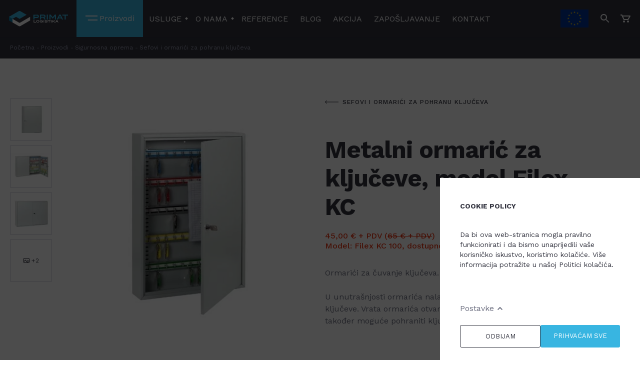

--- FILE ---
content_type: text/html; charset=UTF-8
request_url: https://www.primatlogistika.hr/proizvodi/sigurnosna-oprema/sefovi-i-ormarici-za-pohranu-kljuceva/metalni-ormaric-za-kljuceve-filex-kc
body_size: 18729
content:
<!doctype html>
<!--[if lt IE 8]> <html class=" no-js lte_ie9 lte_ie8 lte_ie7" lang="hr"> <![endif]-->
<!--[if IE 8]>    <html class=" no-js lte_ie9 lte_ie8" lang="hr"> <![endif]-->
<!--[if IE 9]>    <html class=" no-js lte_ie9" lang="hr"> <![endif]-->
<!--[if gt IE 9]><!--> <html class=" no-js" lang="hr"> <!--<![endif]-->
<head>
	<meta charset="utf-8" />

	<meta http-equiv="X-UA-Compatible" content="IE=edge">
	<meta name="viewport" content="width=device-width, initial-scale=1">

	
						<title>Metalni ormarić za ključeve, model Filex KC&nbsp;-&nbsp;Primat Logistika</title>
			
	<meta name="keywords" content="ključeve, ormarića, ormarići, moguće, svijetlo, kukaboja, ormarić, bravaznačajke, cilindar, zaključavanja, načini, modelu, ovisno, pohraniti, stupnjeva, također, čuvanje, otvaraju, vrata, kukicama" />

						<meta name="description" content="U unutrašnjosti ormarića nalaze se podesive police s kukicama za ključeve s numeracijom. Zaključava se cilindar ključem." />
	
	
	<meta name="author" content="nivas.hr" />
	<meta name="copyright" content="" />

	<link rel="shortcut icon" href="/favicon.ico">
	<link rel="icon" type="image/png" sizes="16x16" href="/src/img/favicon/16x16.png">
	<link rel="icon" type="image/png" sizes="32x32" href="/src/img/favicon/32x32.png">
	<link rel="icon" type="image/png" sizes="58x58" href="/src/img/favicon/58x58.png">
	<link rel="icon" type="image/png" sizes="76x76" href="/src/img/favicon/76x76.png">
	<link rel="icon" type="image/png" sizes="80x80" href="/src/img/favicon/80x80.png">
	<link rel="icon" type="image/png" sizes="87x87" href="/src/img/favicon/87x87.png">
	<link rel="icon" type="image/png" sizes="120x120" href="/src/img/favicon/120x120.png">
	<link rel="icon" type="image/png" sizes="152x152" href="/src/img/favicon/152x152.png">
	<link rel="apple-touch-icon" sizes="180x180" href="/src/img/favicon/180x180.png">
	<link rel="icon" type="image/png" sizes="512x512" href="/src/img/favicon/512x512.png">
	<link rel="icon" type="image/png" sizes="1024x1024" href="/src/img/favicon/1024x1024.png">


	<meta id="og_locale" property="og:locale" content="hr-HR" />
<meta id="og_title" property="og:title" content="Metalni ormarić za ključeve, model Filex KC" />
<meta id="og_description" property="og:description" content="U unutrašnjosti ormarića nalaze se podesive police s kukicama za ključeve s numeracijom. Zaključava se cilindar ključem." />
<meta id="og_site_name" property="og:site_name" content="Primat Logistika - Opremanje koje čini razliku!" />
<meta id="og_type" property="og:type" content="article" />
<meta id="og_url" property="og:url" content="https://www.primatlogistika.hr/proizvodi/sigurnosna-oprema/sefovi-i-ormarici-za-pohranu-kljuceva/metalni-ormaric-za-kljuceve-filex-kc" />
<meta property="og:image" content="https://www.primatlogistika.hr/datastore/imagestore/size_220_220/size_220_220_1558515037Metalni-ormaric-za-kljuceve-model-Filex-KC_1.webp" />
<meta property="og:image:width" content="220" />
<meta property="og:image:height" content="220" />

	<meta name="facebook-domain-verification" content="7hrz6ck4w8px1w6rdaqjb8qfc269vq" />


	<link href="/dist/css/master.css" rel="stylesheet" media="all" />
	<!--[if gte IE 9]><style type="text/css">.gradient { filter: none; }</style><![endif]-->


	
	<!-- Google Tag Manager -->
	<script defer>(function(w,d,s,l,i){w[l]=w[l]||[];w[l].push({'gtm.start':
	new Date().getTime(),event:'gtm.js'});var f=d.getElementsByTagName(s)[0],
	j=d.createElement(s),dl=l!='dataLayer'?'&l='+l:'';j.async=true;j.src=
	'https://www.googletagmanager.com/gtm.js?id='+i+dl;f.parentNode.insertBefore(j,f);
	})(window,document,'script','dataLayer','GTM-NL5HHS7');</script>
	<!-- End Google Tag Manager -->
	





	<!--

     _______  ._______   _________    _________
     \      \ |   \   \ /   /  _  \  /   _____/
     /   |   \|   |\   Y   /  /_\  \ \_____  \
    /    |    \   | \     /    |    \/        \
    \____|__  /___|  \___/\____|__  /_______  /
            \/                    \/        \/

        -->

<script type="application/ld+json">
{
	"@context": "http://schema.org/",
	"@type": "Product",
	"name": "Metalni ormarić za ključeve, model Filex KC",
	"image": ["https://www.primatlogistika.hr/datastore/imagestore/original/1558515037Metalni-ormarić-za-ključeve-model-Filex-KC_1.jpg?v=1558515038"],
	"description": "Ormarići za čuvanje ključeva. Zaključava se cilindar ključem.U unutrašnjosti ormarića nalaze se police s kukicama za ključeve. Vrata ormarića otvaraju se do 180 stupnjeva i na njih je također moguće pohraniti ključeve ovisno o modelu.  Načini zaključavanja ormarića za ključeve:    Cilindar brava    Značajke ormarića za ključeve:    Ormarić za ključeve s 100, 200, 300 i 400 kuka    Boja: svijetlo siva",
	"brand": {
		"@type": "Brand",
		"name": "Primat Logistika"
	},
	"offers": {
		"@type": "Offer",
		"priceCurrency": "EUR",
		"price": "45.00",
		"itemCondition": "http://schema.org/NewCondition",
		"availability": "http://schema.org/OnDemand",
		"url": "https%3A%2F%2Fwww.primatlogistika.hr%2Fproizvodi%2Fsigurnosna-oprema%2Fsefovi-i-ormarici-za-pohranu-kljuceva%2Fmetalni-ormaric-za-kljuceve-filex-kc",
		"seller": {
			"@type": "Organization",
			"name": "Primat Logistika"
		  }
		}
}

</script>

</head>
<body class="hr " >


	
	<!-- Google Tag Manager (noscript) -->
	<noscript><iframe src="https://www.googletagmanager.com/ns.html?id=GTM-NL5HHS7"
	height="0" width="0" style="display:none;visibility:hidden"></iframe></noscript>
	<!-- End Google Tag Manager (noscript) -->
	

	
	<header class="site-header js-site-header">
	<div class="site-header__wrap">

		<button class="hamburger hamburger--slider menu-toggle js-menu-toggle" type="button">
			<span class="hamburger-box">
				<span class="hamburger-inner"></span>
			</span>
			<span class="menu-toggle__label">Menu</span>
			<span class="menu-toggle__label menu-toggle__label-close">Zatvori</span>
		</button>

		<a href="/" class="logo">
			<h2 class="logo__title">Primat Logistika</h2>
		</a>

		<nav class="nav main-menu">
			<div class="main-menu__inner-wrap">

												<form class="main-menu__search-form"  action="/search" method="get">
					<input class="main-menu__search-input"
					placeholder="Pretraži proizvode"
					type="search"
					name="search"
					value=""
					/>
					<button type="submit" class="main-menu__search-submit">Pretraži</button>
				</form>
				<ul class="main-menu__wrap js-main-nav">
																														
													<li class="main-menu__item main-menu__item--special js-drop active">
								<div class="dropdown-menu dropdown-menu-featured">
									<ul class="dropdown-menu__list dropdown-menu-featured__list js-menu-aim-delay">

										<li class="dropdown-menu__list-item dropdown-menu__list-item--top hidden--desktop dropdown-menu-featured__list-item">
											<a class="dropdown-menu__sub-item dropdown-menu__sub-item--back js-dropdown-menu-reset" href="#">
												<span class="dropdown-menu__sub-item-icon-box">
													<svg class="dropdown-menu__sub-item-arrow-back" xmlns="http://www.w3.org/2000/svg" width="27" height="7" viewBox="0 0 27 7">
														<path fill="#FFF" fill-rule="evenodd" d="M3.4 0l.6.6L1.6 3H27v1H1.6L4 6.4l-.6.6L0 3.6l.1-.1-.1-.1L3.4 0z"/>
													</svg>
												</span>Natrag
											</a>
										</li>

										<li class="dropdown-menu__list-item dropdown-menu-featured__list-item dropdown-menu-featured__list-item--accent">
											<a class="dropdown-menu__sub-item dropdown-menu__sub-item--accent dropdown-menu-featured__sub-item--accent" href="/proizvodi">
												Proizvodi
											</a>
										</li>

																					
																																																																																																																																																																	
												<li class="dropdown-menu__list-item dropdown-menu-featured__list-item dropdown-menu-featured__list-item--with-dropdown">
													<a class="dropdown-menu__sub-item dropdown-menu-featured__sub-item hidden--mobile" href="/proizvodi/arhivska-oprema">
														Arhivska oprema
													</a>

													<div class="dropdown-menu dropdown-menu-light dropdown-menu-level-2">
														<ul class="dropdown-menu__list ">

															<li class="dropdown-menu__list-item dropdown-menu__list-item--top hidden--desktop">
																<a class="dropdown-menu__sub-item dropdown-menu-featured__sub-item dropdown-menu__sub-item--back js-dropdown-menu-level-2-reset" href="#">
																	<span class="dropdown-menu__sub-item-icon-box">
																		<svg class="dropdown-menu__sub-item-arrow-back" xmlns="http://www.w3.org/2000/svg" width="27" height="7" viewBox="0 0 27 7">
																			<path fill="#FFF" fill-rule="evenodd" d="M3.4 0l.6.6L1.6 3H27v1H1.6L4 6.4l-.6.6L0 3.6l.1-.1-.1-.1L3.4 0z"/>
																		</svg>
																	</span>Natrag
																</a>
															</li>

															<li class="dropdown-menu__list-item">
																<a class="dropdown-menu__sub-item dropdown-menu-featured__sub-item dropdown-menu__sub-item--accent" href="/proizvodi/arhivska-oprema">Arhivska oprema</a>
															</li>

																																																<li class="dropdown-menu__list-item">
																		<a class="dropdown-menu__sub-item" href="/proizvodi/arhivska-oprema/metalni-regali">METALNI REGALI</a>
																	</li>
																																																																<li class="dropdown-menu__list-item">
																		<a class="dropdown-menu__sub-item" href="/proizvodi/arhivska-oprema/metalni-ormari">METALNI ORMARI</a>
																	</li>
																																																																<li class="dropdown-menu__list-item">
																		<a class="dropdown-menu__sub-item" href="/proizvodi/arhivska-oprema/metalni-ladicari">METALNI LADIČARI</a>
																	</li>
																																																																<li class="dropdown-menu__list-item">
																		<a class="dropdown-menu__sub-item" href="/proizvodi/arhivska-oprema/pokretni-regalni-sustavi">POKRETNI REGALNI SUSTAVI</a>
																	</li>
																																																																<li class="dropdown-menu__list-item">
																		<a class="dropdown-menu__sub-item" href="/proizvodi/arhivska-oprema/ostala-arhivska-oprema">OSTALA ARHIVSKA OPREMA</a>
																	</li>
																															
														</ul>
													</div>

													<button class="dropdown-menu__toggle-full-width dropdown-menu__toggle-full-width--dark js-dropdown-menu-level-2-toggle hidden--desktop">
														<span class="dropdown-menu__toggle-title">Arhivska oprema</span>
														<svg class="dropdown-menu__shape-right" width="7px" height="10px" viewBox="0 0 7 10" version="1.1" xmlns="http://www.w3.org/2000/svg" xmlns:xlink="http://www.w3.org/1999/xlink">
															<g id="UI-Style-Guide" stroke="none" stroke-width="1" fill="none" fill-rule="evenodd">
																<g id="PL-UIKIT-Navigation-Mobile" transform="translate(-433.000000, -616.000000)" fill="#F9FAFB">
																	<g id="mobile" transform="translate(0.000000, 408.000000)">
																		<g id="navigacija" transform="translate(109.000000, 0.000000)">
																			<g id="1st-proizvodi-lvl" transform="translate(11.000000, 0.000000)">
																				<g id="navigacija" transform="translate(0.000000, 33.000000)">
																					<g id="proizvodi" transform="translate(20.000000, 152.000000)">
																						<g id="icon/16px/triangle-dd-icon" transform="translate(296.000000, 28.000000) rotate(-90.000000) translate(-296.000000, -28.000000) translate(288.000000, 20.000000)">
																							<polygon id="arrow-sidebar-mobile" points="11.2928932 5.29289322 12.7071068 6.70710678 8 11.4142136 3.29289322 6.70710678 4.70710678 5.29289322 8 8.585"></polygon>
																						</g>
																					</g>
																				</g>
																			</g>
																		</g>
																	</g>
																</g>
															</g>
														</svg>
													</button>
												</li>
																																
																																																																																																																																																																																																																																																																																																																																																																																																																																																																																																																																																								
												<li class="dropdown-menu__list-item dropdown-menu-featured__list-item dropdown-menu-featured__list-item--with-dropdown">
													<a class="dropdown-menu__sub-item dropdown-menu-featured__sub-item hidden--mobile" href="/proizvodi/sigurnosna-oprema">
														Sigurnosna oprema
													</a>

													<div class="dropdown-menu dropdown-menu-light dropdown-menu-level-2">
														<ul class="dropdown-menu__list ">

															<li class="dropdown-menu__list-item dropdown-menu__list-item--top hidden--desktop">
																<a class="dropdown-menu__sub-item dropdown-menu-featured__sub-item dropdown-menu__sub-item--back js-dropdown-menu-level-2-reset" href="#">
																	<span class="dropdown-menu__sub-item-icon-box">
																		<svg class="dropdown-menu__sub-item-arrow-back" xmlns="http://www.w3.org/2000/svg" width="27" height="7" viewBox="0 0 27 7">
																			<path fill="#FFF" fill-rule="evenodd" d="M3.4 0l.6.6L1.6 3H27v1H1.6L4 6.4l-.6.6L0 3.6l.1-.1-.1-.1L3.4 0z"/>
																		</svg>
																	</span>Natrag
																</a>
															</li>

															<li class="dropdown-menu__list-item">
																<a class="dropdown-menu__sub-item dropdown-menu-featured__sub-item dropdown-menu__sub-item--accent" href="/proizvodi/sigurnosna-oprema">Sigurnosna oprema</a>
															</li>

																																																<li class="dropdown-menu__list-item">
																		<a class="dropdown-menu__sub-item" href="/proizvodi/sigurnosna-oprema/sigurnosni-ormari">SIGURNOSNI ORMARI</a>
																	</li>
																																																																<li class="dropdown-menu__list-item">
																		<a class="dropdown-menu__sub-item" href="/proizvodi/sigurnosna-oprema/vatrootporni-ormari">VATROOTPORNI ORMARI</a>
																	</li>
																																																																<li class="dropdown-menu__list-item">
																		<a class="dropdown-menu__sub-item" href="/proizvodi/sigurnosna-oprema/sigurnosni-i-vatrootporni-ormari">SIGURNOSNI I VATROOTPORNI ORMARI</a>
																	</li>
																																																																<li class="dropdown-menu__list-item">
																		<a class="dropdown-menu__sub-item" href="/proizvodi/sigurnosna-oprema/protuprovalni-sefovi">PROTUPROVALNI SEFOVI</a>
																	</li>
																																																																<li class="dropdown-menu__list-item">
																		<a class="dropdown-menu__sub-item" href="/proizvodi/sigurnosna-oprema/vatrootporni-sefovi">VATROOTPORNI SEFOVI</a>
																	</li>
																																																																<li class="dropdown-menu__list-item">
																		<a class="dropdown-menu__sub-item" href="/proizvodi/sigurnosna-oprema/vatrootporni-ladicari">VATROOTPORNI LADIČARI</a>
																	</li>
																																																																<li class="dropdown-menu__list-item">
																		<a class="dropdown-menu__sub-item" href="/proizvodi/sigurnosna-oprema/protuprovalno-vatrootporni-sefovi">PROTUPROVALNO - VATROOTPORNI SEFOVI</a>
																	</li>
																																																																<li class="dropdown-menu__list-item">
																		<a class="dropdown-menu__sub-item" href="/proizvodi/sigurnosna-oprema/hotelski-i-uredski-sefovi">HOTELSKI I UREDSKI SEFOVI</a>
																	</li>
																																																																<li class="dropdown-menu__list-item">
																		<a class="dropdown-menu__sub-item" href="/proizvodi/sigurnosna-oprema/kucni-sefovi">KUĆNI SEFOVI</a>
																	</li>
																																																																<li class="dropdown-menu__list-item">
																		<a class="dropdown-menu__sub-item" href="/proizvodi/sigurnosna-oprema/sefovi-i-ormarici-za-pohranu-kljuceva">SEFOVI I ORMARIĆI ZA POHRANU KLJUČEVA</a>
																	</li>
																																																																<li class="dropdown-menu__list-item">
																		<a class="dropdown-menu__sub-item" href="/proizvodi/sigurnosna-oprema/depozitni-sefovi">DEPOZITNI SEFOVI</a>
																	</li>
																																																																<li class="dropdown-menu__list-item">
																		<a class="dropdown-menu__sub-item" href="/proizvodi/sigurnosna-oprema/pultne-salterske-blagajne">PULTNE/ŠALTERSKE BLAGAJNE</a>
																	</li>
																																																																<li class="dropdown-menu__list-item">
																		<a class="dropdown-menu__sub-item" href="/proizvodi/sigurnosna-oprema/ladice-i-primopredajni-pultevi">LADICE I PRIMOPREDAJNI PULTEVI</a>
																	</li>
																																																																<li class="dropdown-menu__list-item">
																		<a class="dropdown-menu__sub-item" href="/proizvodi/sigurnosna-oprema/brave-za-sefove-i-trezore">BRAVE ZA SEFOVE I TREZORE</a>
																	</li>
																																																																<li class="dropdown-menu__list-item">
																		<a class="dropdown-menu__sub-item" href="/proizvodi/sigurnosna-oprema/trezorske-prostorije-i-vrata">TREZORSKE PROSTORIJE I VRATA</a>
																	</li>
																																																																<li class="dropdown-menu__list-item">
																		<a class="dropdown-menu__sub-item" href="/proizvodi/sigurnosna-oprema/depozitni-pretinci">DEPOZITNI PRETINCI</a>
																	</li>
																																																																<li class="dropdown-menu__list-item">
																		<a class="dropdown-menu__sub-item" href="/proizvodi/sigurnosna-oprema/ormari-za-oruzje">ORMARI ZA ORUŽJE</a>
																	</li>
																																																																<li class="dropdown-menu__list-item">
																		<a class="dropdown-menu__sub-item" href="/proizvodi/sigurnosna-oprema/ostala-sigurnosna-oprema">OSTALA SIGURNOSNA OPREMA</a>
																	</li>
																																																																<li class="dropdown-menu__list-item">
																		<a class="dropdown-menu__sub-item" href="/proizvodi/sigurnosna-oprema/sustav-za-upravljanje-redovima-cekanja">SUSTAV ZA UPRAVLJANJE REDOVIMA ČEKANJA</a>
																	</li>
																																																																<li class="dropdown-menu__list-item">
																		<a class="dropdown-menu__sub-item" href="/proizvodi/sigurnosna-oprema/sustav-za-upravljanje-kljucevima-i-opremom">SUSTAV ZA UPRAVLJANJE KLJUČEVIMA I OPREMOM</a>
																	</li>
																															
														</ul>
													</div>

													<button class="dropdown-menu__toggle-full-width dropdown-menu__toggle-full-width--dark js-dropdown-menu-level-2-toggle hidden--desktop">
														<span class="dropdown-menu__toggle-title">Sigurnosna oprema</span>
														<svg class="dropdown-menu__shape-right" width="7px" height="10px" viewBox="0 0 7 10" version="1.1" xmlns="http://www.w3.org/2000/svg" xmlns:xlink="http://www.w3.org/1999/xlink">
															<g id="UI-Style-Guide" stroke="none" stroke-width="1" fill="none" fill-rule="evenodd">
																<g id="PL-UIKIT-Navigation-Mobile" transform="translate(-433.000000, -616.000000)" fill="#F9FAFB">
																	<g id="mobile" transform="translate(0.000000, 408.000000)">
																		<g id="navigacija" transform="translate(109.000000, 0.000000)">
																			<g id="1st-proizvodi-lvl" transform="translate(11.000000, 0.000000)">
																				<g id="navigacija" transform="translate(0.000000, 33.000000)">
																					<g id="proizvodi" transform="translate(20.000000, 152.000000)">
																						<g id="icon/16px/triangle-dd-icon" transform="translate(296.000000, 28.000000) rotate(-90.000000) translate(-296.000000, -28.000000) translate(288.000000, 20.000000)">
																							<polygon id="arrow-sidebar-mobile" points="11.2928932 5.29289322 12.7071068 6.70710678 8 11.4142136 3.29289322 6.70710678 4.70710678 5.29289322 8 8.585"></polygon>
																						</g>
																					</g>
																				</g>
																			</g>
																		</g>
																	</g>
																</g>
															</g>
														</svg>
													</button>
												</li>
																																
																																																																																																																																								
												<li class="dropdown-menu__list-item dropdown-menu-featured__list-item dropdown-menu-featured__list-item--with-dropdown">
													<a class="dropdown-menu__sub-item dropdown-menu-featured__sub-item hidden--mobile" href="/proizvodi/garderobna-oprema">
														Garderobna oprema
													</a>

													<div class="dropdown-menu dropdown-menu-light dropdown-menu-level-2">
														<ul class="dropdown-menu__list ">

															<li class="dropdown-menu__list-item dropdown-menu__list-item--top hidden--desktop">
																<a class="dropdown-menu__sub-item dropdown-menu-featured__sub-item dropdown-menu__sub-item--back js-dropdown-menu-level-2-reset" href="#">
																	<span class="dropdown-menu__sub-item-icon-box">
																		<svg class="dropdown-menu__sub-item-arrow-back" xmlns="http://www.w3.org/2000/svg" width="27" height="7" viewBox="0 0 27 7">
																			<path fill="#FFF" fill-rule="evenodd" d="M3.4 0l.6.6L1.6 3H27v1H1.6L4 6.4l-.6.6L0 3.6l.1-.1-.1-.1L3.4 0z"/>
																		</svg>
																	</span>Natrag
																</a>
															</li>

															<li class="dropdown-menu__list-item">
																<a class="dropdown-menu__sub-item dropdown-menu-featured__sub-item dropdown-menu__sub-item--accent" href="/proizvodi/garderobna-oprema">Garderobna oprema</a>
															</li>

																																																<li class="dropdown-menu__list-item">
																		<a class="dropdown-menu__sub-item" href="/proizvodi/garderobna-oprema/metalni-garderobni-ormari">METALNI GARDEROBNI ORMARI</a>
																	</li>
																																																																<li class="dropdown-menu__list-item">
																		<a class="dropdown-menu__sub-item" href="/proizvodi/garderobna-oprema/garderobne-klupe">GARDEROBNE KLUPE</a>
																	</li>
																																																																<li class="dropdown-menu__list-item">
																		<a class="dropdown-menu__sub-item" href="/proizvodi/garderobna-oprema/brave">BRAVE</a>
																	</li>
																																																																<li class="dropdown-menu__list-item">
																		<a class="dropdown-menu__sub-item" href="/proizvodi/garderobna-oprema/dodatna-oprema-za-garderobne-ormare">DODATNA OPREMA ZA GARDEROBNE ORMARE</a>
																	</li>
																															
														</ul>
													</div>

													<button class="dropdown-menu__toggle-full-width dropdown-menu__toggle-full-width--dark js-dropdown-menu-level-2-toggle hidden--desktop">
														<span class="dropdown-menu__toggle-title">Garderobna oprema</span>
														<svg class="dropdown-menu__shape-right" width="7px" height="10px" viewBox="0 0 7 10" version="1.1" xmlns="http://www.w3.org/2000/svg" xmlns:xlink="http://www.w3.org/1999/xlink">
															<g id="UI-Style-Guide" stroke="none" stroke-width="1" fill="none" fill-rule="evenodd">
																<g id="PL-UIKIT-Navigation-Mobile" transform="translate(-433.000000, -616.000000)" fill="#F9FAFB">
																	<g id="mobile" transform="translate(0.000000, 408.000000)">
																		<g id="navigacija" transform="translate(109.000000, 0.000000)">
																			<g id="1st-proizvodi-lvl" transform="translate(11.000000, 0.000000)">
																				<g id="navigacija" transform="translate(0.000000, 33.000000)">
																					<g id="proizvodi" transform="translate(20.000000, 152.000000)">
																						<g id="icon/16px/triangle-dd-icon" transform="translate(296.000000, 28.000000) rotate(-90.000000) translate(-296.000000, -28.000000) translate(288.000000, 20.000000)">
																							<polygon id="arrow-sidebar-mobile" points="11.2928932 5.29289322 12.7071068 6.70710678 8 11.4142136 3.29289322 6.70710678 4.70710678 5.29289322 8 8.585"></polygon>
																						</g>
																					</g>
																				</g>
																			</g>
																		</g>
																	</g>
																</g>
															</g>
														</svg>
													</button>
												</li>
																																
																																																																																																																																																																																																																																			
												<li class="dropdown-menu__list-item dropdown-menu-featured__list-item dropdown-menu-featured__list-item--with-dropdown">
													<a class="dropdown-menu__sub-item dropdown-menu-featured__sub-item hidden--mobile" href="/proizvodi/opremanje-objekata">
														Opremanje objekata
													</a>

													<div class="dropdown-menu dropdown-menu-light dropdown-menu-level-2">
														<ul class="dropdown-menu__list js-submenu-aim-delay">

															<li class="dropdown-menu__list-item dropdown-menu__list-item--top hidden--desktop">
																<a class="dropdown-menu__sub-item dropdown-menu-featured__sub-item dropdown-menu__sub-item--back js-dropdown-menu-level-2-reset" href="#">
																	<span class="dropdown-menu__sub-item-icon-box">
																		<svg class="dropdown-menu__sub-item-arrow-back" xmlns="http://www.w3.org/2000/svg" width="27" height="7" viewBox="0 0 27 7">
																			<path fill="#FFF" fill-rule="evenodd" d="M3.4 0l.6.6L1.6 3H27v1H1.6L4 6.4l-.6.6L0 3.6l.1-.1-.1-.1L3.4 0z"/>
																		</svg>
																	</span>Natrag
																</a>
															</li>

															<li class="dropdown-menu__list-item">
																<a class="dropdown-menu__sub-item dropdown-menu-featured__sub-item dropdown-menu__sub-item--accent" href="/proizvodi/opremanje-objekata">Opremanje objekata</a>
															</li>

																																																<li class="dropdown-menu__list-item">
																		<a class="dropdown-menu__sub-item" href="/proizvodi/opremanje-objekata/uredski-namjestaj">UREDSKI NAMJEŠTAJ</a>
																	</li>
																																																																<li class="dropdown-menu__list-item">
																		<a class="dropdown-menu__sub-item" href="/proizvodi/opremanje-objekata/sklopivi-stolovi">SKLOPIVI STOLOVI</a>
																	</li>
																																																																<li class="dropdown-menu__list-item">
																		<a class="dropdown-menu__sub-item" href="/proizvodi/opremanje-objekata/staklene-vitrine">STAKLENE VITRINE</a>
																	</li>
																																																																<li class="dropdown-menu__list-item">
																		<a class="dropdown-menu__sub-item" href="/proizvodi/opremanje-objekata/skolski-namjestaj">ŠKOLSKI NAMJEŠTAJ</a>
																	</li>
																																																																<li class="dropdown-menu__list-item">
																		<a class="dropdown-menu__sub-item" href="/proizvodi/opremanje-objekata/ljekarne-i-bolnice-namjestaj">LJEKARNE I BOLNICE NAMJEŠTAJ</a>
																	</li>
																																																																<li class="dropdown-menu__list-item">
																		<a class="dropdown-menu__sub-item" href="/proizvodi/opremanje-objekata/knjiznice-muzeji-galerije-namjestaj">KNJIŽNICE, MUZEJI GALERIJE NAMJEŠTAJ</a>
																	</li>
																																																																<li class="dropdown-menu__list-item dropdown-menu__list-item--with-dropdown">
																		<a class="dropdown-menu__sub-item hidden--mobile" href="/proizvodi/opremanje-objekata/akusticna-rjesenja">
																			Akustična rješenja
																		</a>

																		<div class="dropdown-menu dropdown-menu-light dropdown-menu-level-3">
																			<ul class="dropdown-menu__list">

																				<li class="dropdown-menu__list-item dropdown-menu__list-item--top hidden--desktop">
																					<a class="dropdown-menu__sub-item dropdown-menu__sub-item--back js-dropdown-menu-level-3-reset" href="#">
																						<span class="dropdown-menu__sub-item-icon-box">
																							<svg class="dropdown-menu__sub-item-arrow-back" xmlns="http://www.w3.org/2000/svg" width="27" height="7" viewBox="0 0 27 7">
																								<path fill="#FFF" fill-rule="evenodd" d="M3.4 0l.6.6L1.6 3H27v1H1.6L4 6.4l-.6.6L0 3.6l.1-.1-.1-.1L3.4 0z"></path>
																							</svg>
																						</span>
																						Natrag
																					</a>
																				</li>

																				<li class="dropdown-menu__list-item">
																					<a class="dropdown-menu__sub-item dropdown-menu__sub-item--accent" href="/proizvodi/opremanje-objekata/akusticna-rjesenja">
																						Akustična rješenja
																					</a>
																				</li>

																																									<li class="dropdown-menu__list-item">
																						<a class="dropdown-menu__sub-item" href="/proizvodi/opremanje-objekata/akusticna-rjesenja/akusticne-kabine">
																							Akustične kabine
																						</a>
																					</li>
																																									<li class="dropdown-menu__list-item">
																						<a class="dropdown-menu__sub-item" href="/proizvodi/opremanje-objekata/akusticna-rjesenja/akusticni-separei">
																							Akustični separei
																						</a>
																					</li>
																																									<li class="dropdown-menu__list-item">
																						<a class="dropdown-menu__sub-item" href="/proizvodi/opremanje-objekata/akusticna-rjesenja/akusticni-dodaci">
																							Akustični dodaci
																						</a>
																					</li>
																				
																			</ul>
																		</div>

																		<button class="dropdown-menu__toggle-full-width dropdown-menu__toggle-full-width--white js-dropdown-menu-level-3-toggle hidden--desktop">
																			<span class="dropdown-menu__toggle-title dropdown-menu__toggle-title--dark">AKUSTIČNA RJEŠENJA</span>
																			<svg class="dropdown-menu__shape-right dropdown-menu__shape-right--white" xmlns="http://www.w3.org/2000/svg" width="7" height="10" viewBox="0 0 7 10">
																				<g fill="none" fill-rule="evenodd">
																					<g fill="#31323E">
																						<path d="M12.293 5.293L13.707 6.707 9 11.414 4.293 6.707 5.707 5.293 9 8.585z" transform="translate(-1525 -652) translate(0 408) translate(109) translate(1091) translate(0 33) rotate(-90 272.5 -47.5)"/>
																					</g>
																				</g>
																			</svg>
																		</button>

																	</li>
																																																																<li class="dropdown-menu__list-item">
																		<a class="dropdown-menu__sub-item" href="/proizvodi/opremanje-objekata/oprema-za-trgovine">OPREMA ZA TRGOVINE</a>
																	</li>
																																																																<li class="dropdown-menu__list-item">
																		<a class="dropdown-menu__sub-item" href="/proizvodi/opremanje-objekata/inox-oprema">INOX OPREMA</a>
																	</li>
																																																																<li class="dropdown-menu__list-item">
																		<a class="dropdown-menu__sub-item" href="/proizvodi/opremanje-objekata/metalni-krevet">METALNI KREVET</a>
																	</li>
																															
														</ul>
													</div>

													<button class="dropdown-menu__toggle-full-width dropdown-menu__toggle-full-width--dark js-dropdown-menu-level-2-toggle hidden--desktop">
														<span class="dropdown-menu__toggle-title">Opremanje objekata</span>
														<svg class="dropdown-menu__shape-right" width="7px" height="10px" viewBox="0 0 7 10" version="1.1" xmlns="http://www.w3.org/2000/svg" xmlns:xlink="http://www.w3.org/1999/xlink">
															<g id="UI-Style-Guide" stroke="none" stroke-width="1" fill="none" fill-rule="evenodd">
																<g id="PL-UIKIT-Navigation-Mobile" transform="translate(-433.000000, -616.000000)" fill="#F9FAFB">
																	<g id="mobile" transform="translate(0.000000, 408.000000)">
																		<g id="navigacija" transform="translate(109.000000, 0.000000)">
																			<g id="1st-proizvodi-lvl" transform="translate(11.000000, 0.000000)">
																				<g id="navigacija" transform="translate(0.000000, 33.000000)">
																					<g id="proizvodi" transform="translate(20.000000, 152.000000)">
																						<g id="icon/16px/triangle-dd-icon" transform="translate(296.000000, 28.000000) rotate(-90.000000) translate(-296.000000, -28.000000) translate(288.000000, 20.000000)">
																							<polygon id="arrow-sidebar-mobile" points="11.2928932 5.29289322 12.7071068 6.70710678 8 11.4142136 3.29289322 6.70710678 4.70710678 5.29289322 8 8.585"></polygon>
																						</g>
																					</g>
																				</g>
																			</g>
																		</g>
																	</g>
																</g>
															</g>
														</svg>
													</button>
												</li>
																																
																																																																																																																																																																																																																																																																																																																																																
												<li class="dropdown-menu__list-item dropdown-menu-featured__list-item dropdown-menu-featured__list-item--with-dropdown">
													<a class="dropdown-menu__sub-item dropdown-menu-featured__sub-item hidden--mobile" href="/proizvodi/skladisna-oprema">
														Skladišna oprema
													</a>

													<div class="dropdown-menu dropdown-menu-light dropdown-menu-level-2">
														<ul class="dropdown-menu__list ">

															<li class="dropdown-menu__list-item dropdown-menu__list-item--top hidden--desktop">
																<a class="dropdown-menu__sub-item dropdown-menu-featured__sub-item dropdown-menu__sub-item--back js-dropdown-menu-level-2-reset" href="#">
																	<span class="dropdown-menu__sub-item-icon-box">
																		<svg class="dropdown-menu__sub-item-arrow-back" xmlns="http://www.w3.org/2000/svg" width="27" height="7" viewBox="0 0 27 7">
																			<path fill="#FFF" fill-rule="evenodd" d="M3.4 0l.6.6L1.6 3H27v1H1.6L4 6.4l-.6.6L0 3.6l.1-.1-.1-.1L3.4 0z"/>
																		</svg>
																	</span>Natrag
																</a>
															</li>

															<li class="dropdown-menu__list-item">
																<a class="dropdown-menu__sub-item dropdown-menu-featured__sub-item dropdown-menu__sub-item--accent" href="/proizvodi/skladisna-oprema">Skladišna oprema</a>
															</li>

																																																<li class="dropdown-menu__list-item">
																		<a class="dropdown-menu__sub-item" href="/proizvodi/skladisna-oprema/policni-regali">POLIČNI REGALI</a>
																	</li>
																																																																<li class="dropdown-menu__list-item">
																		<a class="dropdown-menu__sub-item" href="/proizvodi/skladisna-oprema/paletni-regali">PALETNI REGALI</a>
																	</li>
																																																																<li class="dropdown-menu__list-item">
																		<a class="dropdown-menu__sub-item" href="/proizvodi/skladisna-oprema/konzolni-regali">KONZOLNI REGALI</a>
																	</li>
																																																																<li class="dropdown-menu__list-item">
																		<a class="dropdown-menu__sub-item" href="/proizvodi/skladisna-oprema/podesti-i-skladisne-galerije">PODESTI I SKLADIŠNE GALERIJE</a>
																	</li>
																																																																<li class="dropdown-menu__list-item">
																		<a class="dropdown-menu__sub-item" href="/proizvodi/skladisna-oprema/specijalni-skladisni-regali">SPECIJALNI SKLADIŠNI REGALI</a>
																	</li>
																																																																<li class="dropdown-menu__list-item">
																		<a class="dropdown-menu__sub-item" href="/proizvodi/skladisna-oprema/dodatna-regalna-oprema">DODATNA REGALNA OPREMA</a>
																	</li>
																																																																<li class="dropdown-menu__list-item">
																		<a class="dropdown-menu__sub-item" href="/proizvodi/skladisna-oprema/zastitna-skladisna-oprema">ZAŠTITNA SKLADIŠNA OPREMA</a>
																	</li>
																																																																<li class="dropdown-menu__list-item">
																		<a class="dropdown-menu__sub-item" href="/proizvodi/skladisna-oprema/skladisno-radionicka-oprema">SKLADIŠNO-RADIONIČKA OPREMA</a>
																	</li>
																																																																<li class="dropdown-menu__list-item">
																		<a class="dropdown-menu__sub-item" href="/proizvodi/skladisna-oprema/palete-za-gume">PALETE ZA GUME</a>
																	</li>
																																																																<li class="dropdown-menu__list-item">
																		<a class="dropdown-menu__sub-item" href="/proizvodi/skladisna-oprema/plasticne-palete">PLASTIČNE PALETE</a>
																	</li>
																																																																<li class="dropdown-menu__list-item">
																		<a class="dropdown-menu__sub-item" href="/proizvodi/skladisna-oprema/plasticne-box-palete">PLASTIČNE BOX PALETE</a>
																	</li>
																																																																<li class="dropdown-menu__list-item">
																		<a class="dropdown-menu__sub-item" href="/proizvodi/skladisna-oprema/plasticne-kutije">PLASTIČNE KUTIJE</a>
																	</li>
																															
														</ul>
													</div>

													<button class="dropdown-menu__toggle-full-width dropdown-menu__toggle-full-width--dark js-dropdown-menu-level-2-toggle hidden--desktop">
														<span class="dropdown-menu__toggle-title">Skladišna oprema</span>
														<svg class="dropdown-menu__shape-right" width="7px" height="10px" viewBox="0 0 7 10" version="1.1" xmlns="http://www.w3.org/2000/svg" xmlns:xlink="http://www.w3.org/1999/xlink">
															<g id="UI-Style-Guide" stroke="none" stroke-width="1" fill="none" fill-rule="evenodd">
																<g id="PL-UIKIT-Navigation-Mobile" transform="translate(-433.000000, -616.000000)" fill="#F9FAFB">
																	<g id="mobile" transform="translate(0.000000, 408.000000)">
																		<g id="navigacija" transform="translate(109.000000, 0.000000)">
																			<g id="1st-proizvodi-lvl" transform="translate(11.000000, 0.000000)">
																				<g id="navigacija" transform="translate(0.000000, 33.000000)">
																					<g id="proizvodi" transform="translate(20.000000, 152.000000)">
																						<g id="icon/16px/triangle-dd-icon" transform="translate(296.000000, 28.000000) rotate(-90.000000) translate(-296.000000, -28.000000) translate(288.000000, 20.000000)">
																							<polygon id="arrow-sidebar-mobile" points="11.2928932 5.29289322 12.7071068 6.70710678 8 11.4142136 3.29289322 6.70710678 4.70710678 5.29289322 8 8.585"></polygon>
																						</g>
																					</g>
																				</g>
																			</g>
																		</g>
																	</g>
																</g>
															</g>
														</svg>
													</button>
												</li>
																																
																																																																																																																																																																																																																			
												<li class="dropdown-menu__list-item dropdown-menu-featured__list-item dropdown-menu-featured__list-item--with-dropdown">
													<a class="dropdown-menu__sub-item dropdown-menu-featured__sub-item hidden--mobile" href="/proizvodi/skladisni-uredaji-i-sustavi">
														Skladišni uređaji i sustavi
													</a>

													<div class="dropdown-menu dropdown-menu-light dropdown-menu-level-2">
														<ul class="dropdown-menu__list ">

															<li class="dropdown-menu__list-item dropdown-menu__list-item--top hidden--desktop">
																<a class="dropdown-menu__sub-item dropdown-menu-featured__sub-item dropdown-menu__sub-item--back js-dropdown-menu-level-2-reset" href="#">
																	<span class="dropdown-menu__sub-item-icon-box">
																		<svg class="dropdown-menu__sub-item-arrow-back" xmlns="http://www.w3.org/2000/svg" width="27" height="7" viewBox="0 0 27 7">
																			<path fill="#FFF" fill-rule="evenodd" d="M3.4 0l.6.6L1.6 3H27v1H1.6L4 6.4l-.6.6L0 3.6l.1-.1-.1-.1L3.4 0z"/>
																		</svg>
																	</span>Natrag
																</a>
															</li>

															<li class="dropdown-menu__list-item">
																<a class="dropdown-menu__sub-item dropdown-menu-featured__sub-item dropdown-menu__sub-item--accent" href="/proizvodi/skladisni-uredaji-i-sustavi">Skladišni uređaji i sustavi</a>
															</li>

																																																<li class="dropdown-menu__list-item">
																		<a class="dropdown-menu__sub-item" href="/proizvodi/skladisni-uredaji-i-sustavi/vilicari">VILIČARI</a>
																	</li>
																																																																<li class="dropdown-menu__list-item">
																		<a class="dropdown-menu__sub-item" href="/proizvodi/skladisni-uredaji-i-sustavi/automatizirani-skladisni-uredaji-kardex">AUTOMATIZIRANI SKLADIŠNI UREĐAJI - KARDEX</a>
																	</li>
																																																																<li class="dropdown-menu__list-item">
																		<a class="dropdown-menu__sub-item" href="/proizvodi/skladisni-uredaji-i-sustavi/automatizirani-skladisni-sustavi">AUTOMATIZIRANI SKLADIŠNI SUSTAVI</a>
																	</li>
																																																																<li class="dropdown-menu__list-item">
																		<a class="dropdown-menu__sub-item" href="/proizvodi/skladisni-uredaji-i-sustavi/transportni-sustavi">TRANSPORTNI SUSTAVI</a>
																	</li>
																																																																<li class="dropdown-menu__list-item">
																		<a class="dropdown-menu__sub-item" href="/proizvodi/skladisni-uredaji-i-sustavi/skladisni-software-wms">SKLADIŠNI SOFTWARE (WMS)</a>
																	</li>
																																																																<li class="dropdown-menu__list-item">
																		<a class="dropdown-menu__sub-item" href="/proizvodi/skladisni-uredaji-i-sustavi/oprema-za-paletizaciju">OPREMA ZA PALETIZACIJU</a>
																	</li>
																																																																<li class="dropdown-menu__list-item">
																		<a class="dropdown-menu__sub-item" href="/proizvodi/skladisni-uredaji-i-sustavi/omatalice">OMATALICE</a>
																	</li>
																															
														</ul>
													</div>

													<button class="dropdown-menu__toggle-full-width dropdown-menu__toggle-full-width--dark js-dropdown-menu-level-2-toggle hidden--desktop">
														<span class="dropdown-menu__toggle-title">Skladišni uređaji i sustavi</span>
														<svg class="dropdown-menu__shape-right" width="7px" height="10px" viewBox="0 0 7 10" version="1.1" xmlns="http://www.w3.org/2000/svg" xmlns:xlink="http://www.w3.org/1999/xlink">
															<g id="UI-Style-Guide" stroke="none" stroke-width="1" fill="none" fill-rule="evenodd">
																<g id="PL-UIKIT-Navigation-Mobile" transform="translate(-433.000000, -616.000000)" fill="#F9FAFB">
																	<g id="mobile" transform="translate(0.000000, 408.000000)">
																		<g id="navigacija" transform="translate(109.000000, 0.000000)">
																			<g id="1st-proizvodi-lvl" transform="translate(11.000000, 0.000000)">
																				<g id="navigacija" transform="translate(0.000000, 33.000000)">
																					<g id="proizvodi" transform="translate(20.000000, 152.000000)">
																						<g id="icon/16px/triangle-dd-icon" transform="translate(296.000000, 28.000000) rotate(-90.000000) translate(-296.000000, -28.000000) translate(288.000000, 20.000000)">
																							<polygon id="arrow-sidebar-mobile" points="11.2928932 5.29289322 12.7071068 6.70710678 8 11.4142136 3.29289322 6.70710678 4.70710678 5.29289322 8 8.585"></polygon>
																						</g>
																					</g>
																				</g>
																			</g>
																		</g>
																	</g>
																</g>
															</g>
														</svg>
													</button>
												</li>
																																
																																																																													
												<li class="dropdown-menu__list-item dropdown-menu-featured__list-item dropdown-menu-featured__list-item--with-dropdown">
													<a class="dropdown-menu__sub-item dropdown-menu-featured__sub-item hidden--mobile" href="/proizvodi/oprema-za-oznacavanje">
														Oprema za označavanje
													</a>

													<div class="dropdown-menu dropdown-menu-light dropdown-menu-level-2">
														<ul class="dropdown-menu__list js-submenu-aim-delay">

															<li class="dropdown-menu__list-item dropdown-menu__list-item--top hidden--desktop">
																<a class="dropdown-menu__sub-item dropdown-menu-featured__sub-item dropdown-menu__sub-item--back js-dropdown-menu-level-2-reset" href="#">
																	<span class="dropdown-menu__sub-item-icon-box">
																		<svg class="dropdown-menu__sub-item-arrow-back" xmlns="http://www.w3.org/2000/svg" width="27" height="7" viewBox="0 0 27 7">
																			<path fill="#FFF" fill-rule="evenodd" d="M3.4 0l.6.6L1.6 3H27v1H1.6L4 6.4l-.6.6L0 3.6l.1-.1-.1-.1L3.4 0z"/>
																		</svg>
																	</span>Natrag
																</a>
															</li>

															<li class="dropdown-menu__list-item">
																<a class="dropdown-menu__sub-item dropdown-menu-featured__sub-item dropdown-menu__sub-item--accent" href="/proizvodi/oprema-za-oznacavanje">Oprema za označavanje</a>
															</li>

																																																<li class="dropdown-menu__list-item dropdown-menu__list-item--with-dropdown">
																		<a class="dropdown-menu__sub-item hidden--mobile" href="/proizvodi/oprema-za-oznacavanje/etiketiranje">
																			Etiketiranje
																		</a>

																		<div class="dropdown-menu dropdown-menu-light dropdown-menu-level-3">
																			<ul class="dropdown-menu__list">

																				<li class="dropdown-menu__list-item dropdown-menu__list-item--top hidden--desktop">
																					<a class="dropdown-menu__sub-item dropdown-menu__sub-item--back js-dropdown-menu-level-3-reset" href="#">
																						<span class="dropdown-menu__sub-item-icon-box">
																							<svg class="dropdown-menu__sub-item-arrow-back" xmlns="http://www.w3.org/2000/svg" width="27" height="7" viewBox="0 0 27 7">
																								<path fill="#FFF" fill-rule="evenodd" d="M3.4 0l.6.6L1.6 3H27v1H1.6L4 6.4l-.6.6L0 3.6l.1-.1-.1-.1L3.4 0z"></path>
																							</svg>
																						</span>
																						Natrag
																					</a>
																				</li>

																				<li class="dropdown-menu__list-item">
																					<a class="dropdown-menu__sub-item dropdown-menu__sub-item--accent" href="/proizvodi/oprema-za-oznacavanje/etiketiranje">
																						Etiketiranje
																					</a>
																				</li>

																																									<li class="dropdown-menu__list-item">
																						<a class="dropdown-menu__sub-item" href="/proizvodi/oprema-za-oznacavanje/etiketiranje/automatski-aplikatori-etiketa">
																							Automatski aplikatori etiketa
																						</a>
																					</li>
																																									<li class="dropdown-menu__list-item">
																						<a class="dropdown-menu__sub-item" href="/proizvodi/oprema-za-oznacavanje/etiketiranje/print-apply">
																							Print & Apply
																						</a>
																					</li>
																																									<li class="dropdown-menu__list-item">
																						<a class="dropdown-menu__sub-item" href="/proizvodi/oprema-za-oznacavanje/etiketiranje/poluautomatski-aplikatori-etiketa">
																							Poluautomatski aplikatori etiketa
																						</a>
																					</li>
																																									<li class="dropdown-menu__list-item">
																						<a class="dropdown-menu__sub-item" href="/proizvodi/oprema-za-oznacavanje/etiketiranje/rucni-aplikatori-etiketa">
																							Ručni aplikatori etiketa
																						</a>
																					</li>
																																									<li class="dropdown-menu__list-item">
																						<a class="dropdown-menu__sub-item" href="/proizvodi/oprema-za-oznacavanje/etiketiranje/aplikatori-etiketa-iz-arka">
																							Aplikatori etiketa iz arka
																						</a>
																					</li>
																																									<li class="dropdown-menu__list-item">
																						<a class="dropdown-menu__sub-item" href="/proizvodi/oprema-za-oznacavanje/etiketiranje/sustavi-za-etiketiranje">
																							Sustavi za etiketiranje
																						</a>
																					</li>
																				
																			</ul>
																		</div>

																		<button class="dropdown-menu__toggle-full-width dropdown-menu__toggle-full-width--white js-dropdown-menu-level-3-toggle hidden--desktop">
																			<span class="dropdown-menu__toggle-title dropdown-menu__toggle-title--dark">ETIKETIRANJE</span>
																			<svg class="dropdown-menu__shape-right dropdown-menu__shape-right--white" xmlns="http://www.w3.org/2000/svg" width="7" height="10" viewBox="0 0 7 10">
																				<g fill="none" fill-rule="evenodd">
																					<g fill="#31323E">
																						<path d="M12.293 5.293L13.707 6.707 9 11.414 4.293 6.707 5.707 5.293 9 8.585z" transform="translate(-1525 -652) translate(0 408) translate(109) translate(1091) translate(0 33) rotate(-90 272.5 -47.5)"/>
																					</g>
																				</g>
																			</svg>
																		</button>

																	</li>
																																																																<li class="dropdown-menu__list-item dropdown-menu__list-item--with-dropdown">
																		<a class="dropdown-menu__sub-item hidden--mobile" href="/proizvodi/oprema-za-oznacavanje/pisaci-etiketa">
																			Pisači etiketa
																		</a>

																		<div class="dropdown-menu dropdown-menu-light dropdown-menu-level-3">
																			<ul class="dropdown-menu__list">

																				<li class="dropdown-menu__list-item dropdown-menu__list-item--top hidden--desktop">
																					<a class="dropdown-menu__sub-item dropdown-menu__sub-item--back js-dropdown-menu-level-3-reset" href="#">
																						<span class="dropdown-menu__sub-item-icon-box">
																							<svg class="dropdown-menu__sub-item-arrow-back" xmlns="http://www.w3.org/2000/svg" width="27" height="7" viewBox="0 0 27 7">
																								<path fill="#FFF" fill-rule="evenodd" d="M3.4 0l.6.6L1.6 3H27v1H1.6L4 6.4l-.6.6L0 3.6l.1-.1-.1-.1L3.4 0z"></path>
																							</svg>
																						</span>
																						Natrag
																					</a>
																				</li>

																				<li class="dropdown-menu__list-item">
																					<a class="dropdown-menu__sub-item dropdown-menu__sub-item--accent" href="/proizvodi/oprema-za-oznacavanje/pisaci-etiketa">
																						Pisači etiketa
																					</a>
																				</li>

																																									<li class="dropdown-menu__list-item">
																						<a class="dropdown-menu__sub-item" href="/proizvodi/oprema-za-oznacavanje/pisaci-etiketa/tt-desktop-pisaci-etiketa">
																							TT Desktop pisači etiketa
																						</a>
																					</li>
																																									<li class="dropdown-menu__list-item">
																						<a class="dropdown-menu__sub-item" href="/proizvodi/oprema-za-oznacavanje/pisaci-etiketa/tt-industrijski-pisaci-etiketa">
																							TT industrijski pisači etiketa
																						</a>
																					</li>
																																									<li class="dropdown-menu__list-item">
																						<a class="dropdown-menu__sub-item" href="/proizvodi/oprema-za-oznacavanje/pisaci-etiketa/tt-pisaci-etiketa-velikog-formata">
																							TT pisači etiketa velikog formata
																						</a>
																					</li>
																																									<li class="dropdown-menu__list-item">
																						<a class="dropdown-menu__sub-item" href="/proizvodi/oprema-za-oznacavanje/pisaci-etiketa/tt-prijenosni-pisaci-etiketa">
																							TT prijenosni pisači etiketa
																						</a>
																					</li>
																																									<li class="dropdown-menu__list-item">
																						<a class="dropdown-menu__sub-item" href="/proizvodi/oprema-za-oznacavanje/pisaci-etiketa/pisaci-etiketa-u-boji">
																							Pisači etiketa u boji
																						</a>
																					</li>
																																									<li class="dropdown-menu__list-item">
																						<a class="dropdown-menu__sub-item" href="/proizvodi/oprema-za-oznacavanje/pisaci-etiketa/namotaci-odmotaci-i-premataci-role-etiketa">
																							Namotači, odmotači i prematači role etiketa
																						</a>
																					</li>
																																									<li class="dropdown-menu__list-item">
																						<a class="dropdown-menu__sub-item" href="/proizvodi/oprema-za-oznacavanje/pisaci-etiketa/role-etiketa">
																							Role etiketa
																						</a>
																					</li>
																																									<li class="dropdown-menu__list-item">
																						<a class="dropdown-menu__sub-item" href="/proizvodi/oprema-za-oznacavanje/pisaci-etiketa/dispenzeri-etiketa">
																							Dispenzeri etiketa
																						</a>
																					</li>
																				
																			</ul>
																		</div>

																		<button class="dropdown-menu__toggle-full-width dropdown-menu__toggle-full-width--white js-dropdown-menu-level-3-toggle hidden--desktop">
																			<span class="dropdown-menu__toggle-title dropdown-menu__toggle-title--dark">PISAČI ETIKETA</span>
																			<svg class="dropdown-menu__shape-right dropdown-menu__shape-right--white" xmlns="http://www.w3.org/2000/svg" width="7" height="10" viewBox="0 0 7 10">
																				<g fill="none" fill-rule="evenodd">
																					<g fill="#31323E">
																						<path d="M12.293 5.293L13.707 6.707 9 11.414 4.293 6.707 5.707 5.293 9 8.585z" transform="translate(-1525 -652) translate(0 408) translate(109) translate(1091) translate(0 33) rotate(-90 272.5 -47.5)"/>
																					</g>
																				</g>
																			</svg>
																		</button>

																	</li>
																																																																<li class="dropdown-menu__list-item dropdown-menu__list-item--with-dropdown">
																		<a class="dropdown-menu__sub-item hidden--mobile" href="/proizvodi/oprema-za-oznacavanje/ink-jet">
																			Ink Jet
																		</a>

																		<div class="dropdown-menu dropdown-menu-light dropdown-menu-level-3">
																			<ul class="dropdown-menu__list">

																				<li class="dropdown-menu__list-item dropdown-menu__list-item--top hidden--desktop">
																					<a class="dropdown-menu__sub-item dropdown-menu__sub-item--back js-dropdown-menu-level-3-reset" href="#">
																						<span class="dropdown-menu__sub-item-icon-box">
																							<svg class="dropdown-menu__sub-item-arrow-back" xmlns="http://www.w3.org/2000/svg" width="27" height="7" viewBox="0 0 27 7">
																								<path fill="#FFF" fill-rule="evenodd" d="M3.4 0l.6.6L1.6 3H27v1H1.6L4 6.4l-.6.6L0 3.6l.1-.1-.1-.1L3.4 0z"></path>
																							</svg>
																						</span>
																						Natrag
																					</a>
																				</li>

																				<li class="dropdown-menu__list-item">
																					<a class="dropdown-menu__sub-item dropdown-menu__sub-item--accent" href="/proizvodi/oprema-za-oznacavanje/ink-jet">
																						Ink Jet
																					</a>
																				</li>

																																									<li class="dropdown-menu__list-item">
																						<a class="dropdown-menu__sub-item" href="/proizvodi/oprema-za-oznacavanje/ink-jet/cij-industrijski-pisaci">
																							CIJ industrijski pisači
																						</a>
																					</li>
																																									<li class="dropdown-menu__list-item">
																						<a class="dropdown-menu__sub-item" href="/proizvodi/oprema-za-oznacavanje/ink-jet/tij-industrijski-pisaci">
																							TIJ industrijski pisači
																						</a>
																					</li>
																																									<li class="dropdown-menu__list-item">
																						<a class="dropdown-menu__sub-item" href="/proizvodi/oprema-za-oznacavanje/ink-jet/hr-industrijski-pisaci">
																							HR industrijski pisači
																						</a>
																					</li>
																																									<li class="dropdown-menu__list-item">
																						<a class="dropdown-menu__sub-item" href="/proizvodi/oprema-za-oznacavanje/ink-jet/dod-industrijski-pisaci">
																							DOD industrijski pisači
																						</a>
																					</li>
																				
																			</ul>
																		</div>

																		<button class="dropdown-menu__toggle-full-width dropdown-menu__toggle-full-width--white js-dropdown-menu-level-3-toggle hidden--desktop">
																			<span class="dropdown-menu__toggle-title dropdown-menu__toggle-title--dark">INK JET</span>
																			<svg class="dropdown-menu__shape-right dropdown-menu__shape-right--white" xmlns="http://www.w3.org/2000/svg" width="7" height="10" viewBox="0 0 7 10">
																				<g fill="none" fill-rule="evenodd">
																					<g fill="#31323E">
																						<path d="M12.293 5.293L13.707 6.707 9 11.414 4.293 6.707 5.707 5.293 9 8.585z" transform="translate(-1525 -652) translate(0 408) translate(109) translate(1091) translate(0 33) rotate(-90 272.5 -47.5)"/>
																					</g>
																				</g>
																			</svg>
																		</button>

																	</li>
																																																																<li class="dropdown-menu__list-item dropdown-menu__list-item--with-dropdown">
																		<a class="dropdown-menu__sub-item hidden--mobile" href="/proizvodi/oprema-za-oznacavanje/direktni-tto-ispis">
																			Direktni TTO Ispis
																		</a>

																		<div class="dropdown-menu dropdown-menu-light dropdown-menu-level-3">
																			<ul class="dropdown-menu__list">

																				<li class="dropdown-menu__list-item dropdown-menu__list-item--top hidden--desktop">
																					<a class="dropdown-menu__sub-item dropdown-menu__sub-item--back js-dropdown-menu-level-3-reset" href="#">
																						<span class="dropdown-menu__sub-item-icon-box">
																							<svg class="dropdown-menu__sub-item-arrow-back" xmlns="http://www.w3.org/2000/svg" width="27" height="7" viewBox="0 0 27 7">
																								<path fill="#FFF" fill-rule="evenodd" d="M3.4 0l.6.6L1.6 3H27v1H1.6L4 6.4l-.6.6L0 3.6l.1-.1-.1-.1L3.4 0z"></path>
																							</svg>
																						</span>
																						Natrag
																					</a>
																				</li>

																				<li class="dropdown-menu__list-item">
																					<a class="dropdown-menu__sub-item dropdown-menu__sub-item--accent" href="/proizvodi/oprema-za-oznacavanje/direktni-tto-ispis">
																						Direktni TTO Ispis
																					</a>
																				</li>

																																									<li class="dropdown-menu__list-item">
																						<a class="dropdown-menu__sub-item" href="/proizvodi/oprema-za-oznacavanje/direktni-tto-ispis/industrijski-tto-pisaci">
																							Industrijski TTO pisači
																						</a>
																					</li>
																																									<li class="dropdown-menu__list-item">
																						<a class="dropdown-menu__sub-item" href="/proizvodi/oprema-za-oznacavanje/direktni-tto-ispis/multiline-tto-pisaci">
																							Multiline TTO pisači
																						</a>
																					</li>
																				
																			</ul>
																		</div>

																		<button class="dropdown-menu__toggle-full-width dropdown-menu__toggle-full-width--white js-dropdown-menu-level-3-toggle hidden--desktop">
																			<span class="dropdown-menu__toggle-title dropdown-menu__toggle-title--dark">DIREKTNI TTO ISPIS</span>
																			<svg class="dropdown-menu__shape-right dropdown-menu__shape-right--white" xmlns="http://www.w3.org/2000/svg" width="7" height="10" viewBox="0 0 7 10">
																				<g fill="none" fill-rule="evenodd">
																					<g fill="#31323E">
																						<path d="M12.293 5.293L13.707 6.707 9 11.414 4.293 6.707 5.707 5.293 9 8.585z" transform="translate(-1525 -652) translate(0 408) translate(109) translate(1091) translate(0 33) rotate(-90 272.5 -47.5)"/>
																					</g>
																				</g>
																			</svg>
																		</button>

																	</li>
																																																																<li class="dropdown-menu__list-item">
																		<a class="dropdown-menu__sub-item" href="/proizvodi/oprema-za-oznacavanje/vruci-zig">VRUĆI ŽIG</a>
																	</li>
																																																																<li class="dropdown-menu__list-item dropdown-menu__list-item--with-dropdown">
																		<a class="dropdown-menu__sub-item hidden--mobile" href="/proizvodi/oprema-za-oznacavanje/aplikatori-etiketa-iz-arka">
																			Aplikatori etiketa iz arka
																		</a>

																		<div class="dropdown-menu dropdown-menu-light dropdown-menu-level-3">
																			<ul class="dropdown-menu__list">

																				<li class="dropdown-menu__list-item dropdown-menu__list-item--top hidden--desktop">
																					<a class="dropdown-menu__sub-item dropdown-menu__sub-item--back js-dropdown-menu-level-3-reset" href="#">
																						<span class="dropdown-menu__sub-item-icon-box">
																							<svg class="dropdown-menu__sub-item-arrow-back" xmlns="http://www.w3.org/2000/svg" width="27" height="7" viewBox="0 0 27 7">
																								<path fill="#FFF" fill-rule="evenodd" d="M3.4 0l.6.6L1.6 3H27v1H1.6L4 6.4l-.6.6L0 3.6l.1-.1-.1-.1L3.4 0z"></path>
																							</svg>
																						</span>
																						Natrag
																					</a>
																				</li>

																				<li class="dropdown-menu__list-item">
																					<a class="dropdown-menu__sub-item dropdown-menu__sub-item--accent" href="/proizvodi/oprema-za-oznacavanje/aplikatori-etiketa-iz-arka">
																						Aplikatori etiketa iz arka
																					</a>
																				</li>

																																									<li class="dropdown-menu__list-item">
																						<a class="dropdown-menu__sub-item" href="/proizvodi/oprema-za-oznacavanje/aplikatori-etiketa-iz-arka/uredaji-za-nanosenje-ljepila-na-etikete-iz-arka">
																							Uređaji za nanošenje ljepila na etikete iz arka
																						</a>
																					</li>
																				
																			</ul>
																		</div>

																		<button class="dropdown-menu__toggle-full-width dropdown-menu__toggle-full-width--white js-dropdown-menu-level-3-toggle hidden--desktop">
																			<span class="dropdown-menu__toggle-title dropdown-menu__toggle-title--dark">APLIKATORI ETIKETA IZ ARKA</span>
																			<svg class="dropdown-menu__shape-right dropdown-menu__shape-right--white" xmlns="http://www.w3.org/2000/svg" width="7" height="10" viewBox="0 0 7 10">
																				<g fill="none" fill-rule="evenodd">
																					<g fill="#31323E">
																						<path d="M12.293 5.293L13.707 6.707 9 11.414 4.293 6.707 5.707 5.293 9 8.585z" transform="translate(-1525 -652) translate(0 408) translate(109) translate(1091) translate(0 33) rotate(-90 272.5 -47.5)"/>
																					</g>
																				</g>
																			</svg>
																		</button>

																	</li>
																																																																<li class="dropdown-menu__list-item dropdown-menu__list-item--with-dropdown">
																		<a class="dropdown-menu__sub-item hidden--mobile" href="/proizvodi/oprema-za-oznacavanje/lasersko-oznacavanje">
																			Lasersko označavanje
																		</a>

																		<div class="dropdown-menu dropdown-menu-light dropdown-menu-level-3">
																			<ul class="dropdown-menu__list">

																				<li class="dropdown-menu__list-item dropdown-menu__list-item--top hidden--desktop">
																					<a class="dropdown-menu__sub-item dropdown-menu__sub-item--back js-dropdown-menu-level-3-reset" href="#">
																						<span class="dropdown-menu__sub-item-icon-box">
																							<svg class="dropdown-menu__sub-item-arrow-back" xmlns="http://www.w3.org/2000/svg" width="27" height="7" viewBox="0 0 27 7">
																								<path fill="#FFF" fill-rule="evenodd" d="M3.4 0l.6.6L1.6 3H27v1H1.6L4 6.4l-.6.6L0 3.6l.1-.1-.1-.1L3.4 0z"></path>
																							</svg>
																						</span>
																						Natrag
																					</a>
																				</li>

																				<li class="dropdown-menu__list-item">
																					<a class="dropdown-menu__sub-item dropdown-menu__sub-item--accent" href="/proizvodi/oprema-za-oznacavanje/lasersko-oznacavanje">
																						Lasersko označavanje
																					</a>
																				</li>

																																									<li class="dropdown-menu__list-item">
																						<a class="dropdown-menu__sub-item" href="/proizvodi/oprema-za-oznacavanje/lasersko-oznacavanje/lasersko-oznacavanje">
																							Lasersko označavanje
																						</a>
																					</li>
																																									<li class="dropdown-menu__list-item">
																						<a class="dropdown-menu__sub-item" href="/proizvodi/oprema-za-oznacavanje/lasersko-oznacavanje/yag-laserski-pisaci">
																							Yag laserski pisači
																						</a>
																					</li>
																																									<li class="dropdown-menu__list-item">
																						<a class="dropdown-menu__sub-item" href="/proizvodi/oprema-za-oznacavanje/lasersko-oznacavanje/fiber-laserski-pisaci">
																							Fiber laserski pisači
																						</a>
																					</li>
																																									<li class="dropdown-menu__list-item">
																						<a class="dropdown-menu__sub-item" href="/proizvodi/oprema-za-oznacavanje/lasersko-oznacavanje/co2-laserski-pisaci">
																							CO2 laserski pisači
																						</a>
																					</li>
																				
																			</ul>
																		</div>

																		<button class="dropdown-menu__toggle-full-width dropdown-menu__toggle-full-width--white js-dropdown-menu-level-3-toggle hidden--desktop">
																			<span class="dropdown-menu__toggle-title dropdown-menu__toggle-title--dark">LASERSKO OZNAČAVANJE</span>
																			<svg class="dropdown-menu__shape-right dropdown-menu__shape-right--white" xmlns="http://www.w3.org/2000/svg" width="7" height="10" viewBox="0 0 7 10">
																				<g fill="none" fill-rule="evenodd">
																					<g fill="#31323E">
																						<path d="M12.293 5.293L13.707 6.707 9 11.414 4.293 6.707 5.707 5.293 9 8.585z" transform="translate(-1525 -652) translate(0 408) translate(109) translate(1091) translate(0 33) rotate(-90 272.5 -47.5)"/>
																					</g>
																				</g>
																			</svg>
																		</button>

																	</li>
																																																																<li class="dropdown-menu__list-item dropdown-menu__list-item--with-dropdown">
																		<a class="dropdown-menu__sub-item hidden--mobile" href="/proizvodi/oprema-za-oznacavanje/sustavi-za-oznacavanje">
																			Sustavi za označavanje
																		</a>

																		<div class="dropdown-menu dropdown-menu-light dropdown-menu-level-3">
																			<ul class="dropdown-menu__list">

																				<li class="dropdown-menu__list-item dropdown-menu__list-item--top hidden--desktop">
																					<a class="dropdown-menu__sub-item dropdown-menu__sub-item--back js-dropdown-menu-level-3-reset" href="#">
																						<span class="dropdown-menu__sub-item-icon-box">
																							<svg class="dropdown-menu__sub-item-arrow-back" xmlns="http://www.w3.org/2000/svg" width="27" height="7" viewBox="0 0 27 7">
																								<path fill="#FFF" fill-rule="evenodd" d="M3.4 0l.6.6L1.6 3H27v1H1.6L4 6.4l-.6.6L0 3.6l.1-.1-.1-.1L3.4 0z"></path>
																							</svg>
																						</span>
																						Natrag
																					</a>
																				</li>

																				<li class="dropdown-menu__list-item">
																					<a class="dropdown-menu__sub-item dropdown-menu__sub-item--accent" href="/proizvodi/oprema-za-oznacavanje/sustavi-za-oznacavanje">
																						Sustavi za označavanje
																					</a>
																				</li>

																																									<li class="dropdown-menu__list-item">
																						<a class="dropdown-menu__sub-item" href="/proizvodi/oprema-za-oznacavanje/sustavi-za-oznacavanje/feederi-i-konvejeri">
																							Feederi i konvejeri
																						</a>
																					</li>
																																									<li class="dropdown-menu__list-item">
																						<a class="dropdown-menu__sub-item" href="/proizvodi/oprema-za-oznacavanje/sustavi-za-oznacavanje/sustavi-za-oznacavanje">
																							Sustavi za označavanje
																						</a>
																					</li>
																				
																			</ul>
																		</div>

																		<button class="dropdown-menu__toggle-full-width dropdown-menu__toggle-full-width--white js-dropdown-menu-level-3-toggle hidden--desktop">
																			<span class="dropdown-menu__toggle-title dropdown-menu__toggle-title--dark">SUSTAVI ZA OZNAČAVANJE</span>
																			<svg class="dropdown-menu__shape-right dropdown-menu__shape-right--white" xmlns="http://www.w3.org/2000/svg" width="7" height="10" viewBox="0 0 7 10">
																				<g fill="none" fill-rule="evenodd">
																					<g fill="#31323E">
																						<path d="M12.293 5.293L13.707 6.707 9 11.414 4.293 6.707 5.707 5.293 9 8.585z" transform="translate(-1525 -652) translate(0 408) translate(109) translate(1091) translate(0 33) rotate(-90 272.5 -47.5)"/>
																					</g>
																				</g>
																			</svg>
																		</button>

																	</li>
																																																																<li class="dropdown-menu__list-item dropdown-menu__list-item--with-dropdown">
																		<a class="dropdown-menu__sub-item hidden--mobile" href="/proizvodi/oprema-za-oznacavanje/pisaci-kartica">
																			Pisači kartica
																		</a>

																		<div class="dropdown-menu dropdown-menu-light dropdown-menu-level-3">
																			<ul class="dropdown-menu__list">

																				<li class="dropdown-menu__list-item dropdown-menu__list-item--top hidden--desktop">
																					<a class="dropdown-menu__sub-item dropdown-menu__sub-item--back js-dropdown-menu-level-3-reset" href="#">
																						<span class="dropdown-menu__sub-item-icon-box">
																							<svg class="dropdown-menu__sub-item-arrow-back" xmlns="http://www.w3.org/2000/svg" width="27" height="7" viewBox="0 0 27 7">
																								<path fill="#FFF" fill-rule="evenodd" d="M3.4 0l.6.6L1.6 3H27v1H1.6L4 6.4l-.6.6L0 3.6l.1-.1-.1-.1L3.4 0z"></path>
																							</svg>
																						</span>
																						Natrag
																					</a>
																				</li>

																				<li class="dropdown-menu__list-item">
																					<a class="dropdown-menu__sub-item dropdown-menu__sub-item--accent" href="/proizvodi/oprema-za-oznacavanje/pisaci-kartica">
																						Pisači kartica
																					</a>
																				</li>

																																									<li class="dropdown-menu__list-item">
																						<a class="dropdown-menu__sub-item" href="/proizvodi/oprema-za-oznacavanje/pisaci-kartica/pisaci-kartica">
																							Pisači kartica
																						</a>
																					</li>
																																									<li class="dropdown-menu__list-item">
																						<a class="dropdown-menu__sub-item" href="/proizvodi/oprema-za-oznacavanje/pisaci-kartica/uredski-pisaci-kartica">
																							Uredski pisači kartica
																						</a>
																					</li>
																																									<li class="dropdown-menu__list-item">
																						<a class="dropdown-menu__sub-item" href="/proizvodi/oprema-za-oznacavanje/pisaci-kartica/pisaci-kartica-za-centralno-izdavanje">
																							Pisači kartica za centralno izdavanje
																						</a>
																					</li>
																				
																			</ul>
																		</div>

																		<button class="dropdown-menu__toggle-full-width dropdown-menu__toggle-full-width--white js-dropdown-menu-level-3-toggle hidden--desktop">
																			<span class="dropdown-menu__toggle-title dropdown-menu__toggle-title--dark">PISAČI KARTICA</span>
																			<svg class="dropdown-menu__shape-right dropdown-menu__shape-right--white" xmlns="http://www.w3.org/2000/svg" width="7" height="10" viewBox="0 0 7 10">
																				<g fill="none" fill-rule="evenodd">
																					<g fill="#31323E">
																						<path d="M12.293 5.293L13.707 6.707 9 11.414 4.293 6.707 5.707 5.293 9 8.585z" transform="translate(-1525 -652) translate(0 408) translate(109) translate(1091) translate(0 33) rotate(-90 272.5 -47.5)"/>
																					</g>
																				</g>
																			</svg>
																		</button>

																	</li>
																																																																<li class="dropdown-menu__list-item dropdown-menu__list-item--with-dropdown">
																		<a class="dropdown-menu__sub-item hidden--mobile" href="/proizvodi/oprema-za-oznacavanje/kuvertiranje-i-frankiranje">
																			Kuvertiranje i frankiranje
																		</a>

																		<div class="dropdown-menu dropdown-menu-light dropdown-menu-level-3">
																			<ul class="dropdown-menu__list">

																				<li class="dropdown-menu__list-item dropdown-menu__list-item--top hidden--desktop">
																					<a class="dropdown-menu__sub-item dropdown-menu__sub-item--back js-dropdown-menu-level-3-reset" href="#">
																						<span class="dropdown-menu__sub-item-icon-box">
																							<svg class="dropdown-menu__sub-item-arrow-back" xmlns="http://www.w3.org/2000/svg" width="27" height="7" viewBox="0 0 27 7">
																								<path fill="#FFF" fill-rule="evenodd" d="M3.4 0l.6.6L1.6 3H27v1H1.6L4 6.4l-.6.6L0 3.6l.1-.1-.1-.1L3.4 0z"></path>
																							</svg>
																						</span>
																						Natrag
																					</a>
																				</li>

																				<li class="dropdown-menu__list-item">
																					<a class="dropdown-menu__sub-item dropdown-menu__sub-item--accent" href="/proizvodi/oprema-za-oznacavanje/kuvertiranje-i-frankiranje">
																						Kuvertiranje i frankiranje
																					</a>
																				</li>

																																									<li class="dropdown-menu__list-item">
																						<a class="dropdown-menu__sub-item" href="/proizvodi/oprema-za-oznacavanje/kuvertiranje-i-frankiranje/mailfinisheri">
																							Mailfinisheri
																						</a>
																					</li>
																																									<li class="dropdown-menu__list-item">
																						<a class="dropdown-menu__sub-item" href="/proizvodi/oprema-za-oznacavanje/kuvertiranje-i-frankiranje/kuvertirke">
																							Kuvertirke
																						</a>
																					</li>
																				
																			</ul>
																		</div>

																		<button class="dropdown-menu__toggle-full-width dropdown-menu__toggle-full-width--white js-dropdown-menu-level-3-toggle hidden--desktop">
																			<span class="dropdown-menu__toggle-title dropdown-menu__toggle-title--dark">KUVERTIRANJE I FRANKIRANJE</span>
																			<svg class="dropdown-menu__shape-right dropdown-menu__shape-right--white" xmlns="http://www.w3.org/2000/svg" width="7" height="10" viewBox="0 0 7 10">
																				<g fill="none" fill-rule="evenodd">
																					<g fill="#31323E">
																						<path d="M12.293 5.293L13.707 6.707 9 11.414 4.293 6.707 5.707 5.293 9 8.585z" transform="translate(-1525 -652) translate(0 408) translate(109) translate(1091) translate(0 33) rotate(-90 272.5 -47.5)"/>
																					</g>
																				</g>
																			</svg>
																		</button>

																	</li>
																																																																<li class="dropdown-menu__list-item dropdown-menu__list-item--with-dropdown">
																		<a class="dropdown-menu__sub-item hidden--mobile" href="/proizvodi/oprema-za-oznacavanje/skeneri-kamere-terminali">
																			Skeneri, kamere, terminali
																		</a>

																		<div class="dropdown-menu dropdown-menu-light dropdown-menu-level-3">
																			<ul class="dropdown-menu__list">

																				<li class="dropdown-menu__list-item dropdown-menu__list-item--top hidden--desktop">
																					<a class="dropdown-menu__sub-item dropdown-menu__sub-item--back js-dropdown-menu-level-3-reset" href="#">
																						<span class="dropdown-menu__sub-item-icon-box">
																							<svg class="dropdown-menu__sub-item-arrow-back" xmlns="http://www.w3.org/2000/svg" width="27" height="7" viewBox="0 0 27 7">
																								<path fill="#FFF" fill-rule="evenodd" d="M3.4 0l.6.6L1.6 3H27v1H1.6L4 6.4l-.6.6L0 3.6l.1-.1-.1-.1L3.4 0z"></path>
																							</svg>
																						</span>
																						Natrag
																					</a>
																				</li>

																				<li class="dropdown-menu__list-item">
																					<a class="dropdown-menu__sub-item dropdown-menu__sub-item--accent" href="/proizvodi/oprema-za-oznacavanje/skeneri-kamere-terminali">
																						Skeneri, kamere, terminali
																					</a>
																				</li>

																																									<li class="dropdown-menu__list-item">
																						<a class="dropdown-menu__sub-item" href="/proizvodi/oprema-za-oznacavanje/skeneri-kamere-terminali/upotreba-skenera-i-kamera">
																							Upotreba skenera i kamera
																						</a>
																					</li>
																																									<li class="dropdown-menu__list-item">
																						<a class="dropdown-menu__sub-item" href="/proizvodi/oprema-za-oznacavanje/skeneri-kamere-terminali/linijski-skeneri">
																							Linijski skeneri
																						</a>
																					</li>
																																									<li class="dropdown-menu__list-item">
																						<a class="dropdown-menu__sub-item" href="/proizvodi/oprema-za-oznacavanje/skeneri-kamere-terminali/2d-citaci">
																							2D čitači
																						</a>
																					</li>
																																									<li class="dropdown-menu__list-item">
																						<a class="dropdown-menu__sub-item" href="/proizvodi/oprema-za-oznacavanje/skeneri-kamere-terminali/fiksni-skeneri">
																							Fiksni skeneri
																						</a>
																					</li>
																																									<li class="dropdown-menu__list-item">
																						<a class="dropdown-menu__sub-item" href="/proizvodi/oprema-za-oznacavanje/skeneri-kamere-terminali/kamere">
																							Kamere
																						</a>
																					</li>
																																									<li class="dropdown-menu__list-item">
																						<a class="dropdown-menu__sub-item" href="/proizvodi/oprema-za-oznacavanje/skeneri-kamere-terminali/rucni-terminali">
																							Ručni terminali
																						</a>
																					</li>
																																									<li class="dropdown-menu__list-item">
																						<a class="dropdown-menu__sub-item" href="/proizvodi/oprema-za-oznacavanje/skeneri-kamere-terminali/terminali-za-montazu-na-vozilo">
																							Terminali za montažu na vozilo
																						</a>
																					</li>
																				
																			</ul>
																		</div>

																		<button class="dropdown-menu__toggle-full-width dropdown-menu__toggle-full-width--white js-dropdown-menu-level-3-toggle hidden--desktop">
																			<span class="dropdown-menu__toggle-title dropdown-menu__toggle-title--dark">SKENERI, KAMERE, TERMINALI</span>
																			<svg class="dropdown-menu__shape-right dropdown-menu__shape-right--white" xmlns="http://www.w3.org/2000/svg" width="7" height="10" viewBox="0 0 7 10">
																				<g fill="none" fill-rule="evenodd">
																					<g fill="#31323E">
																						<path d="M12.293 5.293L13.707 6.707 9 11.414 4.293 6.707 5.707 5.293 9 8.585z" transform="translate(-1525 -652) translate(0 408) translate(109) translate(1091) translate(0 33) rotate(-90 272.5 -47.5)"/>
																					</g>
																				</g>
																			</svg>
																		</button>

																	</li>
																																																																<li class="dropdown-menu__list-item dropdown-menu__list-item--with-dropdown">
																		<a class="dropdown-menu__sub-item hidden--mobile" href="/proizvodi/oprema-za-oznacavanje/pakirke">
																			Pakirke
																		</a>

																		<div class="dropdown-menu dropdown-menu-light dropdown-menu-level-3">
																			<ul class="dropdown-menu__list">

																				<li class="dropdown-menu__list-item dropdown-menu__list-item--top hidden--desktop">
																					<a class="dropdown-menu__sub-item dropdown-menu__sub-item--back js-dropdown-menu-level-3-reset" href="#">
																						<span class="dropdown-menu__sub-item-icon-box">
																							<svg class="dropdown-menu__sub-item-arrow-back" xmlns="http://www.w3.org/2000/svg" width="27" height="7" viewBox="0 0 27 7">
																								<path fill="#FFF" fill-rule="evenodd" d="M3.4 0l.6.6L1.6 3H27v1H1.6L4 6.4l-.6.6L0 3.6l.1-.1-.1-.1L3.4 0z"></path>
																							</svg>
																						</span>
																						Natrag
																					</a>
																				</li>

																				<li class="dropdown-menu__list-item">
																					<a class="dropdown-menu__sub-item dropdown-menu__sub-item--accent" href="/proizvodi/oprema-za-oznacavanje/pakirke">
																						Pakirke
																					</a>
																				</li>

																																									<li class="dropdown-menu__list-item">
																						<a class="dropdown-menu__sub-item" href="/proizvodi/oprema-za-oznacavanje/pakirke/shrink-wrap">
																							Shrink wrap
																						</a>
																					</li>
																																									<li class="dropdown-menu__list-item">
																						<a class="dropdown-menu__sub-item" href="/proizvodi/oprema-za-oznacavanje/pakirke/flow-pack">
																							Flow pack
																						</a>
																					</li>
																																									<li class="dropdown-menu__list-item">
																						<a class="dropdown-menu__sub-item" href="/proizvodi/oprema-za-oznacavanje/pakirke/vertikalne-pakirke">
																							Vertikalne pakirke
																						</a>
																					</li>
																																									<li class="dropdown-menu__list-item">
																						<a class="dropdown-menu__sub-item" href="/proizvodi/oprema-za-oznacavanje/pakirke/varenje-i-vakumiranje">
																							Varenje i vakumiranje
																						</a>
																					</li>
																				
																			</ul>
																		</div>

																		<button class="dropdown-menu__toggle-full-width dropdown-menu__toggle-full-width--white js-dropdown-menu-level-3-toggle hidden--desktop">
																			<span class="dropdown-menu__toggle-title dropdown-menu__toggle-title--dark">PAKIRKE</span>
																			<svg class="dropdown-menu__shape-right dropdown-menu__shape-right--white" xmlns="http://www.w3.org/2000/svg" width="7" height="10" viewBox="0 0 7 10">
																				<g fill="none" fill-rule="evenodd">
																					<g fill="#31323E">
																						<path d="M12.293 5.293L13.707 6.707 9 11.414 4.293 6.707 5.707 5.293 9 8.585z" transform="translate(-1525 -652) translate(0 408) translate(109) translate(1091) translate(0 33) rotate(-90 272.5 -47.5)"/>
																					</g>
																				</g>
																			</svg>
																		</button>

																	</li>
																																																																<li class="dropdown-menu__list-item dropdown-menu__list-item--with-dropdown">
																		<a class="dropdown-menu__sub-item hidden--mobile" href="/proizvodi/oprema-za-oznacavanje/potrosni-materijal">
																			Potrošni materijal
																		</a>

																		<div class="dropdown-menu dropdown-menu-light dropdown-menu-level-3">
																			<ul class="dropdown-menu__list">

																				<li class="dropdown-menu__list-item dropdown-menu__list-item--top hidden--desktop">
																					<a class="dropdown-menu__sub-item dropdown-menu__sub-item--back js-dropdown-menu-level-3-reset" href="#">
																						<span class="dropdown-menu__sub-item-icon-box">
																							<svg class="dropdown-menu__sub-item-arrow-back" xmlns="http://www.w3.org/2000/svg" width="27" height="7" viewBox="0 0 27 7">
																								<path fill="#FFF" fill-rule="evenodd" d="M3.4 0l.6.6L1.6 3H27v1H1.6L4 6.4l-.6.6L0 3.6l.1-.1-.1-.1L3.4 0z"></path>
																							</svg>
																						</span>
																						Natrag
																					</a>
																				</li>

																				<li class="dropdown-menu__list-item">
																					<a class="dropdown-menu__sub-item dropdown-menu__sub-item--accent" href="/proizvodi/oprema-za-oznacavanje/potrosni-materijal">
																						Potrošni materijal
																					</a>
																				</li>

																																									<li class="dropdown-menu__list-item">
																						<a class="dropdown-menu__sub-item" href="/proizvodi/oprema-za-oznacavanje/potrosni-materijal/riboni">
																							Riboni
																						</a>
																					</li>
																																									<li class="dropdown-menu__list-item">
																						<a class="dropdown-menu__sub-item" href="/proizvodi/oprema-za-oznacavanje/potrosni-materijal/etikete">
																							Etikete
																						</a>
																					</li>
																																									<li class="dropdown-menu__list-item">
																						<a class="dropdown-menu__sub-item" href="/proizvodi/oprema-za-oznacavanje/potrosni-materijal/tekstilne-trake">
																							Tekstilne trake
																						</a>
																					</li>
																																									<li class="dropdown-menu__list-item">
																						<a class="dropdown-menu__sub-item" href="/proizvodi/oprema-za-oznacavanje/potrosni-materijal/trake-za-narukvice">
																							Trake za narukvice
																						</a>
																					</li>
																				
																			</ul>
																		</div>

																		<button class="dropdown-menu__toggle-full-width dropdown-menu__toggle-full-width--white js-dropdown-menu-level-3-toggle hidden--desktop">
																			<span class="dropdown-menu__toggle-title dropdown-menu__toggle-title--dark">POTROŠNI MATERIJAL</span>
																			<svg class="dropdown-menu__shape-right dropdown-menu__shape-right--white" xmlns="http://www.w3.org/2000/svg" width="7" height="10" viewBox="0 0 7 10">
																				<g fill="none" fill-rule="evenodd">
																					<g fill="#31323E">
																						<path d="M12.293 5.293L13.707 6.707 9 11.414 4.293 6.707 5.707 5.293 9 8.585z" transform="translate(-1525 -652) translate(0 408) translate(109) translate(1091) translate(0 33) rotate(-90 272.5 -47.5)"/>
																					</g>
																				</g>
																			</svg>
																		</button>

																	</li>
																																																																<li class="dropdown-menu__list-item dropdown-menu__list-item--with-dropdown">
																		<a class="dropdown-menu__sub-item hidden--mobile" href="/proizvodi/oprema-za-oznacavanje/servis-i-dijelovi">
																			Servis i dijelovi
																		</a>

																		<div class="dropdown-menu dropdown-menu-light dropdown-menu-level-3">
																			<ul class="dropdown-menu__list">

																				<li class="dropdown-menu__list-item dropdown-menu__list-item--top hidden--desktop">
																					<a class="dropdown-menu__sub-item dropdown-menu__sub-item--back js-dropdown-menu-level-3-reset" href="#">
																						<span class="dropdown-menu__sub-item-icon-box">
																							<svg class="dropdown-menu__sub-item-arrow-back" xmlns="http://www.w3.org/2000/svg" width="27" height="7" viewBox="0 0 27 7">
																								<path fill="#FFF" fill-rule="evenodd" d="M3.4 0l.6.6L1.6 3H27v1H1.6L4 6.4l-.6.6L0 3.6l.1-.1-.1-.1L3.4 0z"></path>
																							</svg>
																						</span>
																						Natrag
																					</a>
																				</li>

																				<li class="dropdown-menu__list-item">
																					<a class="dropdown-menu__sub-item dropdown-menu__sub-item--accent" href="/proizvodi/oprema-za-oznacavanje/servis-i-dijelovi">
																						Servis i dijelovi
																					</a>
																				</li>

																																									<li class="dropdown-menu__list-item">
																						<a class="dropdown-menu__sub-item" href="/proizvodi/oprema-za-oznacavanje/servis-i-dijelovi/pisace-glave-za-tt-printere">
																							Pisaće glave za TT printere
																						</a>
																					</li>
																																									<li class="dropdown-menu__list-item">
																						<a class="dropdown-menu__sub-item" href="/proizvodi/oprema-za-oznacavanje/servis-i-dijelovi/ostali-dijelovi-i-oprema">
																							Ostali dijelovi i oprema
																						</a>
																					</li>
																				
																			</ul>
																		</div>

																		<button class="dropdown-menu__toggle-full-width dropdown-menu__toggle-full-width--white js-dropdown-menu-level-3-toggle hidden--desktop">
																			<span class="dropdown-menu__toggle-title dropdown-menu__toggle-title--dark">SERVIS I DIJELOVI</span>
																			<svg class="dropdown-menu__shape-right dropdown-menu__shape-right--white" xmlns="http://www.w3.org/2000/svg" width="7" height="10" viewBox="0 0 7 10">
																				<g fill="none" fill-rule="evenodd">
																					<g fill="#31323E">
																						<path d="M12.293 5.293L13.707 6.707 9 11.414 4.293 6.707 5.707 5.293 9 8.585z" transform="translate(-1525 -652) translate(0 408) translate(109) translate(1091) translate(0 33) rotate(-90 272.5 -47.5)"/>
																					</g>
																				</g>
																			</svg>
																		</button>

																	</li>
																																																																<li class="dropdown-menu__list-item dropdown-menu__list-item--with-dropdown">
																		<a class="dropdown-menu__sub-item hidden--mobile" href="/proizvodi/oprema-za-oznacavanje/software">
																			Software
																		</a>

																		<div class="dropdown-menu dropdown-menu-light dropdown-menu-level-3">
																			<ul class="dropdown-menu__list">

																				<li class="dropdown-menu__list-item dropdown-menu__list-item--top hidden--desktop">
																					<a class="dropdown-menu__sub-item dropdown-menu__sub-item--back js-dropdown-menu-level-3-reset" href="#">
																						<span class="dropdown-menu__sub-item-icon-box">
																							<svg class="dropdown-menu__sub-item-arrow-back" xmlns="http://www.w3.org/2000/svg" width="27" height="7" viewBox="0 0 27 7">
																								<path fill="#FFF" fill-rule="evenodd" d="M3.4 0l.6.6L1.6 3H27v1H1.6L4 6.4l-.6.6L0 3.6l.1-.1-.1-.1L3.4 0z"></path>
																							</svg>
																						</span>
																						Natrag
																					</a>
																				</li>

																				<li class="dropdown-menu__list-item">
																					<a class="dropdown-menu__sub-item dropdown-menu__sub-item--accent" href="/proizvodi/oprema-za-oznacavanje/software">
																						Software
																					</a>
																				</li>

																																									<li class="dropdown-menu__list-item">
																						<a class="dropdown-menu__sub-item" href="/proizvodi/oprema-za-oznacavanje/software/kreiranje-etiketa">
																							Kreiranje etiketa
																						</a>
																					</li>
																																									<li class="dropdown-menu__list-item">
																						<a class="dropdown-menu__sub-item" href="/proizvodi/oprema-za-oznacavanje/software/upravljanje-oznacavanjem">
																							Upravljanje označavanjem
																						</a>
																					</li>
																				
																			</ul>
																		</div>

																		<button class="dropdown-menu__toggle-full-width dropdown-menu__toggle-full-width--white js-dropdown-menu-level-3-toggle hidden--desktop">
																			<span class="dropdown-menu__toggle-title dropdown-menu__toggle-title--dark">SOFTWARE</span>
																			<svg class="dropdown-menu__shape-right dropdown-menu__shape-right--white" xmlns="http://www.w3.org/2000/svg" width="7" height="10" viewBox="0 0 7 10">
																				<g fill="none" fill-rule="evenodd">
																					<g fill="#31323E">
																						<path d="M12.293 5.293L13.707 6.707 9 11.414 4.293 6.707 5.707 5.293 9 8.585z" transform="translate(-1525 -652) translate(0 408) translate(109) translate(1091) translate(0 33) rotate(-90 272.5 -47.5)"/>
																					</g>
																				</g>
																			</svg>
																		</button>

																	</li>
																															
														</ul>
													</div>

													<button class="dropdown-menu__toggle-full-width dropdown-menu__toggle-full-width--dark js-dropdown-menu-level-2-toggle hidden--desktop">
														<span class="dropdown-menu__toggle-title">Oprema za označavanje</span>
														<svg class="dropdown-menu__shape-right" width="7px" height="10px" viewBox="0 0 7 10" version="1.1" xmlns="http://www.w3.org/2000/svg" xmlns:xlink="http://www.w3.org/1999/xlink">
															<g id="UI-Style-Guide" stroke="none" stroke-width="1" fill="none" fill-rule="evenodd">
																<g id="PL-UIKIT-Navigation-Mobile" transform="translate(-433.000000, -616.000000)" fill="#F9FAFB">
																	<g id="mobile" transform="translate(0.000000, 408.000000)">
																		<g id="navigacija" transform="translate(109.000000, 0.000000)">
																			<g id="1st-proizvodi-lvl" transform="translate(11.000000, 0.000000)">
																				<g id="navigacija" transform="translate(0.000000, 33.000000)">
																					<g id="proizvodi" transform="translate(20.000000, 152.000000)">
																						<g id="icon/16px/triangle-dd-icon" transform="translate(296.000000, 28.000000) rotate(-90.000000) translate(-296.000000, -28.000000) translate(288.000000, 20.000000)">
																							<polygon id="arrow-sidebar-mobile" points="11.2928932 5.29289322 12.7071068 6.70710678 8 11.4142136 3.29289322 6.70710678 4.70710678 5.29289322 8 8.585"></polygon>
																						</g>
																					</g>
																				</g>
																			</g>
																		</g>
																	</g>
																</g>
															</g>
														</svg>
													</button>
												</li>
																																
																																																																																																																																																																																																																																																																																																																																																
												<li class="dropdown-menu__list-item dropdown-menu-featured__list-item dropdown-menu-featured__list-item--with-dropdown">
													<a class="dropdown-menu__sub-item dropdown-menu-featured__sub-item hidden--mobile" href="/proizvodi/stolice-i-fotelje">
														Stolice i fotelje
													</a>

													<div class="dropdown-menu dropdown-menu-light dropdown-menu-level-2">
														<ul class="dropdown-menu__list ">

															<li class="dropdown-menu__list-item dropdown-menu__list-item--top hidden--desktop">
																<a class="dropdown-menu__sub-item dropdown-menu-featured__sub-item dropdown-menu__sub-item--back js-dropdown-menu-level-2-reset" href="#">
																	<span class="dropdown-menu__sub-item-icon-box">
																		<svg class="dropdown-menu__sub-item-arrow-back" xmlns="http://www.w3.org/2000/svg" width="27" height="7" viewBox="0 0 27 7">
																			<path fill="#FFF" fill-rule="evenodd" d="M3.4 0l.6.6L1.6 3H27v1H1.6L4 6.4l-.6.6L0 3.6l.1-.1-.1-.1L3.4 0z"/>
																		</svg>
																	</span>Natrag
																</a>
															</li>

															<li class="dropdown-menu__list-item">
																<a class="dropdown-menu__sub-item dropdown-menu-featured__sub-item dropdown-menu__sub-item--accent" href="/proizvodi/stolice-i-fotelje">Stolice i fotelje</a>
															</li>

																																																<li class="dropdown-menu__list-item">
																		<a class="dropdown-menu__sub-item" href="/proizvodi/stolice-i-fotelje/uredske-stolice">UREDSKE STOLICE</a>
																	</li>
																																																																<li class="dropdown-menu__list-item">
																		<a class="dropdown-menu__sub-item" href="/proizvodi/stolice-i-fotelje/uredske-stolice-24-7">UREDSKE STOLICE 24/7</a>
																	</li>
																																																																<li class="dropdown-menu__list-item">
																		<a class="dropdown-menu__sub-item" href="/proizvodi/stolice-i-fotelje/konferencijske-stolice">KONFERENCIJSKE STOLICE</a>
																	</li>
																																																																<li class="dropdown-menu__list-item">
																		<a class="dropdown-menu__sub-item" href="/proizvodi/stolice-i-fotelje/industrijske-i-laboratorijske-stolice">INDUSTRIJSKE I LABORATORIJSKE STOLICE</a>
																	</li>
																																																																<li class="dropdown-menu__list-item">
																		<a class="dropdown-menu__sub-item" href="/proizvodi/stolice-i-fotelje/stolice-za-ugostiteljstvo">STOLICE ZA UGOSTITELJSTVO</a>
																	</li>
																																																																<li class="dropdown-menu__list-item">
																		<a class="dropdown-menu__sub-item" href="/proizvodi/stolice-i-fotelje/skolske-stolice">ŠKOLSKE STOLICE</a>
																	</li>
																																																																<li class="dropdown-menu__list-item">
																		<a class="dropdown-menu__sub-item" href="/proizvodi/stolice-i-fotelje/fotelje">FOTELJE</a>
																	</li>
																																																																<li class="dropdown-menu__list-item">
																		<a class="dropdown-menu__sub-item" href="/proizvodi/stolice-i-fotelje/taburei">TABUREI</a>
																	</li>
																																																																<li class="dropdown-menu__list-item">
																		<a class="dropdown-menu__sub-item" href="/proizvodi/stolice-i-fotelje/dvosjedi">DVOSJEDI</a>
																	</li>
																																																																<li class="dropdown-menu__list-item">
																		<a class="dropdown-menu__sub-item" href="/proizvodi/stolice-i-fotelje/sofe">SOFE</a>
																	</li>
																																																																<li class="dropdown-menu__list-item">
																		<a class="dropdown-menu__sub-item" href="/proizvodi/stolice-i-fotelje/klupe-za-cekaonice-i-dvorane">KLUPE ZA ČEKAONICE I DVORANE</a>
																	</li>
																																																																<li class="dropdown-menu__list-item">
																		<a class="dropdown-menu__sub-item" href="/proizvodi/stolice-i-fotelje/stolice-i-namjestaj-za-vanjsku-uporabu">STOLICE I NAMJEŠTAJ ZA VANJSKU UPORABU</a>
																	</li>
																															
														</ul>
													</div>

													<button class="dropdown-menu__toggle-full-width dropdown-menu__toggle-full-width--dark js-dropdown-menu-level-2-toggle hidden--desktop">
														<span class="dropdown-menu__toggle-title">Stolice i fotelje</span>
														<svg class="dropdown-menu__shape-right" width="7px" height="10px" viewBox="0 0 7 10" version="1.1" xmlns="http://www.w3.org/2000/svg" xmlns:xlink="http://www.w3.org/1999/xlink">
															<g id="UI-Style-Guide" stroke="none" stroke-width="1" fill="none" fill-rule="evenodd">
																<g id="PL-UIKIT-Navigation-Mobile" transform="translate(-433.000000, -616.000000)" fill="#F9FAFB">
																	<g id="mobile" transform="translate(0.000000, 408.000000)">
																		<g id="navigacija" transform="translate(109.000000, 0.000000)">
																			<g id="1st-proizvodi-lvl" transform="translate(11.000000, 0.000000)">
																				<g id="navigacija" transform="translate(0.000000, 33.000000)">
																					<g id="proizvodi" transform="translate(20.000000, 152.000000)">
																						<g id="icon/16px/triangle-dd-icon" transform="translate(296.000000, 28.000000) rotate(-90.000000) translate(-296.000000, -28.000000) translate(288.000000, 20.000000)">
																							<polygon id="arrow-sidebar-mobile" points="11.2928932 5.29289322 12.7071068 6.70710678 8 11.4142136 3.29289322 6.70710678 4.70710678 5.29289322 8 8.585"></polygon>
																						</g>
																					</g>
																				</g>
																			</g>
																		</g>
																	</g>
																</g>
															</g>
														</svg>
													</button>
												</li>
																														</ul>
								</div>
								<button class="dropdown-menu__toggle-full-width dropdown-menu__toggle-full-width--large dropdown-menu__toggle-full-width--sky dropdown-menu__toggle-full-width--hamburger js-dropdown-menu-toggle">
									<div class="dropdown-menu__toggle-hamburger mini-hamburger">
										<span class="mini-hamburger__line-top"></span>
										<span class="mini-hamburger__line-bottom"></span>
									</div>

									<span class="dropdown-menu__toggle-title">Proizvodi</span>

									<svg class="dropdown-menu__shape-right" width="7px" height="10px" viewBox="0 0 7 10" version="1.1" xmlns="http://www.w3.org/2000/svg" xmlns:xlink="http://www.w3.org/1999/xlink">
										<g id="UI-Style-Guide" stroke="none" stroke-width="1" fill="none" fill-rule="evenodd">
											<g id="PL-UIKIT-Navigation-Mobile" transform="translate(-433.000000, -616.000000)" fill="#F9FAFB">
												<g id="mobile" transform="translate(0.000000, 408.000000)">
													<g id="navigacija" transform="translate(109.000000, 0.000000)">
														<g id="1st-proizvodi-lvl" transform="translate(11.000000, 0.000000)">
															<g id="navigacija" transform="translate(0.000000, 33.000000)">
																<g id="proizvodi" transform="translate(20.000000, 152.000000)">
																	<g id="icon/16px/triangle-dd-icon" transform="translate(296.000000, 28.000000) rotate(-90.000000) translate(-296.000000, -28.000000) translate(288.000000, 20.000000)">
																		<polygon id="arrow-sidebar-mobile" points="11.2928932 5.29289322 12.7071068 6.70710678 8 11.4142136 3.29289322 6.70710678 4.70710678 5.29289322 8 8.585"></polygon>
																	</g>
																</g>
															</g>
														</g>
													</g>
												</g>
											</g>
										</g>
									</svg>
								</button>
							</li>
																							
																					<li class="main-menu__item main-menu__item-drop js-drop  ">
									
									<span class="main-menu__sub-item hidden--mobile">Usluge</span>
																		<div class="dropdown-menu dropdown-menu-light">
										<ul class="dropdown-menu__list">

											<li class="dropdown-menu__list-item dropdown-menu__list-item--top hidden--desktop">
												<a class="dropdown-menu__sub-item dropdown-menu__sub-item--back js-dropdown-menu-reset" href="#">
													<span class="dropdown-menu__sub-item-icon-box">
														<svg class="dropdown-menu__sub-item-arrow-back" xmlns="http://www.w3.org/2000/svg" width="27" height="7" viewBox="0 0 27 7">
															<path fill="#FFF" fill-rule="evenodd" d="M3.4 0l.6.6L1.6 3H27v1H1.6L4 6.4l-.6.6L0 3.6l.1-.1-.1-.1L3.4 0z"/>
														</svg>
													</span>Natrag
												</a>
											</li>

											<li class="dropdown-menu__list-item hidden--desktop">
												<a class="dropdown-menu__sub-item dropdown-menu__sub-item--accent" href="/usluge">Usluge</a>
											</li>

																																															<li class="dropdown-menu__list-item ">
													<a class="dropdown-menu__sub-item" href="/usluge/servis-i-odrzavanje">Servis i održavanje</a>
												</li>
																																															<li class="dropdown-menu__list-item ">
													<a class="dropdown-menu__sub-item" href="/usluge/gradevinski-radovi">Građevinski radovi</a>
												</li>
																																															<li class="dropdown-menu__list-item ">
													<a class="dropdown-menu__sub-item" href="/usluge/opremanje-poslovnih-prostora">Opremanje poslovnih prostora</a>
												</li>
																																															<li class="dropdown-menu__list-item ">
													<a class="dropdown-menu__sub-item" href="/usluge/projektiranje-skladisnih-prostora">Projektiranje skladišnih prostora</a>
												</li>
																																															<li class="dropdown-menu__list-item ">
													<a class="dropdown-menu__sub-item" href="/usluge/montaza-i-demontaza-regala">Montaža i demontaža regala</a>
												</li>
																																															<li class="dropdown-menu__list-item ">
													<a class="dropdown-menu__sub-item" href="/usluge/ispitivanje-i-pregled-skladisne-opreme">Ispitivanje i pregled skladišne opreme</a>
												</li>
																																															<li class="dropdown-menu__list-item ">
													<a class="dropdown-menu__sub-item" href="/usluge/premjestaj-i-odrzavanje-sefova">Premještaj i održavanje sefova</a>
												</li>
																					</ul>
									</div>
									<button class="dropdown-menu__toggle-full-width js-dropdown-menu-toggle hidden--desktop">
										<span class="dropdown-menu__toggle-title">Usluge</span>
										<svg class="dropdown-menu__shape-right" width="7px" height="10px" viewBox="0 0 7 10" version="1.1" xmlns="http://www.w3.org/2000/svg" xmlns:xlink="http://www.w3.org/1999/xlink">
											<g id="UI-Style-Guide" stroke="none" stroke-width="1" fill="none" fill-rule="evenodd">
												<g id="PL-UIKIT-Navigation-Mobile" transform="translate(-433.000000, -616.000000)" fill="#F9FAFB">
													<g id="mobile" transform="translate(0.000000, 408.000000)">
														<g id="navigacija" transform="translate(109.000000, 0.000000)">
															<g id="1st-proizvodi-lvl" transform="translate(11.000000, 0.000000)">
																<g id="navigacija" transform="translate(0.000000, 33.000000)">
																	<g id="proizvodi" transform="translate(20.000000, 152.000000)">
																		<g id="icon/16px/triangle-dd-icon" transform="translate(296.000000, 28.000000) rotate(-90.000000) translate(-296.000000, -28.000000) translate(288.000000, 20.000000)">
																			<polygon id="arrow-sidebar-mobile" points="11.2928932 5.29289322 12.7071068 6.70710678 8 11.4142136 3.29289322 6.70710678 4.70710678 5.29289322 8 8.585"></polygon>
																		</g>
																	</g>
																</g>
															</g>
														</g>
													</g>
												</g>
											</g>
										</svg>
									</button>
								</li>
							
																							
																					<li class="main-menu__item main-menu__item-drop js-drop  ">
									
									<span class="main-menu__sub-item hidden--mobile">O nama</span>
																		<div class="dropdown-menu dropdown-menu-light">
										<ul class="dropdown-menu__list">

											<li class="dropdown-menu__list-item dropdown-menu__list-item--top hidden--desktop">
												<a class="dropdown-menu__sub-item dropdown-menu__sub-item--back js-dropdown-menu-reset" href="#">
													<span class="dropdown-menu__sub-item-icon-box">
														<svg class="dropdown-menu__sub-item-arrow-back" xmlns="http://www.w3.org/2000/svg" width="27" height="7" viewBox="0 0 27 7">
															<path fill="#FFF" fill-rule="evenodd" d="M3.4 0l.6.6L1.6 3H27v1H1.6L4 6.4l-.6.6L0 3.6l.1-.1-.1-.1L3.4 0z"/>
														</svg>
													</span>Natrag
												</a>
											</li>

											<li class="dropdown-menu__list-item hidden--desktop">
												<a class="dropdown-menu__sub-item dropdown-menu__sub-item--accent" href="/o-nama/novosti">O nama</a>
											</li>

																																															<li class="dropdown-menu__list-item ">
													<a class="dropdown-menu__sub-item" href="/o-nama/novosti">Novosti</a>
												</li>
																																															<li class="dropdown-menu__list-item ">
													<a class="dropdown-menu__sub-item" href="/o-nama/katalog">Katalog</a>
												</li>
																																															<li class="dropdown-menu__list-item ">
													<a class="dropdown-menu__sub-item" href="/o-nama/reklamacije">Reklamacije</a>
												</li>
																																															<li class="dropdown-menu__list-item ">
													<a class="dropdown-menu__sub-item" href="/o-nama/kvaliteta-i-certifikati">Kvaliteta i certifikati</a>
												</li>
																																															<li class="dropdown-menu__list-item ">
													<a class="dropdown-menu__sub-item" href="/o-nama/cesta-pitanja">Česta pitanja</a>
												</li>
																																															<li class="dropdown-menu__list-item ">
													<a class="dropdown-menu__sub-item" href="/o-nama/primat-logistika-doo">Primat Logistika d.o.o.</a>
												</li>
																					</ul>
									</div>
									<button class="dropdown-menu__toggle-full-width js-dropdown-menu-toggle hidden--desktop">
										<span class="dropdown-menu__toggle-title">O nama</span>
										<svg class="dropdown-menu__shape-right" width="7px" height="10px" viewBox="0 0 7 10" version="1.1" xmlns="http://www.w3.org/2000/svg" xmlns:xlink="http://www.w3.org/1999/xlink">
											<g id="UI-Style-Guide" stroke="none" stroke-width="1" fill="none" fill-rule="evenodd">
												<g id="PL-UIKIT-Navigation-Mobile" transform="translate(-433.000000, -616.000000)" fill="#F9FAFB">
													<g id="mobile" transform="translate(0.000000, 408.000000)">
														<g id="navigacija" transform="translate(109.000000, 0.000000)">
															<g id="1st-proizvodi-lvl" transform="translate(11.000000, 0.000000)">
																<g id="navigacija" transform="translate(0.000000, 33.000000)">
																	<g id="proizvodi" transform="translate(20.000000, 152.000000)">
																		<g id="icon/16px/triangle-dd-icon" transform="translate(296.000000, 28.000000) rotate(-90.000000) translate(-296.000000, -28.000000) translate(288.000000, 20.000000)">
																			<polygon id="arrow-sidebar-mobile" points="11.2928932 5.29289322 12.7071068 6.70710678 8 11.4142136 3.29289322 6.70710678 4.70710678 5.29289322 8 8.585"></polygon>
																		</g>
																	</g>
																</g>
															</g>
														</g>
													</g>
												</g>
											</g>
										</svg>
									</button>
								</li>
							
																							
																					<li class="main-menu__item ">
									<a class="main-menu__sub-item" href="/reference" title="Reference">Reference</a>
								</li>
							
																							
																					<li class="main-menu__item ">
									<a class="main-menu__sub-item" href="/blog" title="Blog">Blog</a>
								</li>
							
																							
																					<li class="main-menu__item ">
									<a class="main-menu__sub-item" href="/akcija" title="Akcija">Akcija</a>
								</li>
							
																							
																					<li class="main-menu__item ">
									<a class="main-menu__sub-item" href="/zaposljavanje" title="Zapošljavanje">Zapošljavanje</a>
								</li>
							
																							
																					<li class="main-menu__item ">
									<a class="main-menu__sub-item" href="/kontakt" title="Kontakt">Kontakt</a>
								</li>
							
											
									</ul>





								<div class="desktop-search" style="margin-left: auto;">
					<button class="desktop-search__activator js-search-open">
						<span>Pretraži</span>
					</button>

					<form class="desktop-search__form" action="/search" method="get">
						<input type="search" class="desktop-search__input" placeholder="Pretraži proizvode" name="search" value="">
						<button type="submit" class="desktop-search__submit">Pretraži</button>
					</form>
					<button class="desktop-search__close js-search-close">Zatvori</button>
				</div>

				

				
											</div>


			<a href="/datastore/filestore/10/Financira-Europska-unija-NextGeneration-EU-Primat-Logistika-2022-2025.pdf" class="site-header__eu-link site-header__eu-link--desktop" target="_blank">
				EU
			</a>
		</nav>

		<a href="/datastore/filestore/10/Financira-Europska-unija-NextGeneration-EU-Primat-Logistika-2022-2025.pdf" class="site-header__eu-link site-header__eu-link--mobile" target="_blank">
			EU
		</a>



	</div>
</header>



	

<div class="breadcrumb-wrapper">
	
<ul class="breadcrumb">
						
									
		<li class="breadcrumb__item"><a href="/" title="Početna" class="breadcrumb__link">Početna</a></li>
						
									
		<li class="breadcrumb__item"><a href="/proizvodi" title="Proizvodi" class="breadcrumb__link">Proizvodi</a></li>
						
									
		<li class="breadcrumb__item"><a href="/proizvodi/sigurnosna-oprema" title="Sigurnosna oprema" class="breadcrumb__link">Sigurnosna oprema</a></li>
						
									
		<li class="breadcrumb__item"><a href="/proizvodi/sigurnosna-oprema/sefovi-i-ormarici-za-pohranu-kljuceva" title="Sefovi i ormarići za pohranu ključeva" class="breadcrumb__link">Sefovi i ormarići za pohranu ključeva</a></li>
						</ul>
</div>


<div class="site-content">

	<article class="product-single">

		      				<div class="container">

						<div class="product-single-content--mobile-hidden">
				<div class="row">
					<div class="col-lg-6">
												<div class="product-gallery product-gallery--sticky">

																																																																					
																																											<div class="product-gallery__media">

									<a href="/datastore/imagestore/original/1558515037Metalni-ormarić-za-ključeve-model-Filex-KC_1.jpg?v=1558515038" data-src="/datastore/imagestore/original/1558515037Metalni-ormarić-za-ključeve-model-Filex-KC_1.jpg?v=1558515038" data-target="/datastore/imagestore/original/1558515037Metalni-ormarić-za-ključeve-model-Filex-KC_1.jpg?v=1558515038" data-type="image" data-author="" data-key="0" title="Metalni ormarić za ključeve, model Filex KC" class="product-gallery__media-link zoom-block is-open openLightbox">
										<img src="/datastore/imagestore/size_800_800/size_800_800_1558515037Metalni-ormarić-za-ključeve-model-Filex-KC_1.webp?v=1684238906" alt="Metalni ormarić za ključeve, model Filex KC" class="product-gallery__media-img" width="800" height="800" />
									</a>

								</div>

								<div class="product-gallery__thumbnails">


																																																	<a href="/datastore/imagestore/original/1558515033Metalni-ormarić-za-ključeve-model-Filex-KC.jpg?v=1558515034" data-src="/datastore/imagestore/original/1558515033Metalni-ormarić-za-ključeve-model-Filex-KC.jpg?v=1558515034" data-content="/datastore/imagestore/original/1558515033Metalni-ormarić-za-ključeve-model-Filex-KC.jpg?v=1558515034" data-type="image" data-author="" data-key="1" title="Metalni ormarić za ključeve, model Filex KC" class="product-gallery__thumb-link">
												<img src="/datastore/imagestore/size_99_64/size_99_64_1558515033Metalni-ormarić-za-ključeve-model-Filex-KC.webp?v=1685975747" width="99" height="64" alt="Metalni ormarić za ključeve, model Filex KC" class="product-gallery__thumb-img openLightbox" data-idx="1"/>
											</a>
																																								<a href="/datastore/imagestore/original/1558515045Metalni-ormarić-za-ključeve-model-Filex-KC_3.jpg?v=1558515046" data-src="/datastore/imagestore/original/1558515045Metalni-ormarić-za-ključeve-model-Filex-KC_3.jpg?v=1558515046" data-content="/datastore/imagestore/original/1558515045Metalni-ormarić-za-ključeve-model-Filex-KC_3.jpg?v=1558515046" data-type="image" data-author="" data-key="2" title="Metalni ormarić za ključeve, model Filex KC" class="product-gallery__thumb-link">
												<img src="/datastore/imagestore/size_99_64/size_99_64_1558515045Metalni-ormarić-za-ključeve-model-Filex-KC_3.webp?v=1685975747" width="99" height="64" alt="Metalni ormarić za ključeve, model Filex KC" class="product-gallery__thumb-img openLightbox" data-idx="2"/>
											</a>
																																								<a href="/datastore/imagestore/original/1558515041Metalni-ormarić-za-ključeve-model-Filex-KC_2.jpg?v=1558515042" data-src="/datastore/imagestore/original/1558515041Metalni-ormarić-za-ključeve-model-Filex-KC_2.jpg?v=1558515042" data-content="/datastore/imagestore/original/1558515041Metalni-ormarić-za-ključeve-model-Filex-KC_2.jpg?v=1558515042" data-type="image" data-author="" data-key="3" title="Metalni ormarić za ključeve, model Filex KC" class="product-gallery__thumb-link">
												<img src="/datastore/imagestore/size_99_64/size_99_64_1558515041Metalni-ormarić-za-ključeve-model-Filex-KC_2.webp?v=1685975747" width="99" height="64" alt="Metalni ormarić za ključeve, model Filex KC" class="product-gallery__thumb-img openLightbox" data-idx="3"/>
											</a>
																																																									
																			<a href="#" class="product-gallery__thumb-link product-gallery__thumb-link--open-gallery openLightbox">
											<svg xmlns="http://www.w3.org/2000/svg" width="13" height="10" viewBox="0 0 13 10">
												<path fill="#282933" fill-rule="evenodd" d="M10.93 0c1.105 0 2 .895 2 2v6c0 1.105-.895 2-2 2h-8c-1.104 0-2-.895-2-2V2c0-1.105.896-2 2-2h8zM4.914 4.748l-2.63 2.6-.354-.358V8c0 .513.386.936.884.993L2.93 9h5.354l-3.37-4.252zm5.016.958L8.284 7.354l-.14-.141 1.178 1.488L8.943 9h1.987c.513 0 .936-.386.994-.883L11.93 8V7l-.352.354L9.93 5.706zm1-4.706h-8c-.513 0-.935.386-.993.883L1.93 2v4.292l3.075-3.04L7.642 6.58 9.93 4.293l2 1.999V2c0-.513-.386-.936-.883-.993L10.93 1z"/>
											</svg>

											+2

										</a>
																	</div>
						</div>
										</div>
					<div class="col-lg-5">
						<div class="product-single-content__head">

							<a href="/proizvodi/sigurnosna-oprema/sefovi-i-ormarici-za-pohranu-kljuceva?" class="text-link text-link--arrow-bwd product-single-content__back-btn">Sefovi i ormarići za pohranu ključeva</a>

							<h1 class="product-single-content__title">
								Metalni ormarić za ključeve, model Filex KC
							</h1>

							<p class="product-single-content__price  is-discounted">
																	45,00 € + PDV  (<del>65 € + PDV</del>)
																															</p>

							

							
																																			<div class="product-single-content__availability">
								Model: Filex KC 100, dostupno sa zalihe!
							</div>
														



						</div>
						<div class="product-single-content__body">

							<div class="product-single-content__abstract">

								<p>Ormarići za čuvanje ključeva. Zaključava se cilindar ključem.</p>
							</div>

							<div class="product-single-content__text">



								<p>U unutrašnjosti ormarića nalaze se police s kukicama za ključeve. Vrata ormarića otvaraju se do 180 stupnjeva i na njih je također moguće pohraniti ključeve ovisno o modelu.</p>
<h5>Načini zaključavanja ormarića za ključeve:</h5>
<ul>
<li>
<p>Cilindar brava</p>
</li>
</ul>
<h5>Značajke ormarića za ključeve:</h5>
<ul>
<li><span>Ormarić za ključeve s 100, 200, 300 i 400 kuka</span></li>
<li><span>Boja: svijetlo siva</span></li>
</ul>



																
							</div>



														
							<div class="shop-stripe button-simple-wrap">
								<form id="addToCart" action="/proizvodi/sigurnosna-oprema/sefovi-i-ormarici-za-pohranu-kljuceva/metalni-ormaric-za-kljuceve-filex-kc" class="shop-stripe__form" method="POST">
									<input type="hidden" name="id" value="2221">

																		<select class="model-select" name="model">
										<option value="" disabled selected hidden>Dodaj u košaricu</option>
																				<option value="0">Filex KC 100</option>
																				<option value="1">Filex KC 200</option>
																				<option value="2">Filex KC 300</option>
																				<option value="3">Filex KC 400</option>
																			</select>
																	</form>

																<div class="scroll-indicator-button scroll-indicator--product"><a href="javascript:;">Tehničke karakteristike</a></div>
								
							</div>

							
						</div>
					</div>
				</div>
			</div>

						<div class="product-single-content d-lg-none">

				<div class="product-single-content__head">

					<a href="/proizvodi/sigurnosna-oprema/sefovi-i-ormarici-za-pohranu-kljuceva" class="text-link text-link--arrow-bwd product-single-content__back-btn">Sefovi i ormarići za pohranu ključeva</a>

					<p class="product-single-content__title">
						Metalni ormarić za ključeve, model Filex KC
					</p>

					<p class="product-single-content__price  is-discounted">
													45,00 € + PDV  (<del>65 € + PDV</del>)
																							</p>

					
																									<div class="product-single-content__availability">
						Model: Filex KC 100, dostupno sa zalihe!
					</div>
										

				</div>

													<div class="product-single-content__gallery product-gallery">

																																																													
																																						<div class="product-gallery__media">

								<a href="/datastore/imagestore/original/1558515037Metalni-ormarić-za-ključeve-model-Filex-KC_1.jpg?v=1558515038" data-src="/datastore/imagestore/original/1558515037Metalni-ormarić-za-ključeve-model-Filex-KC_1.jpg?v=1558515038" data-target="/datastore/imagestore/original/1558515037Metalni-ormarić-za-ključeve-model-Filex-KC_1.jpg?v=1558515038" data-type="image" data-author="" data-key="0" title="Metalni ormarić za ključeve, model Filex KC" class="product-gallery__media-link is-open zoom-block openLightbox">
									<img src="/datastore/imagestore/size_800_800/size_800_800_1558515037Metalni-ormarić-za-ključeve-model-Filex-KC_1.webp?v=1684238906" alt="Metalni ormarić za ključeve, model Filex KC" class="product-gallery__media-img" width="800" height="800"/>
								</a>

							</div>

							<div class="product-gallery__thumbnails">


																																												<a href="/datastore/imagestore/original/1558515033Metalni-ormarić-za-ključeve-model-Filex-KC.jpg?v=1558515034" data-src="/datastore/imagestore/original/1558515033Metalni-ormarić-za-ključeve-model-Filex-KC.jpg?v=1558515034" data-content="/datastore/imagestore/original/1558515033Metalni-ormarić-za-ključeve-model-Filex-KC.jpg?v=1558515034" data-type="image" data-author="" data-key="1" title="Metalni ormarić za ključeve, model Filex KC" class="product-gallery__thumb-link">
											<img src="/datastore/imagestore/size_99_64/size_99_64_1558515033Metalni-ormarić-za-ključeve-model-Filex-KC.webp?v=1685975747" width="99" height="64" alt="Metalni ormarić za ključeve, model Filex KC" class="product-gallery__thumb-img openLightbox" data-idx="1"/>
										</a>
																																				<a href="/datastore/imagestore/original/1558515045Metalni-ormarić-za-ključeve-model-Filex-KC_3.jpg?v=1558515046" data-src="/datastore/imagestore/original/1558515045Metalni-ormarić-za-ključeve-model-Filex-KC_3.jpg?v=1558515046" data-content="/datastore/imagestore/original/1558515045Metalni-ormarić-za-ključeve-model-Filex-KC_3.jpg?v=1558515046" data-type="image" data-author="" data-key="2" title="Metalni ormarić za ključeve, model Filex KC" class="product-gallery__thumb-link">
											<img src="/datastore/imagestore/size_99_64/size_99_64_1558515045Metalni-ormarić-za-ključeve-model-Filex-KC_3.webp?v=1685975747" width="99" height="64" alt="Metalni ormarić za ključeve, model Filex KC" class="product-gallery__thumb-img openLightbox" data-idx="2"/>
										</a>
																																				<a href="/datastore/imagestore/original/1558515041Metalni-ormarić-za-ključeve-model-Filex-KC_2.jpg?v=1558515042" data-src="/datastore/imagestore/original/1558515041Metalni-ormarić-za-ključeve-model-Filex-KC_2.jpg?v=1558515042" data-content="/datastore/imagestore/original/1558515041Metalni-ormarić-za-ključeve-model-Filex-KC_2.jpg?v=1558515042" data-type="image" data-author="" data-key="3" title="Metalni ormarić za ključeve, model Filex KC" class="product-gallery__thumb-link">
											<img src="/datastore/imagestore/size_99_64/size_99_64_1558515041Metalni-ormarić-za-ključeve-model-Filex-KC_2.webp?v=1685975747" width="99" height="64" alt="Metalni ormarić za ključeve, model Filex KC" class="product-gallery__thumb-img openLightbox" data-idx="3"/>
										</a>
																																																			
																	<a href="#" class="product-gallery__thumb-link product-gallery__thumb-link--open-gallery openLightbox">
										<svg xmlns="http://www.w3.org/2000/svg" width="13" height="10" viewBox="0 0 13 10">
											<path fill="#282933" fill-rule="evenodd" d="M10.93 0c1.105 0 2 .895 2 2v6c0 1.105-.895 2-2 2h-8c-1.104 0-2-.895-2-2V2c0-1.105.896-2 2-2h8zM4.914 4.748l-2.63 2.6-.354-.358V8c0 .513.386.936.884.993L2.93 9h5.354l-3.37-4.252zm5.016.958L8.284 7.354l-.14-.141 1.178 1.488L8.943 9h1.987c.513 0 .936-.386.994-.883L11.93 8V7l-.352.354L9.93 5.706zm1-4.706h-8c-.513 0-.935.386-.993.883L1.93 2v4.292l3.075-3.04L7.642 6.58 9.93 4.293l2 1.999V2c0-.513-.386-.936-.883-.993L10.93 1z"/>
										</svg>

										+2

									</a>
															</div>



											</div>
				
				<div class="product-single-content__body">

					<div class="product-single-content__text">

						<p>Ormarići za čuvanje ključeva. Zaključava se cilindar ključem.</p>

						<p>U unutrašnjosti ormarića nalaze se police s kukicama za ključeve. Vrata ormarića otvaraju se do 180 stupnjeva i na njih je također moguće pohraniti ključeve ovisno o modelu.</p>
<h5>Načini zaključavanja ormarića za ključeve:</h5>
<ul>
<li>
<p>Cilindar brava</p>
</li>
</ul>
<h5>Značajke ormarića za ključeve:</h5>
<ul>
<li><span>Ormarić za ključeve s 100, 200, 300 i 400 kuka</span></li>
<li><span>Boja: svijetlo siva</span></li>
</ul>

												



					</div>



										
					<div class="shop-stripe button-simple-wrap">
						<form id="addToCart2" action="/proizvodi/sigurnosna-oprema/sefovi-i-ormarici-za-pohranu-kljuceva/metalni-ormaric-za-kljuceve-filex-kc" class="shop-stripe__form" method="POST">
														<select class="model-select" name="model">
								<option value="" disabled selected hidden>Dodaj u košaricu</option>
																<option value="0">Filex KC 100</option>
																<option value="1">Filex KC 200</option>
																<option value="2">Filex KC 300</option>
																<option value="3">Filex KC 400</option>
															</select>
													</form>

												<div class="scroll-indicator-button scroll-indicator--product"><a href="javascript:;">Tehničke karatkeristike</a></div>
						
					</div>
									</div>

			</div>
		</div>
	</article>

	<div class="magic-tabs">

		<div class="magic-tabs__navigation">
			<div class="container">
				<div class="row">
					<div class="col-12">
						<ul class="magic-tabs__items js-magic-tabs">
																														<li class="magic-tabs__item current">
									<a href="#" class="magic-tabs__link" data-target="karakteristike">
										Tehničke karakteristike
									</a>
								</li>
															
																					
															<li class="magic-tabs__item ">
									<a href="#" class="magic-tabs__link" data-target="brosure">
										Uputstva i brošure
									</a>
								</li>
															
														
													</ul>
					</div>
				</div>
			</div>
		</div>
		<div class="magic-tabs__content">
																					<div class="magic-tabs__inner is-open" data-content="karakteristike">
					<div class="container">
						<div class="product-tab">
							<div class="row">

								<div class="col-12 col-lg-3">
									<h4 class="product-tab__title">
										Tehničke karakteristike
									</h4>
								</div>
								<div class="col-12 col-lg-9">
									<div class="product-tabs__content">
																																									<div class="table-wrapper">
												<table class="tab-table table-wrapper__table">
													<thead>
														<tr>
																														<th>Model</th>
																														<th>Vanjske dimenzije VxŠxD (mm)</th>
																														<th>Težina (kg)</th>
																														<th>Broj kukica</th>
																														<th></th>
																														<th></th>
																														<th></th>
																														<th></th>
																													</tr>
													</thead>

													<tbody>
																																																																									<tr>
																																<td>
																	<span class="tab-table__vrijednost">Filex KC 100</span>
																</td>
																																<td>
																	<span class="tab-table__vrijednost">550 x 380 x 80</span>
																</td>
																																<td>
																	<span class="tab-table__vrijednost">6</span>
																</td>
																																<td>
																	<span class="tab-table__vrijednost">100</span>
																</td>
																																<td>
																	<span class="tab-table__vrijednost"></span>
																</td>
																																<td>
																	<span class="tab-table__vrijednost"></span>
																</td>
																																<td>
																	<span class="tab-table__vrijednost"></span>
																</td>
																																<td>
																	<span class="tab-table__vrijednost"></span>
																</td>
																															</tr>
																																																																										<tr>
																																<td>
																	<span class="tab-table__vrijednost">Filex KC 200</span>
																</td>
																																<td>
																	<span class="tab-table__vrijednost">550 x 380 x 140</span>
																</td>
																																<td>
																	<span class="tab-table__vrijednost">10</span>
																</td>
																																<td>
																	<span class="tab-table__vrijednost">200</span>
																</td>
																																<td>
																	<span class="tab-table__vrijednost"></span>
																</td>
																																<td>
																	<span class="tab-table__vrijednost"></span>
																</td>
																																<td>
																	<span class="tab-table__vrijednost"></span>
																</td>
																																<td>
																	<span class="tab-table__vrijednost"></span>
																</td>
																															</tr>
																																																																										<tr>
																																<td>
																	<span class="tab-table__vrijednost">Filex KC 300</span>
																</td>
																																<td>
																	<span class="tab-table__vrijednost">550 x 380 x 250</span>
																</td>
																																<td>
																	<span class="tab-table__vrijednost">14</span>
																</td>
																																<td>
																	<span class="tab-table__vrijednost">300</span>
																</td>
																																<td>
																	<span class="tab-table__vrijednost"></span>
																</td>
																																<td>
																	<span class="tab-table__vrijednost"></span>
																</td>
																																<td>
																	<span class="tab-table__vrijednost"></span>
																</td>
																																<td>
																	<span class="tab-table__vrijednost"></span>
																</td>
																															</tr>
																																																																										<tr>
																																<td>
																	<span class="tab-table__vrijednost">Filex KC 400</span>
																</td>
																																<td>
																	<span class="tab-table__vrijednost">550 x 730 x 140</span>
																</td>
																																<td>
																	<span class="tab-table__vrijednost">19</span>
																</td>
																																<td>
																	<span class="tab-table__vrijednost">400</span>
																</td>
																																<td>
																	<span class="tab-table__vrijednost"></span>
																</td>
																																<td>
																	<span class="tab-table__vrijednost"></span>
																</td>
																																<td>
																	<span class="tab-table__vrijednost"></span>
																</td>
																																<td>
																	<span class="tab-table__vrijednost"></span>
																</td>
																															</tr>
																																																																																																																																																																																																																										</tbody>
												</table>
											</div>
																			</div>
								</div>

							</div>
						</div>
					</div>
				</div>
							
			
			
			
							<div class="magic-tabs__inner " data-content="brosure">
					<div class="container">
						<div class="product-tab">
							<div class="row">
								<div class="col-12 col-lg-3">
									<h4 class="product-tab__title">
										Uputstva i brošure
									</h4>
								</div>
								<div class="col-12 col-lg-9">
									<div class="product-tabs__content">
										<ul class="download-list">
																							<li class="download-list__item">
													<span class="download-list__type">pdf</span>
													<a href="/datastore/filestore/17/Katalog-Primat-Logistika-2023.pdf" class="download-list__text-link">KATALOG - Primat Logistika</a>
													<a href="/datastore/filestore/17/Katalog-Primat-Logistika-2023.pdf" class="btn btn--sm download-list__btn">Preuzmi</a>
												</li>
																					</ul>
									</div>
								</div>
							</div>
						</div>
					</div>
				</div>
							
			
					</div>
	</div>

		<div class="proizvodi-faq">
		<div class="container">
			<div class="row">
				<div class="col-12 col-md-6">
					<h3 class="proizvodi-faq__section-title">Česta pitanja</h3>
				</div>
				<div class="col-12 col-md-6">
					<div class="master-accordion">
					    <div class="master-accordion__list">
												        <div class="master-accordion__item">
					            <div class="master-accordion__header">
					                <h4 class="master-accordion__header-title">Način i cijena dostave robe?</h4>
					            </div>
					            <div class="master-accordion__body">
									<p>Robu možemo dostaviti na adresu klijenta, a cijena ovisi o lokaciji i količini robe. Dostava se naplaćuje dodatno prema cijeniku dostavne službe i nije uključena u cijenu proizvoda.</p>
<p>Robu (proizvode) možete i osobno preuzeti na skladištu Primat Logistike, u tom slučaju ne postoji dodatni troškovi dostave robe.</p>
					            </div>
					        </div>
												        <div class="master-accordion__item">
					            <div class="master-accordion__header">
					                <h4 class="master-accordion__header-title">Koje su mogućnosti plaćanja i kako se plaćanje vrši?</h4>
					            </div>
					            <div class="master-accordion__body">
									<p>Primat Logistika izdaje ponudu klijentu, na temelju čega se vrši uplata. Nemamo mogućnost plaćanja gotovinom ili karticama u poslovnici Primat Logistike, nego isključivo bankovnom transakcijom na temelju izdane ponude.</p>
					            </div>
					        </div>
												        <div class="master-accordion__item">
					            <div class="master-accordion__header">
					                <h4 class="master-accordion__header-title">Koji su rokovi isporuke?</h4>
					            </div>
					            <div class="master-accordion__body">
									<p>Rokovi isporuke su uvijek navedeni u ponudi.</p>
<p>Za robu sa zalihe, rok isporuke je kraći, dok robu koju tek treba proizvesti, rok određuje vrijeme koje je potrebno za proizvodnju.</p>
<p>Dostavna služba dostavlja preuzetu robu sa skladišta Primat Logistike u roku od 24-72 sata.</p>
					            </div>
					        </div>
												        <div class="master-accordion__item">
					            <div class="master-accordion__header">
					                <h4 class="master-accordion__header-title">Dostavlja li se proizvod u montažnom ili demontažnom stanju?</h4>
					            </div>
					            <div class="master-accordion__body">
									<p>Podatak o načinu isporuke proizvoda u montažnom ili demontažnom stanju, uvijek je naveden na ponudi.</p>
<p>Većinom se proizvodi dostavljaju montirani, uz nekoliko iznimaka za proizvode koji se zbog gabarita ili opasnosti od oštećenja ne mogu transportirati montirani (npr. regali, krevet na kat, itd.).</p>
<p>Također u slučaju kada klijent želi hitno pokupiti robu na skladištu Primat Logistike i nema vremena čekati da se proizvodi montiraju, vrši se isporuka u demontažnom stanju.</p>
					            </div>
					        </div>
												        <div class="master-accordion__item">
					            <div class="master-accordion__header">
					                <h4 class="master-accordion__header-title">Gdje se proizvodi mogu vidjeti uživo?</h4>
					            </div>
					            <div class="master-accordion__body">
									<p>Primat Logistika je veleprodaja, stoga nemamo klasičnu maloprodajnu poslovnicu.</p>
<p>U sklopu skladišta i upravne zgrade, na adresi <a target="_blank" href="https://maps.app.goo.gl/wTwUUVjcQmXHGvg57">Zastavnice 11, 10 251 Hrvatski Leskovac</a>, prema dogovoru i najavi u periodu od 7.30-15.30 sati moguće je doći u showroom i pogledati određene proizvode (imamo više od 500 proizvoda i ne držimo sve u showroom-u).</p>
<p>Najave za posjet showroom-u možete obaviti putem broja: +385 1 5551 255 ili na e-mail info@primatlogistika.hr.</p>
					            </div>
					        </div>
												    </div>
					</div>
					<a href="/o-nama/cesta-pitanja" class="btn proizvodi-faq__cta">Sva pitanja</a>
				</div>
			</div>
		</div>
	</div>
	
						
			<div class="products-related-block">
			<div class="container">

				<h3 class="products-related-block__section-title">Vezani proizvodi</h3>

				<div class="products-related-slider js-products-related-slider">
					
						
						<a href="/proizvodi/sigurnosna-oprema/sefovi-i-ormarici-za-pohranu-kljuceva/sef-za-kljuceve-model-filex-ks" class="products-related-slider__item">
																																											<div class="products-related-slider__media">
								<picture>
									<img src="/datastore/imagestore/size_220_220/size_220_220_1754460183_Sef-za-kljuceve-model-Filex-KS_Primat-Logistika_3.webp?v=1768796334" alt="" class="products-related-slider__img" width="220" height="220" >
								</picture>
							</div>
							
							<h4 class="products-related-slider__title">
								Sef za ključeve, model Filex KS
							</h4>
						</a>

					
						
						<a href="/proizvodi/sigurnosna-oprema/sefovi-i-ormarici-za-pohranu-kljuceva/sef-za-pohranu-kljuceva-model-salvus-56-100-183" class="products-related-slider__item">
																																											<div class="products-related-slider__media">
								<picture>
									<img src="/datastore/imagestore/size_220_220/size_220_220_1456315188Primat_Logistika_Sef_za_pohranu_kljuceva_Salvus_Cano.webp?v=1768796638" alt="" class="products-related-slider__img" width="220" height="220" >
								</picture>
							</div>
							
							<h4 class="products-related-slider__title">
								Sef za pohranu ključeva, model SALVUS 56/100/183
							</h4>
						</a>

					
						
						<a href="/proizvodi/sigurnosna-oprema/sefovi-i-ormarici-za-pohranu-kljuceva/sef-za-kljuceve-model-sw-803" class="products-related-slider__item">
																																											<div class="products-related-slider__media">
								<picture>
									<img src="/datastore/imagestore/size_220_220/size_220_220_1727439119Sef-za-kljuceve-SW-803-Primat-Logistika_1.webp?v=1768795479" alt="" class="products-related-slider__img" width="220" height="220" >
								</picture>
							</div>
							
							<h4 class="products-related-slider__title">
								Sef za ključeve, model SW-803
							</h4>
						</a>

					
						
						<a href="/proizvodi/sigurnosna-oprema/sefovi-i-ormarici-za-pohranu-kljuceva/metalni-ormaric-za-kljuceve-model-kb93" class="products-related-slider__item">
																																											<div class="products-related-slider__media">
								<picture>
									<img src="/datastore/imagestore/size_220_220/size_220_220_1754049186_Metalni-ormaric-za-kljuceve-model-KB931_Primat-Logistika_1.webp?v=1768796515" alt="" class="products-related-slider__img" width="220" height="220" >
								</picture>
							</div>
							
							<h4 class="products-related-slider__title">
								Metalni ormarić za ključeve, model KB93
							</h4>
						</a>

					
				</div>

				<a href="/proizvodi/sigurnosna-oprema/sefovi-i-ormarici-za-pohranu-kljuceva" class="text-link text-link--arrow-bwd">
					Sefovi i ormarići za pohranu ključeva
				</a>
			</div>
		</div>
	
</div>



	<div class="pogodnosti-block">
		<div class="container">
			<div class="row">
				<div class="col-6 col-md-3">
					<div class="pogodnosti-block__item pogodnosti-block__item--dostava">
						<span class="pogodnosti-block__text">Mogućnost dostave</span>
					</div>
				</div>

				<div class="col-6 col-md-3">
					<div class="pogodnosti-block__item pogodnosti-block__item--kvaliteta">
						<span class="pogodnosti-block__text">Vrhunska kvaliteta</span>
					</div>
				</div>

				<div class="col-6 col-md-3">
					<div class="pogodnosti-block__item pogodnosti-block__item--isporuka">
						<span class="pogodnosti-block__text">Brza isporuka</span>
					</div>
				</div>

				<div class="col-6 col-md-3">
					<div class="pogodnosti-block__item pogodnosti-block__item--podrska">
						<span class="pogodnosti-block__text">Servisna podrška</span>
					</div>
				</div>
			</div>
		</div>
	</div>
	<footer class="footer">




		<div class="footer-newsletter">
			<div class="container">
				<div class="row">
					<div class="col-12">
						<!-- <form action="#" data-ajax-action="/ajax/newsletter" class="cf newsletter_form" method="post"> -->


<form action="https://3707afa2.sibforms.com/serve/[base64]" data-ajax-action="#" class="newsletter-form" method="post" target="_blank">
	<div class="row">
		<div class="col-12">
			<p class="footer-newsletter__title">Preplatite se na newsletter</p>
		</div>
	</div>
	<div class="row">
		<div class="col-12 col-lg-6">
			<label class="footer-newsletter__label">Potražite najnovije akcije na našem newsletteru!</label>
		</div>
		<div class="col-12 col-lg-6">
			<span id="email_clear">
				
				<div class="msg error arrow_box NOT_COMPLETE error-message" style="display: none;">
					<button type="button" class="close" data-dismiss="NOT_COMPLETE" aria-label="Close"><span aria-hidden="true">&times;</span></button>
				Molimo provjerite da li je email adresa ispravna.</div>
				<div class="msg error arrow_box SENT_FAILED error-message" style="display: none;">
					<button type="button" class="close" data-dismiss="SENT_FAILED" aria-label="Close"><span aria-hidden="true">&times;</span></button>
				Prijava nije uspijela, molimo pokušajte kasnije.</div>
				<div class="msg error arrow_box UNKNOWN error-message" style="display: none;">
					<button type="button" class="close" data-dismiss="UNKNOWN" aria-label="Close"><span aria-hidden="true">&times;</span></button>
				Prijava nije uspijela, molimo pokušajte kasnije.</div>
		
				<input class="footer-newsletter__input req" type="email" id="EMAIL" name="EMAIL" autocomplete="off" placeholder="Unesite svoju email adresu" data-required="true" required />
				<input type="hidden" name="email_address_check" value="" class="input--hidden">

				<button class="footer-newsletter__cta" type="submit">Pretplati se</button>
			</span>
		</div>
	</div>
</form>					</div>
				</div>
			</div>

		</div>
		<div class="footer-nav">
			<div class="container">
				<div class="row">
					<div class="col-lg-8">
						<div class="row">
															<div class="col-lg-4">
									<div class="footer-nav__item">
										<h2 class="footer-nav__title">Proizvodi</h2>
										<span class="footer-nav__toggle"></span>
										<ul class="footer-nav__list">
																							<li class="footer-nav__link">
													<a href="/proizvodi/arhivska-oprema">Arhivska oprema</a>
												</li>
																							<li class="footer-nav__link">
													<a href="/proizvodi/sigurnosna-oprema">Sigurnosna oprema</a>
												</li>
																							<li class="footer-nav__link">
													<a href="/proizvodi/garderobna-oprema">Garderobna oprema</a>
												</li>
																							<li class="footer-nav__link">
													<a href="/proizvodi/opremanje-objekata">Opremanje objekata</a>
												</li>
																							<li class="footer-nav__link">
													<a href="/proizvodi/skladisna-oprema">Skladišna oprema</a>
												</li>
																							<li class="footer-nav__link">
													<a href="/proizvodi/skladisni-uredaji-i-sustavi">Skladišni uređaji i sustavi</a>
												</li>
																							<li class="footer-nav__link">
													<a href="/proizvodi/oprema-za-oznacavanje">Oprema za označavanje</a>
												</li>
																							<li class="footer-nav__link">
													<a href="/proizvodi/stolice-i-fotelje">Stolice i fotelje</a>
												</li>
																					</ul>
									</div>
								</div>
															<div class="col-lg-4">
									<div class="footer-nav__item">
										<h2 class="footer-nav__title">Usluge</h2>
										<span class="footer-nav__toggle"></span>
										<ul class="footer-nav__list">
																							<li class="footer-nav__link">
													<a href="/usluge/servis-i-odrzavanje">Servis i održavanje</a>
												</li>
																							<li class="footer-nav__link">
													<a href="/usluge/gradevinski-radovi">Građevinski radovi</a>
												</li>
																							<li class="footer-nav__link">
													<a href="/usluge/opremanje-poslovnih-prostora">Opremanje poslovnih prostora</a>
												</li>
																							<li class="footer-nav__link">
													<a href="/usluge/projektiranje-skladisnih-prostora">Projektiranje skladišnih prostora</a>
												</li>
																							<li class="footer-nav__link">
													<a href="/usluge/montaza-i-demontaza-regala">Montaža i demontaža regala</a>
												</li>
																							<li class="footer-nav__link">
													<a href="/usluge/ispitivanje-i-pregled-skladisne-opreme">Ispitivanje i pregled skladišne opreme</a>
												</li>
																							<li class="footer-nav__link">
													<a href="/usluge/premjestaj-i-odrzavanje-sefova">Premještaj i održavanje sefova</a>
												</li>
																					</ul>
									</div>
								</div>
															<div class="col-lg-4">
									<div class="footer-nav__item">
										<h2 class="footer-nav__title">O nama</h2>
										<span class="footer-nav__toggle"></span>
										<ul class="footer-nav__list">
																							<li class="footer-nav__link">
													<a href="/o-nama/novosti">Novosti</a>
												</li>
																							<li class="footer-nav__link">
													<a href="/o-nama/katalog">Katalog</a>
												</li>
																							<li class="footer-nav__link">
													<a href="/o-nama/reklamacije">Reklamacije</a>
												</li>
																							<li class="footer-nav__link">
													<a href="/o-nama/kvaliteta-i-certifikati">Kvaliteta i certifikati</a>
												</li>
																							<li class="footer-nav__link">
													<a href="/o-nama/cesta-pitanja">Česta pitanja</a>
												</li>
																							<li class="footer-nav__link">
													<a href="/o-nama/primat-logistika-doo">Primat Logistika d.o.o.</a>
												</li>
																					</ul>
									</div>
								</div>
													</div>
					</div>
					<div class="col-lg-4 bg-light">
						<div class="footer-nav__contact">
							<strong>Primat Logistika d.o.o.</strong>
Zastavnice 11, 10251<br />
Zagreb, Hrvatski Leskovac<br />
Hrvatska<br />
<span>
Radno vrijeme: <em> 7:30 - 15:30</em><br />
Tel.: <em>+385 (0)1 5551 255</em><br />
Fax: <em>+385 (0)1 5551 288</em><br/>
Email: <em> <a class="mail_adresa" href="mailto:info@primatlogistika.hr">info@primatlogistika.hr</a></em>
				</span>
						</div>
					</div>
				</div>
			</div>
		</div>


		<div class="footer-info">

			<div class="container">
				<div class="row">


					<div class="col-12 col-lg-6">
						<div class="footer-info__certifikati">
							<a rel="nofollow" href="https://www.primatlogistika.hr/datastore/filestore/10/Financira-Europska-unija-NextGeneration-EU-Primat-Logistika-2022-2025.pdf" target="_blank">
								<img class="footer-info__eu-logo" src="/src/img/png/HR_Funded_by_NextGenEU_vert.png" alt="Financira Europska unija.png"  width="70" height="76" style="margin-right: 10px;"/>
							</a>
							<img class="iso-certifikat" src="/src/img/svg/logo-iso-dnv.svg" alt="ISO-9001=ISO 14001 ISO-45001 Certifikat"  width="80" height="78"/>
							<img class="iso-certifikat" src="/src/img/svg/logo-aaa-2018.svg" alt="AAA Certifikat" width="80" height="72" />
						</div>
					</div>

					<div class="col-12 col-md-6 col-lg-3 order-lg-3">
					<div class="footer-info__socials">
						<p class="footer-info__socials-label">PRATITE NAS</p>
						<a href="https://www.facebook.com/PrimatLogistika" class="footer-info__socials-link footer-info__socials-link--fb" target="_blank">Facebook</a>
						<a href="https://www.linkedin.com/company/primat-logistika/" class="footer-info__socials-link footer-info__socials-link--li" target="_blank">
							Linkedin
						</a>
						<a href="https://youtube.com/channel/UC5QJNNBU_hxSDvr65K5Y5Jw" class="footer-info__socials-link footer-info__socials-link--yt" target="_blank">
							Youtube
						</a>
					</div>

				</div>

					<div class="col-12 col-md-6 col-lg-3">
						<div class="footer-info__copyright">
							<p class="">
								Copyright &copy; Primat Logistika d.o.o. 2025. <br>Sva prava pridržana
																																					| <a href="/pravne-napomene/uvjeti-koristenja">Uvjeti korištenja</a>
																				| <a href="/pravne-napomene/pravila-o-koristenju-kolacica">Pravila o korištenju kolačića</a>
																				| <a href="/pravne-napomene/pravila-privatnosti">Pravila privatnosti</a>
																																			| <a onclick="VuduGdprPlugin.showToolbar();">Postavke kolačića</a>
							</p>
						</div>
					</div>
				</div>
			</div>
		</div>


		

	</footer>


	<section class="video-modal">
	<a href="#" class="close-video-modal">
		
	</a>

    <!-- Modal Content Wrapper -->
    <div id="video-modal-content" class="video-modal-content">

       <!-- iframe -->
      <iframe id="youtube" width="100%" height="100%" frameborder="0" allow="autoplay" autoplay allowfullscreen src=""></iframe>






    </div><!-- end modal content wrapper -->


    <!-- clickable overlay element -->
    <div class="overlay"></div>


</section>

	<script type="text/javascript" src="/dist/js/foot.js?v=1&amp;1767175698"></script>

	<script type="text/javascript">
		/*<![CDATA[*/
		fwajax.langSegment = "/";
		fwajax.verbose = false;

		var site_cookie_domain = 'www.primatlogistika.hr';
		/*]]>*/
	</script>


	
<script>

	$(document).ready(function()
	{
		if($('div.magic-tabs div.magic-tabs__navigation ul li').length==0)
		{
			$('div.magic-tabs').hide();
		}
		else if($('div.magic-tabs div.magic-tabs__navigation ul li').length<2)
		{
			$('div.magic-tabs div.magic-tabs__navigation').hide();
		}
	})

</script>



	
        <div class="pswp" tabindex="-1" role="dialog" aria-hidden="true">

                <div class="pswp__bg"></div>

                <div class="pswp__scroll-wrap">

                        <div class="pswp__container">
                <div class="pswp__item"></div>
                <div class="pswp__item"></div>
                <div class="pswp__item"></div>
            </div>

                        <div class="pswp__ui pswp__ui--hidden">

                <div class="pswp__top-bar">

                    
                    <div class="pswp__counter"></div>

                    <button class="pswp__button pswp__button--close" title="Close (Esc)" ontouchstart="return false;" onclick="" ></button>

                    <button class="pswp__button pswp__button--share" title="Share"></button>

                    <button class="pswp__button pswp__button--fs" title="Toggle fullscreen"></button>

                    <button class="pswp__button pswp__button--zoom" title="Zoom in/out"></button>

                                                            <div class="pswp__preloader">
                        <div class="pswp__preloader__icn">
                        <div class="pswp__preloader__cut">
                            <div class="pswp__preloader__donut"></div>
                        </div>
                        </div>
                    </div>
                </div>

                <div class="pswp__share-modal pswp__share-modal--hidden pswp__single-tap">
                    <div class="pswp__share-tooltip"></div>
                </div>

                <button class="pswp__button pswp__button--arrow--left" title="Previous (arrow left)">
                </button>

                <button class="pswp__button pswp__button--arrow--right" title="Next (arrow right)">
                </button>

                <div class="pswp__caption">
                    <div class="pswp__caption__center"></div>
                </div>

            </div>

        </div>

    </div>


    <script>

        var pswpImages = [

                                                                                                                        
                                {

                imgSrc : "/datastore/imagestore/original/1558515037Metalni-ormarić-za-ključeve-model-Filex-KC_1.jpg?v=1558515038",
                imgW: "500",
                imgH: "500",
                desc : 'Metalni ormarić za ključeve, model Filex KC',

                                },

                                                                                                                        
                                {

                imgSrc : "/datastore/imagestore/original/1558515033Metalni-ormarić-za-ključeve-model-Filex-KC.jpg?v=1558515034",
                imgW: "500",
                imgH: "500",
                desc : 'Metalni ormarić za ključeve, model Filex KC',

                                },

                                                                                                                        
                                {

                imgSrc : "/datastore/imagestore/original/1558515045Metalni-ormarić-za-ključeve-model-Filex-KC_3.jpg?v=1558515046",
                imgW: "500",
                imgH: "500",
                desc : 'Metalni ormarić za ključeve, model Filex KC',

                                },

                                                                                                                        
                                {

                imgSrc : "/datastore/imagestore/original/1558515041Metalni-ormarić-za-ključeve-model-Filex-KC_2.jpg?v=1558515042",
                imgW: "500",
                imgH: "500",
                desc : 'Metalni ormarić za ključeve, model Filex KC',

                                },

                                                                                                                        
                                {

                imgSrc : "/datastore/imagestore/original/1558515053Metalni-ormarić-za-ključeve-model-Filex-KC_5.jpg?v=1558515054",
                imgW: "500",
                imgH: "500",
                desc : 'Metalni ormarić za ključeve, model Filex KC',

                                },

                                                                                                                        
                                {

                imgSrc : "/datastore/imagestore/original/1558515049Metalni-ormarić-za-ključeve-model-Filex-KC_4.jpg?v=1558515050",
                imgW: "500",
                imgH: "500",
                desc : 'Metalni ormarić za ključeve, model Filex KC',

                                },

                    ];


        var pswpImagesM = [

                                                                                                                                    {

                imgSrc : "/datastore/imagestore/original/1558515037Metalni-ormarić-za-ključeve-model-Filex-KC_1.jpg?v=1558515038",
                imgW: "500",
                imgH: "500",
                desc : 'Metalni ormarić za ključeve, model Filex KC',

                                },

                                                                                                                                    {

                imgSrc : "/datastore/imagestore/original/1558515033Metalni-ormarić-za-ključeve-model-Filex-KC.jpg?v=1558515034",
                imgW: "500",
                imgH: "500",
                desc : 'Metalni ormarić za ključeve, model Filex KC',

                                },

                                                                                                                                    {

                imgSrc : "/datastore/imagestore/original/1558515045Metalni-ormarić-za-ključeve-model-Filex-KC_3.jpg?v=1558515046",
                imgW: "500",
                imgH: "500",
                desc : 'Metalni ormarić za ključeve, model Filex KC',

                                },

                                                                                                                                    {

                imgSrc : "/datastore/imagestore/original/1558515041Metalni-ormarić-za-ključeve-model-Filex-KC_2.jpg?v=1558515042",
                imgW: "500",
                imgH: "500",
                desc : 'Metalni ormarić za ključeve, model Filex KC',

                                },

                                                                                                                                    {

                imgSrc : "/datastore/imagestore/original/1558515053Metalni-ormarić-za-ključeve-model-Filex-KC_5.jpg?v=1558515054",
                imgW: "500",
                imgH: "500",
                desc : 'Metalni ormarić za ključeve, model Filex KC',

                                },

                                                                                                                                    {

                imgSrc : "/datastore/imagestore/original/1558515049Metalni-ormarić-za-ključeve-model-Filex-KC_4.jpg?v=1558515050",
                imgW: "500",
                imgH: "500",
                desc : 'Metalni ormarić za ključeve, model Filex KC',

                                },

                    ];

        
            $(document).ready(function(){
                pswpGallery();

            });
        

    </script>


	<div id="gdpr-overlay"></div>
	<a href="#" id="js-toogle-gdpr" class="gdpr-compact">
	<svg enable-background="new 0 0 512 512" version="1.1" viewBox="0 0 512 512" xml:space="preserve" xmlns="http://www.w3.org/2000/svg">
		<path d="m507.44 208.64c-1.296-6.88-6.88-12.096-13.824-12.928-6.96-0.832-13.6 2.928-16.48 9.312-5.072 11.2-16.208 18.992-29.12 18.976-14.32 0.032-26.416-9.632-30.448-22.896-2.432-8.096-10.752-12.896-18.976-10.976-5.056 1.184-9.84 1.872-14.592 1.872-35.248-0.064-63.936-28.752-64-64 0-4.752 0.688-9.536 1.872-14.576 1.936-8.224-2.88-16.56-10.976-18.992-13.264-4.016-22.928-16.112-22.896-30.432-0.016-12.928 7.776-24.048 18.976-29.12 6.384-2.88 10.144-9.536 9.312-16.48-0.832-6.96-6.048-12.544-12.928-13.84-15.264-2.864-31.072-4.56-47.36-4.56-141.22 0.032-255.97 114.78-256 256 0.032 141.22 114.78 255.97 256 256 141.22-0.032 255.97-114.78 256-256 0-16.288-1.696-32.096-4.56-47.36zm-93.12 205.68c-40.624 40.592-96.528 65.68-158.32 65.68s-117.7-25.088-158.32-65.68c-40.592-40.624-65.68-96.528-65.68-158.32s25.088-117.7 65.68-158.32c40.624-40.592 96.528-65.68 158.32-65.68 2.88 0 5.696 0.304 8.56 0.432-5.344 9.312-8.544 20.032-8.56 31.568 0.032 23.888 13.28 44.368 32.592 55.296-0.304 2.848-0.592 5.696-0.592 8.704 0.032 52.976 43.024 95.968 96 96 3.008 0 5.856-0.288 8.704-0.592 10.928 19.296 31.392 32.56 55.296 32.592 11.536-0.016 22.256-3.216 31.568-8.56 0.128 2.848 0.432 5.68 0.432 8.56 0 61.792-25.088 117.7-65.68 158.32z"></path>
		<circle cx="192" cy="128" r="32"></circle>
		<circle cx="128" cy="256" r="32"></circle>
		<circle cx="288" cy="384" r="32"></circle>
		<circle cx="272" cy="272" r="16"></circle>
		<circle cx="400" cy="336" r="16"></circle>
		<circle cx="176" cy="368" r="16"></circle>
	</svg>
	</a>
	<div id="gdpr_toolbar" class="gdpr-prompt hide">
		<div class="gdpr-msg">
			<p class="gdpr-prompt__title">Cookie policy</p>
			<p class="gdpr-prompt__msg">Da bi ova web-stranica mogla pravilno funkcionirati i da bismo unaprijedili vaše korisničko iskustvo, koristimo kolačiće. Više informacija potražite u našoj&nbsp;<a href="/pravne-napomene/pravila-o-koristenju-kolacica">Politici kolačića.</a></p>
		</div>
		<div id="gdpr_settings_popup"  class="gdpr-opt">
			<p class="gdpr-opt__title">Izaberite kolačiće na stranici</p>
			<p class="gdpr-opt__subtitle">Omogućite ili onemogućite web-stranici upotrebu funkcionalnih i/ili reklamnih kolačića opisanih u nastavku:</p>
			<ul class="gdpr-opt__list">
				<li>
					<label class="switch" for="gdpr_settings_choice_necessary">
						<input checked="checked" type="checkbox" id="gdpr_settings_choice_necessary" class="gdpr_level" name="gdpr_level" disabled value="necessary" data-value="Nužni kolačići" />
						<span class="slider round"></span>
					</label>
					<p>
						<label for="gdpr_settings_choice_necessary">
							<strong>Nužni kolačići</strong>
							<span>Nužni kolačići omogućuju osnovne funkcionalnosti. Bez ovih kolačića, web-stranica ne može pravilno funkcionirati, a isključiti ih možete mijenjanjem postavki u svome web-pregledniku.</span>
						</label>
					</p>
				</li>
				<li>
					<label class="switch" for="gdpr_settings_choice_analytical">
						<input type="checkbox" id="gdpr_settings_choice_analytical" class="gdpr_level" name="gdpr_level" value="analytical" data-value="Analitički kolačići" />
						<span class="slider round"></span>
					</label>
					<p>
						<label for="gdpr_settings_choice_analytical">
							<strong>Analitički kolačići</strong>
							<span>Analitički kolačići pomažu nam unaprijediti web-stranicu prikupljanjem i analizom podataka o njeziinu korištenju.</span>
						</label>
					</p>
				</li>
				<li>
					<label class="switch" for="gdpr_settings_choice_marketing">
						<input type="checkbox" id="gdpr_settings_choice_marketing" class="gdpr_level" name="gdpr_level" value="marketing" data-value="Marketinški kolačići" />
						<span class="slider round"></span>
					</label>
					<p>
						<label for="gdpr_settings_choice_marketing">
							<strong>Marketinški kolačići</strong>
							<span>Marketinške kolačiće koristimo radi povećanja relevantnosti oglasa koje primate.</span>
						</label>
					</p>
				</li>
			</ul>
		</div>
		<div class="gdpr-prompt__ctrl gdpr-prompt__ctrl--pt">
			<a class="x_open_setup gdpr-prompt__cta gdpr-prompt__cta--sel" href="#" title="Postavke">
				<span>Postavke</span>
			</a>

		</div>
		<div class="gdpr-prompt__ctrl gdpr-prompt__ctrl--pb">
			<a class="x_submit_necessary x_submit_selected_alt gdpr-prompt__cta gdpr-prompt__cta--btn-alt" href="#" title="PRIHVAĆAM">
				<span>Odbijam</span>
			</a>
			<a class="x_submit_all gdpr-prompt__cta gdpr-prompt__cta--btn" href="#" title="Prihvaćam sve">
				<span>Prihvaćam sve</span>
			</a>
			<a class="x_submit_selected gdpr-prompt__cta gdpr-prompt__cta--btn" href="#" title="PRIHVAĆAM">
				<span>PRIHVAĆAM</span>
			</a>


		</div>

	</div>
</body>
</html>



--- FILE ---
content_type: text/html; charset=UTF-8
request_url: https://www.primatlogistika.hr/cart/xcart
body_size: 629
content:
{"success":true,"action":"get","cartHtml":{"panelHtml":"\n<div class=\"cart js-cart \">\n\t<div class=\"cart__wrapper\">\n\t\t<div class=\"cart__heading\">\n\t\t\t<h2 class=\"cart__title\">Ko\u0161arica<\/h2>\n\t\t\t<a href=\"#\" class=\"cart__btn-close js-cart-toggle\">Close<\/a>\n\t\t<\/div>\n\t\t\t\t<div class=\"cart__empty-msg\">\n\t\t\t<p>Trenutno nemate dodanih proizvoda u ko\u0161arici.<\/p>\n\t\t<\/div>\n\t\t\t\t\t<\/div>\n<\/div>\n","buttonHtml":"<a class=\"site-header__cart js-cart-toggle\">\n    <svg class=\"site-header__cart-icon\" xmlns=\"http:\/\/www.w3.org\/2000\/svg\" width=\"20\" height=\"16\" viewBox=\"0 0 20 16\">\n        <path fill=\"#FFF\" fill-rule=\"evenodd\" d=\"M15 12c-1.1 0-1.99.9-1.99 2s.89 2 1.99 2 2-.9 2-2-.9-2-2-2zm-8 0c-1.1 0-1.99.9-1.99 2S5.9 16 7 16s2-.9 2-2-.9-2-2-2zM5.16 4h12.15l-2.76 5H7.53L5.16 4zm1.94 7h7.45c.75 0 1.41-.41 1.75-1.03l3.58-6.49c.37-.66-.11-1.48-.87-1.48H4.21l-.94-2H0v2h2l3.794 8c.458.966 1.306 1 1.306 1z\"\/>\n    <\/svg>\n    <\/a>","checkoutHtml":"<div class=\"cart checkout-cart checkout-block__cart\">\n\t<div class=\"cart__heading checkout-cart__heading\">\n\t\t<h2 class=\"cart__title\">Dodani proizvodi<\/h2>\n\t<\/div>\n\t<div class=\"cart__items\">\n\n\t\t\t<\/div>\n<\/div>","deliveryHtml":"\t\t\t\t\t\t\n"}}

--- FILE ---
content_type: text/css
request_url: https://www.primatlogistika.hr/dist/css/master.css
body_size: 51200
content:
@charset "UTF-8";
/*!
 * Bootstrap Reboot & Grid v4.0.0 (https://getbootstrap.com)
 * Copyright 2011-2018 The Bootstrap Authors
 * Copyright 2011-2018 Twitter, Inc.
 * Licensed under MIT (https://github.com/twbs/bootstrap/blob/master/LICENSE)
 * Forked from Normalize.css, licensed MIT (https://github.com/necolas/normalize.css/blob/master/LICENSE.md)
 */
@import url("https://fonts.googleapis.com/css?family=Work+Sans:300,400,500,700,900&subset=latin-ext&display=swap");
@-ms-viewport {
  width: device-width; }

/*
@mixin labelStyle() {

}
@mixin subtitleStyle() {

}
*/
/*
// .icon {
//     font-size: 10px;
//     &:before {
//       content:' ';
//       vertical-align:middle;
//       display: inline-block;
//       background-image: url("../scss/svg/svg-sprite.svg");
//       background-repeat: no-repeat;
//       background-size: 21.8em 303.4em;

//       .no-svg & {
//         background-image: url("../svg-sprite.png");
//       }
//     }
// }


// 

// .icon.all-hover-svg {
//   &:before {
//       background-position: 0em 0em;
//       width: 4.2em;
//       height: 3.2em;
//     }
//   }

//   @mixin icon-all-hover-svg(){
//     @extend .all-hover-svg;
//   }
// 

// .icon.all-svg {
//   &:before {
//       background-position: 0em -3.2em;
//       width: 4.2em;
//       height: 3.1em;
//     }
//   }

//   @mixin icon-all-svg(){
//     @extend .all-svg;
//   }
// 

// .icon.app-store-svg {
//   &:before {
//       background-position: 0em -6.3em;
//       width: 11.4em;
//       height: 4em;
//     }
//   }

//   @mixin icon-app-store-svg(){
//     @extend .app-store-svg;
//   }
// 

// .icon.arrival-hover-svg {
//   &:before {
//       background-position: 0em -10.3em;
//       width: 1.8em;
//       height: 1.8em;
//     }
//   }

//   @mixin icon-arrival-hover-svg(){
//     @extend .arrival-hover-svg;
//   }
// 

// .icon.arrival-svg {
//   &:before {
//       background-position: 0em -12.1em;
//       width: 1.8em;
//       height: 1.8em;
//     }
//   }

//   @mixin icon-arrival-svg(){
//     @extend .arrival-svg;
//   }
// 

// .icon.arrow-down-small-green-svg {
//   &:before {
//       background-position: 0em -13.9em;
//       width: 0.8em;
//       height: 0.4em;
//     }
//   }

//   @mixin icon-arrow-down-small-green-svg(){
//     @extend .arrow-down-small-green-svg;
//   }
// 

// .icon.arrow-down-small-svg {
//   &:before {
//       background-position: 0em -14.3em;
//       width: 0.8em;
//       height: 0.4em;
//     }
//   }

//   @mixin icon-arrow-down-small-svg(){
//     @extend .arrow-down-small-svg;
//   }
// 

// .icon.arrow-down-svg {
//   &:before {
//       background-position: 0em -14.7em;
//       width: 1.4em;
//       height: 0.6em;
//     }
//   }

//   @mixin icon-arrow-down-svg(){
//     @extend .arrow-down-svg;
//   }
// 

// .icon.arrow-up-svg {
//   &:before {
//       background-position: 0em -15.3em;
//       width: 1.4em;
//       height: 0.6em;
//     }
//   }

//   @mixin icon-arrow-up-svg(){
//     @extend .arrow-up-svg;
//   }
// 

// .icon.best-price-guarantee-svg {
//   &:before {
//       background-position: 0em -15.9em;
//       width: 13.4em;
//       height: 13.4em;
//     }
//   }

//   @mixin icon-best-price-guarantee-svg(){
//     @extend .best-price-guarantee-svg;
//   }
// 

// .icon.best-price-lg-svg {
//   &:before {
//       background-position: 0em -29.3em;
//       width: 14em;
//       height: 14em;
//     }
//   }

//   @mixin icon-best-price-lg-svg(){
//     @extend .best-price-lg-svg;
//   }
// 

// .icon.best-price-svg {
//   &:before {
//       background-position: 0em -43.3em;
//       width: 2em;
//       height: 2em;
//     }
//   }

//   @mixin icon-best-price-svg(){
//     @extend .best-price-svg;
//   }
// 

// .icon.calendar-svg {
//   &:before {
//       background-position: 0em -45.3em;
//       width: 0.9em;
//       height: 0.9em;
//     }
//   }

//   @mixin icon-calendar-svg(){
//     @extend .calendar-svg;
//   }
// 

// .icon.call-us-svg {
//   &:before {
//       background-position: 0em -46.2em;
//       width: 2.1em;
//       height: 2.1em;
//     }
//   }

//   @mixin icon-call-us-svg(){
//     @extend .call-us-svg;
//   }
// 

// .icon.checkbox-svg {
//   &:before {
//       background-position: 0em -48.3em;
//       width: 1.5em;
//       height: 1.2em;
//     }
//   }

//   @mixin icon-checkbox-svg(){
//     @extend .checkbox-svg;
//   }
// 

// .icon.checkbox-white-svg {
//   &:before {
//       background-position: 0em -49.5em;
//       width: 2.3em;
//       height: 1.8em;
//     }
//   }

//   @mixin icon-checkbox-white-svg(){
//     @extend .checkbox-white-svg;
//   }
// 

// .icon.close-svg {
//   &:before {
//       background-position: 0em -51.3em;
//       width: 1.2em;
//       height: 1.2em;
//     }
//   }

//   @mixin icon-close-svg(){
//     @extend .close-svg;
//   }
// 

// .icon.cookie-policy-svg {
//   &:before {
//       background-position: 0em -52.5em;
//       width: 3.2em;
//       height: 3.2em;
//     }
//   }

//   @mixin icon-cookie-policy-svg(){
//     @extend .cookie-policy-svg;
//   }
// 

// .icon.datepicker-next-svg {
//   &:before {
//       background-position: 0em -55.7em;
//       width: 0.6em;
//       height: 1.2em;
//     }
//   }

//   @mixin icon-datepicker-next-svg(){
//     @extend .datepicker-next-svg;
//   }
// 

// .icon.datepicker-prev-svg {
//   &:before {
//       background-position: 0em -56.9em;
//       width: 0.6em;
//       height: 1.2em;
//     }
//   }

//   @mixin icon-datepicker-prev-svg(){
//     @extend .datepicker-prev-svg;
//   }
// 

// .icon.departure-hover-svg {
//   &:before {
//       background-position: 0em -58.1em;
//       width: 1.8em;
//       height: 1.8em;
//     }
//   }

//   @mixin icon-departure-hover-svg(){
//     @extend .departure-hover-svg;
//   }
// 

// .icon.departure-svg {
//   &:before {
//       background-position: 0em -59.9em;
//       width: 1.8em;
//       height: 1.8em;
//     }
//   }

//   @mixin icon-departure-svg(){
//     @extend .departure-svg;
//   }
// 

// .icon.earth-green-svg {
//   &:before {
//       background-position: 0em -61.7em;
//       width: 1.8em;
//       height: 1.8em;
//     }
//   }

//   @mixin icon-earth-green-svg(){
//     @extend .earth-green-svg;
//   }
// 

// .icon.earth-svg {
//   &:before {
//       background-position: 0em -63.5em;
//       width: 1.8em;
//       height: 1.8em;
//     }
//   }

//   @mixin icon-earth-svg(){
//     @extend .earth-svg;
//   }
// 

// .icon.exel-svg {
//   &:before {
//       background-position: 0em -65.3em;
//       width: 1.2em;
//       height: 1.4em;
//     }
//   }

//   @mixin icon-exel-svg(){
//     @extend .exel-svg;
//   }
// 

// .icon.facebook-svg {
//   &:before {
//       background-position: 0em -66.7em;
//       width: 1.2em;
//       height: 2.1em;
//     }
//   }

//   @mixin icon-facebook-svg(){
//     @extend .facebook-svg;
//   }
// 

// .icon.foot-arena-logo-svg {
//   &:before {
//       background-position: 0em -68.8em;
//       width: 21em;
//       height: 9em;
//     }
//   }

//   @mixin icon-foot-arena-logo-svg(){
//     @extend .foot-arena-logo-svg;
//   }
// 

// .icon.foot-ico-ac-svg {
//   &:before {
//       background-position: 0em -77.8em;
//       width: 17.5em;
//       height: 2.9em;
//     }
//   }

//   @mixin icon-foot-ico-ac-svg(){
//     @extend .foot-ico-ac-svg;
//   }
// 

// .icon.foot-ico-artotel-svg {
//   &:before {
//       background-position: 0em -80.7em;
//       width: 10.9em;
//       height: 2.9em;
//     }
//   }

//   @mixin icon-foot-ico-artotel-svg(){
//     @extend .foot-ico-artotel-svg;
//   }
// 

// .icon.foot-ico-at-svg {
//   &:before {
//       background-position: 0em -83.6em;
//       width: 16.6em;
//       height: 2.8em;
//     }
//   }

//   @mixin icon-foot-ico-at-svg(){
//     @extend .foot-ico-at-svg;
//   }
// 

// .icon.foot-ico-facebook-svg {
//   &:before {
//       background-position: 0em -86.4em;
//       width: 3.3em;
//       height: 6.5em;
//     }
//   }

//   @mixin icon-foot-ico-facebook-svg(){
//     @extend .foot-ico-facebook-svg;
//   }
// 

// .icon.foot-ico-flickr-svg {
//   &:before {
//       background-position: 0em -92.9em;
//       width: 3.2em;
//       height: 6.5em;
//     }
//   }

//   @mixin icon-foot-ico-flickr-svg(){
//     @extend .foot-ico-flickr-svg;
//   }
// 

// .icon.foot-ico-hrva-svg {
//   &:before {
//       background-position: 0em -99.4em;
//       width: 16.4em;
//       height: 5.4em;
//     }
//   }

//   @mixin icon-foot-ico-hrva-svg(){
//     @extend .foot-ico-hrva-svg;
//   }
// 

// .icon.foot-ico-instagram-svg {
//   &:before {
//       background-position: 0em -104.8em;
//       width: 3.2em;
//       height: 6.5em;
//     }
//   }

//   @mixin icon-foot-ico-instagram-svg(){
//     @extend .foot-ico-instagram-svg;
//   }
// 

// .icon.foot-ico-istrien-svg {
//   &:before {
//       background-position: 0em -111.3em;
//       width: 7.5em;
//       height: 5em;
//     }
//   }

//   @mixin icon-foot-ico-istrien-svg(){
//     @extend .foot-ico-istrien-svg;
//   }
// 

// .icon.foot-ico-linkedin-svg {
//   &:before {
//       background-position: 0em -116.3em;
//       width: 3.2em;
//       height: 6.5em;
//     }
//   }

//   @mixin icon-foot-ico-linkedin-svg(){
//     @extend .foot-ico-linkedin-svg;
//   }
// 

// .icon.foot-ico-parkplaza-svg {
//   &:before {
//       background-position: 0em -122.8em;
//       width: 9.2em;
//       height: 7.2em;
//     }
//   }

//   @mixin icon-foot-ico-parkplaza-svg(){
//     @extend .foot-ico-parkplaza-svg;
//   }
// 

// .icon.foot-ico-pphe-svg {
//   &:before {
//       background-position: 0em -130em;
//       width: 13.4em;
//       height: 5.4em;
//     }
//   }

//   @mixin icon-foot-ico-pphe-svg(){
//     @extend .foot-ico-pphe-svg;
//   }
// 

// .icon.foot-ico-twitter-svg {
//   &:before {
//       background-position: 0em -135.4em;
//       width: 3.2em;
//       height: 6.5em;
//     }
//   }

//   @mixin icon-foot-ico-twitter-svg(){
//     @extend .foot-ico-twitter-svg;
//   }
// 

// .icon.foot-ico-youtube-svg {
//   &:before {
//       background-position: 0em -141.9em;
//       width: 3.2em;
//       height: 6.5em;
//     }
//   }

//   @mixin icon-foot-ico-youtube-svg(){
//     @extend .foot-ico-youtube-svg;
//   }
// 

// .icon.foot-logo-svg {
//   &:before {
//       background-position: 0em -148.4em;
//       width: 4.2em;
//       height: 2.8em;
//     }
//   }

//   @mixin icon-foot-logo-svg(){
//     @extend .foot-logo-svg;
//   }
// 

// .icon.g-pin-1-svg {
//   &:before {
//       background-position: 0em -151.2em;
//       width: 1.2em;
//       height: 1.6em;
//     }
//   }

//   @mixin icon-g-pin-1-svg(){
//     @extend .g-pin-1-svg;
//   }
// 

// .icon.g-pin-1-xs-svg {
//   &:before {
//       background-position: 0em -152.8em;
//       width: 0.9em;
//       height: 1.2em;
//     }
//   }

//   @mixin icon-g-pin-1-xs-svg(){
//     @extend .g-pin-1-xs-svg;
//   }
// 

// .icon.g-pin-2-svg {
//   &:before {
//       background-position: 0em -154em;
//       width: 1.2em;
//       height: 1.6em;
//     }
//   }

//   @mixin icon-g-pin-2-svg(){
//     @extend .g-pin-2-svg;
//   }
// 

// .icon.g-pin-2-xs-svg {
//   &:before {
//       background-position: 0em -155.6em;
//       width: 0.9em;
//       height: 1.2em;
//     }
//   }

//   @mixin icon-g-pin-2-xs-svg(){
//     @extend .g-pin-2-xs-svg;
//   }
// 

// .icon.gall-svg {
//   &:before {
//       background-position: 0em -156.8em;
//       width: 1.6em;
//       height: 1.6em;
//     }
//   }

//   @mixin icon-gall-svg(){
//     @extend .gall-svg;
//   }
// 

// .icon.gallery-button-svg {
//   &:before {
//       background-position: 0em -158.4em;
//       width: 1.6em;
//       height: 1.6em;
//     }
//   }

//   @mixin icon-gallery-button-svg(){
//     @extend .gallery-button-svg;
//   }
// 

// .icon.gallery-name-ico-svg {
//   &:before {
//       background-position: 0em -160em;
//       width: 4.8em;
//       height: 4.8em;
//     }
//   }

//   @mixin icon-gallery-name-ico-svg(){
//     @extend .gallery-name-ico-svg;
//   }
// 

// .icon.google-play-svg {
//   &:before {
//       background-position: 0em -164.8em;
//       width: 11.4em;
//       height: 4em;
//     }
//   }

//   @mixin icon-google-play-svg(){
//     @extend .google-play-svg;
//   }
// 

// .icon.google-plus-svg {
//   &:before {
//       background-position: 0em -168.8em;
//       width: 2.2em;
//       height: 1.6em;
//     }
//   }

//   @mixin icon-google-plus-svg(){
//     @extend .google-plus-svg;
//   }
// 

// .icon.head-logo-small-svg {
//   &:before {
//       background-position: 0em -170.4em;
//       width: 4.2em;
//       height: 2.8em;
//     }
//   }

//   @mixin icon-head-logo-small-svg(){
//     @extend .head-logo-small-svg;
//   }
// 

// .icon.head-logo-svg {
//   &:before {
//       background-position: 0em -173.2em;
//       width: 16.6em;
//       height: 2.8em;
//     }
//   }

//   @mixin icon-head-logo-svg(){
//     @extend .head-logo-svg;
//   }
// 

// .icon.jpg-svg {
//   &:before {
//       background-position: 0em -176em;
//       width: 1.2em;
//       height: 1.4em;
//     }
//   }

//   @mixin icon-jpg-svg(){
//     @extend .jpg-svg;
//   }
// 

// .icon.kalendar-next-svg {
//   &:before {
//       background-position: 0em -177.4em;
//       width: 2.8em;
//       height: 2.8em;
//     }
//   }

//   @mixin icon-kalendar-next-svg(){
//     @extend .kalendar-next-svg;
//   }
// 

// .icon.kalendar-prev-svg {
//   &:before {
//       background-position: 0em -180.2em;
//       width: 2.8em;
//       height: 2.8em;
//     }
//   }

//   @mixin icon-kalendar-prev-svg(){
//     @extend .kalendar-prev-svg;
//   }
// 

// .icon.location-svg {
//   &:before {
//       background-position: 0em -183em;
//       width: 0.9em;
//       height: 1.2em;
//     }
//   }

//   @mixin icon-location-svg(){
//     @extend .location-svg;
//   }
// 

// .icon.mail-svg {
//   &:before {
//       background-position: 0em -184.2em;
//       width: 1.6em;
//       height: 1.2em;
//     }
//   }

//   @mixin icon-mail-svg(){
//     @extend .mail-svg;
//   }
// 

// .icon.map-svg {
//   &:before {
//       background-position: 0em -185.4em;
//       width: 1.8em;
//       height: 1.6em;
//     }
//   }

//   @mixin icon-map-svg(){
//     @extend .map-svg;
//   }
// 

// .icon.marker-svg {
//   &:before {
//       background-position: 0em -187em;
//       width: 1.6em;
//       height: 2.1em;
//     }
//   }

//   @mixin icon-marker-svg(){
//     @extend .marker-svg;
//   }
// 

// .icon.mm-camp-svg {
//   &:before {
//       background-position: 0em -189.1em;
//       width: 1.8em;
//       height: 2em;
//     }
//   }

//   @mixin icon-mm-camp-svg(){
//     @extend .mm-camp-svg;
//   }
// 

// .icon.mobile-nav-more-svg {
//   &:before {
//       background-position: 0em -191.1em;
//       width: 0.8em;
//       height: 1em;
//     }
//   }

//   @mixin icon-mobile-nav-more-svg(){
//     @extend .mobile-nav-more-svg;
//   }
// 

// .icon.mobile-phones-svg {
//   &:before {
//       background-position: 0em -192.1em;
//       width: 3.8em;
//       height: 3.4em;
//     }
//   }

//   @mixin icon-mobile-phones-svg(){
//     @extend .mobile-phones-svg;
//   }
// 

// .icon.nivas-eagle-svg {
//   &:before {
//       background-position: 0em -195.5em;
//       width: 21.8em;
//       height: 25em;
//     }
//   }

//   @mixin icon-nivas-eagle-svg(){
//     @extend .nivas-eagle-svg;
//   }
// 

// .icon.nivas-ico-hover-svg {
//   &:before {
//       background-position: 0em -220.5em;
//       width: 2em;
//       height: 2.5em;
//     }
//   }

//   @mixin icon-nivas-ico-hover-svg(){
//     @extend .nivas-ico-hover-svg;
//   }
// 

// .icon.nivas-ico-svg {
//   &:before {
//       background-position: 0em -223em;
//       width: 2em;
//       height: 2.5em;
//     }
//   }

//   @mixin icon-nivas-ico-svg(){
//     @extend .nivas-ico-svg;
//   }
// 

// .icon.pdf-svg {
//   &:before {
//       background-position: 0em -225.5em;
//       width: 1.2em;
//       height: 1.4em;
//     }
//   }

//   @mixin icon-pdf-svg(){
//     @extend .pdf-svg;
//   }
// 

// .icon.photoswipe-close-svg {
//   &:before {
//       background-position: 0em -226.9em;
//       width: 4.5em;
//       height: 4.5em;
//     }
//   }

//   @mixin icon-photoswipe-close-svg(){
//     @extend .photoswipe-close-svg;
//   }
// 

// .icon.photoswipe-next-svg {
//   &:before {
//       background-position: 0em -231.4em;
//       width: 2.6em;
//       height: 6em;
//     }
//   }

//   @mixin icon-photoswipe-next-svg(){
//     @extend .photoswipe-next-svg;
//   }
// 

// .icon.photoswipe-prev-svg {
//   &:before {
//       background-position: 0em -237.4em;
//       width: 2.6em;
//       height: 6em;
//     }
//   }

//   @mixin icon-photoswipe-prev-svg(){
//     @extend .photoswipe-prev-svg;
//   }
// 

// .icon.pin-green-svg {
//   &:before {
//       background-position: 0em -243.4em;
//       width: 0.8em;
//       height: 1.2em;
//     }
//   }

//   @mixin icon-pin-green-svg(){
//     @extend .pin-green-svg;
//   }
// 

// .icon.print-svg {
//   &:before {
//       background-position: 0em -244.6em;
//       width: 1.6em;
//       height: 1.6em;
//     }
//   }

//   @mixin icon-print-svg(){
//     @extend .print-svg;
//   }
// 

// .icon.promo-code-svg {
//   &:before {
//       background-position: 0em -246.2em;
//       width: 2em;
//       height: 2em;
//     }
//   }

//   @mixin icon-promo-code-svg(){
//     @extend .promo-code-svg;
//   }
// 

// .icon.scroll-cta-svg {
//   &:before {
//       background-position: 0em -248.2em;
//       width: 2.6em;
//       height: 1.2em;
//     }
//   }

//   @mixin icon-scroll-cta-svg(){
//     @extend .scroll-cta-svg;
//   }
// 

// .icon.secure-lg-svg {
//   &:before {
//       background-position: 0em -249.4em;
//       width: 14em;
//       height: 14em;
//     }
//   }

//   @mixin icon-secure-lg-svg(){
//     @extend .secure-lg-svg;
//   }
// 

// .icon.secure-svg {
//   &:before {
//       background-position: 0em -263.4em;
//       width: 2em;
//       height: 2em;
//     }
//   }

//   @mixin icon-secure-svg(){
//     @extend .secure-svg;
//   }
// 

// .icon.slider-next-big-svg {
//   &:before {
//       background-position: 0em -265.4em;
//       width: 3.2em;
//       height: 5.8em;
//     }
//   }

//   @mixin icon-slider-next-big-svg(){
//     @extend .slider-next-big-svg;
//   }
// 

// .icon.slider-next-svg {
//   &:before {
//       background-position: 0em -271.2em;
//       width: 1em;
//       height: 1.4em;
//     }
//   }

//   @mixin icon-slider-next-svg(){
//     @extend .slider-next-svg;
//   }
// 

// .icon.slider-prev-big-svg {
//   &:before {
//       background-position: 0em -272.6em;
//       width: 3.2em;
//       height: 5.8em;
//     }
//   }

//   @mixin icon-slider-prev-big-svg(){
//     @extend .slider-prev-big-svg;
//   }
// 

// .icon.slider-prev-svg {
//   &:before {
//       background-position: 0em -278.4em;
//       width: 1em;
//       height: 1.4em;
//     }
//   }

//   @mixin icon-slider-prev-svg(){
//     @extend .slider-prev-svg;
//   }
// 

// .icon.time-2-svg {
//   &:before {
//       background-position: 0em -279.8em;
//       width: 0.9em;
//       height: 0.9em;
//     }
//   }

//   @mixin icon-time-2-svg(){
//     @extend .time-2-svg;
//   }
// 

// .icon.time-svg {
//   &:before {
//       background-position: 0em -280.7em;
//       width: 0.9em;
//       height: 0.9em;
//     }
//   }

//   @mixin icon-time-svg(){
//     @extend .time-svg;
//   }
// 

// .icon.twitter-svg {
//   &:before {
//       background-position: 0em -281.6em;
//       width: 2em;
//       height: 1.6em;
//     }
//   }

//   @mixin icon-twitter-svg(){
//     @extend .twitter-svg;
//   }
// 

// .icon.video-button-svg {
//   &:before {
//       background-position: 0em -283.2em;
//       width: 1.2em;
//       height: 1.4em;
//     }
//   }

//   @mixin icon-video-button-svg(){
//     @extend .video-button-svg;
//   }
// 

// .icon.why-info-lg-svg {
//   &:before {
//       background-position: 0em -284.6em;
//       width: 14em;
//       height: 14em;
//     }
//   }

//   @mixin icon-why-info-lg-svg(){
//     @extend .why-info-lg-svg;
//   }
// 

// .icon.why-info-svg {
//   &:before {
//       background-position: 0em -298.6em;
//       width: 2em;
//       height: 2em;
//     }
//   }

//   @mixin icon-why-info-svg(){
//     @extend .why-info-svg;
//   }
// 

// .icon.word-svg {
//   &:before {
//       background-position: 0em -300.6em;
//       width: 1.2em;
//       height: 1.4em;
//     }
//   }

//   @mixin icon-word-svg(){
//     @extend .word-svg;
//   }
// 

// .icon.zip-svg {
//   &:before {
//       background-position: 0em -302em;
//       width: 1.2em;
//       height: 1.4em;
//     }
//   }

//   @mixin icon-zip-svg(){
//     @extend .zip-svg;
//   }
// 
*/
*,
*::before,
*::after {
  -webkit-box-sizing: border-box;
  box-sizing: border-box; }

html {
  font-family: sans-serif;
  line-height: 1.15;
  -webkit-text-size-adjust: 100%;
  -ms-text-size-adjust: 100%;
  -ms-overflow-style: scrollbar;
  -webkit-tap-highlight-color: rgba(0, 0, 0, 0); }

@-ms-viewport {
  width: device-width; }

article, aside, dialog, figcaption, figure, footer, header, hgroup, main, nav, section {
  display: block; }

body {
  margin: 0;
  font-family: -apple-system, BlinkMacSystemFont, "Segoe UI", Roboto, "Helvetica Neue", Arial, sans-serif, "Apple Color Emoji", "Segoe UI Emoji", "Segoe UI Symbol";
  font-size: 1rem;
  font-weight: 400;
  line-height: 1.5;
  color: #212529;
  text-align: left;
  background-color: #fff; }

[tabindex="-1"]:focus {
  outline: 0 !important; }

hr {
  -webkit-box-sizing: content-box;
  box-sizing: content-box;
  height: 0;
  overflow: visible; }

h1, h2, h3, h4, h5, h6 {
  margin-top: 0;
  margin-bottom: 0.5rem; }

p, address {
  margin-top: 0;
  margin-bottom: 1rem; }

abbr[title],
abbr[data-original-title] {
  text-decoration: underline;
  -webkit-text-decoration: underline dotted;
  text-decoration: underline dotted;
  cursor: help;
  border-bottom: 0; }

address {
  margin-bottom: 1rem;
  font-style: normal;
  line-height: inherit; }

ol,
ul,
dl {
  margin-top: 0;
  margin-bottom: 1rem; }

ol ol,
ul ul,
ol ul,
ul ol {
  margin-bottom: 0; }

dt {
  font-weight: 700; }

dd {
  margin-bottom: .5rem;
  margin-left: 0; }

blockquote {
  margin: 0 0 1rem; }

dfn {
  font-style: italic; }

b,
strong {
  font-weight: bolder; }

small {
  font-size: 80%; }

sub,
sup {
  position: relative;
  font-size: 75%;
  line-height: 0;
  vertical-align: baseline; }

sub {
  bottom: -.25em; }

sup {
  top: -.5em; }

/*a {
  //color: $link-color;
  text-decoration: $link-decoration;
  background-color: transparent; // Remove the gray background on active links in IE 10.
  -webkit-text-decoration-skip: objects; // Remove gaps in links underline in iOS 8+ and Safari 8+.

  @include hover {
    color: $link-hover-color;
    text-decoration: $link-hover-decoration;
  }
}*/
/*a:not([href]):not([tabindex]) {
  color: inherit;
  text-decoration: none;

  @include hover-focus {
    color: inherit;
    text-decoration: none;
  }

  &:focus {
    outline: 0;
  }
}*/
pre,
code,
kbd,
samp {
  font-family: monospace, monospace;
  font-size: 1em; }

pre {
  margin-top: 0;
  margin-bottom: 1rem;
  overflow: auto;
  -ms-overflow-style: scrollbar; }

figure {
  margin: 0 0 1rem; }

img {
  vertical-align: middle;
  border-style: none; }

svg:not(:root) {
  overflow: hidden; }

table {
  border-collapse: collapse; }

caption {
  padding-top: 0.75rem;
  padding-bottom: 0.75rem;
  color: #6c757d;
  text-align: left;
  caption-side: bottom; }

th {
  text-align: inherit; }

label {
  display: inline-block;
  margin-bottom: .5rem; }

button {
  border-radius: 0; }

button:focus {
  outline: 1px dotted;
  outline: 5px auto -webkit-focus-ring-color; }

input,
button,
select,
optgroup,
textarea {
  margin: 0;
  font-family: inherit;
  font-size: inherit;
  line-height: inherit; }

button,
input {
  overflow: visible; }

button,
select {
  text-transform: none; }

button,
html [type="button"],
[type="reset"],
[type="submit"] {
  -webkit-appearance: button; }

button::-moz-focus-inner,
[type="button"]::-moz-focus-inner,
[type="reset"]::-moz-focus-inner,
[type="submit"]::-moz-focus-inner {
  padding: 0;
  border-style: none; }

input[type="radio"],
input[type="checkbox"] {
  -webkit-box-sizing: border-box;
  box-sizing: border-box;
  padding: 0; }

input[type="date"],
input[type="time"],
input[type="datetime-local"],
input[type="month"] {
  -webkit-appearance: listbox; }

textarea {
  overflow: auto;
  resize: vertical; }

fieldset {
  min-width: 0;
  padding: 0;
  margin: 0;
  border: 0; }

legend {
  display: block;
  width: 100%;
  max-width: 100%;
  padding: 0;
  margin-bottom: .5rem;
  font-size: 1.5rem;
  line-height: inherit;
  color: inherit;
  white-space: normal; }

progress {
  vertical-align: baseline; }

[type="number"]::-webkit-inner-spin-button,
[type="number"]::-webkit-outer-spin-button {
  height: auto; }

[type="search"] {
  outline-offset: -2px;
  -webkit-appearance: none; }

[type="search"]::-webkit-search-cancel-button,
[type="search"]::-webkit-search-decoration {
  -webkit-appearance: none; }

::-webkit-file-upload-button {
  font: inherit;
  -webkit-appearance: button; }

output {
  display: inline-block; }

summary {
  display: list-item;
  cursor: pointer; }

template {
  display: none; }

[hidden] {
  display: none !important; }

.container {
  width: 100%;
  padding-right: 10px;
  padding-left: 10px;
  margin-right: auto;
  margin-left: auto; }
  @media (min-width: 576px) {
    .container {
      max-width: 540px; } }
  @media (min-width: 768px) {
    .container {
      max-width: 720px; } }
  @media (min-width: 992px) {
    .container {
      max-width: 960px; } }
  @media (min-width: 1320px) {
    .container {
      max-width: 1280px; } }

.container-fluid {
  width: 100%;
  padding-right: 10px;
  padding-left: 10px;
  margin-right: auto;
  margin-left: auto; }

.row {
  display: -webkit-box;
  display: -ms-flexbox;
  display: flex;
  -ms-flex-wrap: wrap;
  flex-wrap: wrap;
  margin-right: -10px;
  margin-left: -10px; }

.no-gutters {
  margin-right: 0;
  margin-left: 0; }
  .no-gutters > .col,
  .no-gutters > [class*="col-"] {
    padding-right: 0;
    padding-left: 0; }

.col-1, .col-2, .col-3, .col-4, .col-5, .col-6, .col-7, .col-8, .col-9, .col-10, .col-11, .col-12, .col,
.col-auto, .col-sm-1, .col-sm-2, .col-sm-3, .col-sm-4, .col-sm-5, .col-sm-6, .col-sm-7, .col-sm-8, .col-sm-9, .col-sm-10, .col-sm-11, .col-sm-12, .col-sm,
.col-sm-auto, .col-md-1, .col-md-2, .col-md-3, .col-md-4, .col-md-5, .col-md-6, .col-md-7, .col-md-8, .col-md-9, .col-md-10, .col-md-11, .col-md-12, .col-md,
.col-md-auto, .col-lg-1, .col-lg-2, .col-lg-3, .col-lg-4, .col-lg-5, .col-lg-6, .col-lg-7, .col-lg-8, .col-lg-9, .col-lg-10, .col-lg-11, .col-lg-12, .col-lg,
.col-lg-auto, .col-xl-1, .col-xl-2, .col-xl-3, .col-xl-4, .col-xl-5, .col-xl-6, .col-xl-7, .col-xl-8, .col-xl-9, .col-xl-10, .col-xl-11, .col-xl-12, .col-xl,
.col-xl-auto, .col-xxl-1, .col-xxl-2, .col-xxl-3, .col-xxl-4, .col-xxl-5, .col-xxl-6, .col-xxl-7, .col-xxl-8, .col-xxl-9, .col-xxl-10, .col-xxl-11, .col-xxl-12, .col-xxl,
.col-xxl-auto {
  position: relative;
  width: 100%;
  min-height: 1px;
  padding-right: 10px;
  padding-left: 10px; }

.col {
  -ms-flex-preferred-size: 0;
  flex-basis: 0;
  -webkit-box-flex: 1;
  -ms-flex-positive: 1;
  flex-grow: 1;
  max-width: 100%; }

.col-auto {
  -webkit-box-flex: 0;
  -ms-flex: 0 0 auto;
  flex: 0 0 auto;
  width: auto;
  max-width: none; }

.col-1 {
  -webkit-box-flex: 0;
  -ms-flex: 0 0 8.33333%;
  flex: 0 0 8.33333%;
  max-width: 8.33333%; }

.col-2 {
  -webkit-box-flex: 0;
  -ms-flex: 0 0 16.66667%;
  flex: 0 0 16.66667%;
  max-width: 16.66667%; }

.col-3 {
  -webkit-box-flex: 0;
  -ms-flex: 0 0 25%;
  flex: 0 0 25%;
  max-width: 25%; }

.col-4 {
  -webkit-box-flex: 0;
  -ms-flex: 0 0 33.33333%;
  flex: 0 0 33.33333%;
  max-width: 33.33333%; }

.col-5 {
  -webkit-box-flex: 0;
  -ms-flex: 0 0 41.66667%;
  flex: 0 0 41.66667%;
  max-width: 41.66667%; }

.col-6 {
  -webkit-box-flex: 0;
  -ms-flex: 0 0 50%;
  flex: 0 0 50%;
  max-width: 50%; }

.col-7 {
  -webkit-box-flex: 0;
  -ms-flex: 0 0 58.33333%;
  flex: 0 0 58.33333%;
  max-width: 58.33333%; }

.col-8 {
  -webkit-box-flex: 0;
  -ms-flex: 0 0 66.66667%;
  flex: 0 0 66.66667%;
  max-width: 66.66667%; }

.col-9 {
  -webkit-box-flex: 0;
  -ms-flex: 0 0 75%;
  flex: 0 0 75%;
  max-width: 75%; }

.col-10 {
  -webkit-box-flex: 0;
  -ms-flex: 0 0 83.33333%;
  flex: 0 0 83.33333%;
  max-width: 83.33333%; }

.col-11 {
  -webkit-box-flex: 0;
  -ms-flex: 0 0 91.66667%;
  flex: 0 0 91.66667%;
  max-width: 91.66667%; }

.col-12 {
  -webkit-box-flex: 0;
  -ms-flex: 0 0 100%;
  flex: 0 0 100%;
  max-width: 100%; }

.order-first {
  -webkit-box-ordinal-group: 0;
  -ms-flex-order: -1;
  order: -1; }

.order-last {
  -webkit-box-ordinal-group: 14;
  -ms-flex-order: 13;
  order: 13; }

.order-0 {
  -webkit-box-ordinal-group: 1;
  -ms-flex-order: 0;
  order: 0; }

.order-1 {
  -webkit-box-ordinal-group: 2;
  -ms-flex-order: 1;
  order: 1; }

.order-2 {
  -webkit-box-ordinal-group: 3;
  -ms-flex-order: 2;
  order: 2; }

.order-3 {
  -webkit-box-ordinal-group: 4;
  -ms-flex-order: 3;
  order: 3; }

.order-4 {
  -webkit-box-ordinal-group: 5;
  -ms-flex-order: 4;
  order: 4; }

.order-5 {
  -webkit-box-ordinal-group: 6;
  -ms-flex-order: 5;
  order: 5; }

.order-6 {
  -webkit-box-ordinal-group: 7;
  -ms-flex-order: 6;
  order: 6; }

.order-7 {
  -webkit-box-ordinal-group: 8;
  -ms-flex-order: 7;
  order: 7; }

.order-8 {
  -webkit-box-ordinal-group: 9;
  -ms-flex-order: 8;
  order: 8; }

.order-9 {
  -webkit-box-ordinal-group: 10;
  -ms-flex-order: 9;
  order: 9; }

.order-10 {
  -webkit-box-ordinal-group: 11;
  -ms-flex-order: 10;
  order: 10; }

.order-11 {
  -webkit-box-ordinal-group: 12;
  -ms-flex-order: 11;
  order: 11; }

.order-12 {
  -webkit-box-ordinal-group: 13;
  -ms-flex-order: 12;
  order: 12; }

.offset-1 {
  margin-left: 8.33333%; }

.offset-2 {
  margin-left: 16.66667%; }

.offset-3 {
  margin-left: 25%; }

.offset-4 {
  margin-left: 33.33333%; }

.offset-5 {
  margin-left: 41.66667%; }

.offset-6 {
  margin-left: 50%; }

.offset-7 {
  margin-left: 58.33333%; }

.offset-8 {
  margin-left: 66.66667%; }

.offset-9 {
  margin-left: 75%; }

.offset-10 {
  margin-left: 83.33333%; }

.offset-11 {
  margin-left: 91.66667%; }

@media (min-width: 576px) {
  .col-sm {
    -ms-flex-preferred-size: 0;
    flex-basis: 0;
    -webkit-box-flex: 1;
    -ms-flex-positive: 1;
    flex-grow: 1;
    max-width: 100%; }
  .col-sm-auto {
    -webkit-box-flex: 0;
    -ms-flex: 0 0 auto;
    flex: 0 0 auto;
    width: auto;
    max-width: none; }
  .col-sm-1 {
    -webkit-box-flex: 0;
    -ms-flex: 0 0 8.33333%;
    flex: 0 0 8.33333%;
    max-width: 8.33333%; }
  .col-sm-2 {
    -webkit-box-flex: 0;
    -ms-flex: 0 0 16.66667%;
    flex: 0 0 16.66667%;
    max-width: 16.66667%; }
  .col-sm-3 {
    -webkit-box-flex: 0;
    -ms-flex: 0 0 25%;
    flex: 0 0 25%;
    max-width: 25%; }
  .col-sm-4 {
    -webkit-box-flex: 0;
    -ms-flex: 0 0 33.33333%;
    flex: 0 0 33.33333%;
    max-width: 33.33333%; }
  .col-sm-5 {
    -webkit-box-flex: 0;
    -ms-flex: 0 0 41.66667%;
    flex: 0 0 41.66667%;
    max-width: 41.66667%; }
  .col-sm-6 {
    -webkit-box-flex: 0;
    -ms-flex: 0 0 50%;
    flex: 0 0 50%;
    max-width: 50%; }
  .col-sm-7 {
    -webkit-box-flex: 0;
    -ms-flex: 0 0 58.33333%;
    flex: 0 0 58.33333%;
    max-width: 58.33333%; }
  .col-sm-8 {
    -webkit-box-flex: 0;
    -ms-flex: 0 0 66.66667%;
    flex: 0 0 66.66667%;
    max-width: 66.66667%; }
  .col-sm-9 {
    -webkit-box-flex: 0;
    -ms-flex: 0 0 75%;
    flex: 0 0 75%;
    max-width: 75%; }
  .col-sm-10 {
    -webkit-box-flex: 0;
    -ms-flex: 0 0 83.33333%;
    flex: 0 0 83.33333%;
    max-width: 83.33333%; }
  .col-sm-11 {
    -webkit-box-flex: 0;
    -ms-flex: 0 0 91.66667%;
    flex: 0 0 91.66667%;
    max-width: 91.66667%; }
  .col-sm-12 {
    -webkit-box-flex: 0;
    -ms-flex: 0 0 100%;
    flex: 0 0 100%;
    max-width: 100%; }
  .order-sm-first {
    -webkit-box-ordinal-group: 0;
    -ms-flex-order: -1;
    order: -1; }
  .order-sm-last {
    -webkit-box-ordinal-group: 14;
    -ms-flex-order: 13;
    order: 13; }
  .order-sm-0 {
    -webkit-box-ordinal-group: 1;
    -ms-flex-order: 0;
    order: 0; }
  .order-sm-1 {
    -webkit-box-ordinal-group: 2;
    -ms-flex-order: 1;
    order: 1; }
  .order-sm-2 {
    -webkit-box-ordinal-group: 3;
    -ms-flex-order: 2;
    order: 2; }
  .order-sm-3 {
    -webkit-box-ordinal-group: 4;
    -ms-flex-order: 3;
    order: 3; }
  .order-sm-4 {
    -webkit-box-ordinal-group: 5;
    -ms-flex-order: 4;
    order: 4; }
  .order-sm-5 {
    -webkit-box-ordinal-group: 6;
    -ms-flex-order: 5;
    order: 5; }
  .order-sm-6 {
    -webkit-box-ordinal-group: 7;
    -ms-flex-order: 6;
    order: 6; }
  .order-sm-7 {
    -webkit-box-ordinal-group: 8;
    -ms-flex-order: 7;
    order: 7; }
  .order-sm-8 {
    -webkit-box-ordinal-group: 9;
    -ms-flex-order: 8;
    order: 8; }
  .order-sm-9 {
    -webkit-box-ordinal-group: 10;
    -ms-flex-order: 9;
    order: 9; }
  .order-sm-10 {
    -webkit-box-ordinal-group: 11;
    -ms-flex-order: 10;
    order: 10; }
  .order-sm-11 {
    -webkit-box-ordinal-group: 12;
    -ms-flex-order: 11;
    order: 11; }
  .order-sm-12 {
    -webkit-box-ordinal-group: 13;
    -ms-flex-order: 12;
    order: 12; }
  .offset-sm-0 {
    margin-left: 0; }
  .offset-sm-1 {
    margin-left: 8.33333%; }
  .offset-sm-2 {
    margin-left: 16.66667%; }
  .offset-sm-3 {
    margin-left: 25%; }
  .offset-sm-4 {
    margin-left: 33.33333%; }
  .offset-sm-5 {
    margin-left: 41.66667%; }
  .offset-sm-6 {
    margin-left: 50%; }
  .offset-sm-7 {
    margin-left: 58.33333%; }
  .offset-sm-8 {
    margin-left: 66.66667%; }
  .offset-sm-9 {
    margin-left: 75%; }
  .offset-sm-10 {
    margin-left: 83.33333%; }
  .offset-sm-11 {
    margin-left: 91.66667%; } }

@media (min-width: 768px) {
  .col-md {
    -ms-flex-preferred-size: 0;
    flex-basis: 0;
    -webkit-box-flex: 1;
    -ms-flex-positive: 1;
    flex-grow: 1;
    max-width: 100%; }
  .col-md-auto {
    -webkit-box-flex: 0;
    -ms-flex: 0 0 auto;
    flex: 0 0 auto;
    width: auto;
    max-width: none; }
  .col-md-1 {
    -webkit-box-flex: 0;
    -ms-flex: 0 0 8.33333%;
    flex: 0 0 8.33333%;
    max-width: 8.33333%; }
  .col-md-2 {
    -webkit-box-flex: 0;
    -ms-flex: 0 0 16.66667%;
    flex: 0 0 16.66667%;
    max-width: 16.66667%; }
  .col-md-3 {
    -webkit-box-flex: 0;
    -ms-flex: 0 0 25%;
    flex: 0 0 25%;
    max-width: 25%; }
  .col-md-4 {
    -webkit-box-flex: 0;
    -ms-flex: 0 0 33.33333%;
    flex: 0 0 33.33333%;
    max-width: 33.33333%; }
  .col-md-5 {
    -webkit-box-flex: 0;
    -ms-flex: 0 0 41.66667%;
    flex: 0 0 41.66667%;
    max-width: 41.66667%; }
  .col-md-6 {
    -webkit-box-flex: 0;
    -ms-flex: 0 0 50%;
    flex: 0 0 50%;
    max-width: 50%; }
  .col-md-7 {
    -webkit-box-flex: 0;
    -ms-flex: 0 0 58.33333%;
    flex: 0 0 58.33333%;
    max-width: 58.33333%; }
  .col-md-8 {
    -webkit-box-flex: 0;
    -ms-flex: 0 0 66.66667%;
    flex: 0 0 66.66667%;
    max-width: 66.66667%; }
  .col-md-9 {
    -webkit-box-flex: 0;
    -ms-flex: 0 0 75%;
    flex: 0 0 75%;
    max-width: 75%; }
  .col-md-10 {
    -webkit-box-flex: 0;
    -ms-flex: 0 0 83.33333%;
    flex: 0 0 83.33333%;
    max-width: 83.33333%; }
  .col-md-11 {
    -webkit-box-flex: 0;
    -ms-flex: 0 0 91.66667%;
    flex: 0 0 91.66667%;
    max-width: 91.66667%; }
  .col-md-12 {
    -webkit-box-flex: 0;
    -ms-flex: 0 0 100%;
    flex: 0 0 100%;
    max-width: 100%; }
  .order-md-first {
    -webkit-box-ordinal-group: 0;
    -ms-flex-order: -1;
    order: -1; }
  .order-md-last {
    -webkit-box-ordinal-group: 14;
    -ms-flex-order: 13;
    order: 13; }
  .order-md-0 {
    -webkit-box-ordinal-group: 1;
    -ms-flex-order: 0;
    order: 0; }
  .order-md-1 {
    -webkit-box-ordinal-group: 2;
    -ms-flex-order: 1;
    order: 1; }
  .order-md-2 {
    -webkit-box-ordinal-group: 3;
    -ms-flex-order: 2;
    order: 2; }
  .order-md-3 {
    -webkit-box-ordinal-group: 4;
    -ms-flex-order: 3;
    order: 3; }
  .order-md-4 {
    -webkit-box-ordinal-group: 5;
    -ms-flex-order: 4;
    order: 4; }
  .order-md-5 {
    -webkit-box-ordinal-group: 6;
    -ms-flex-order: 5;
    order: 5; }
  .order-md-6 {
    -webkit-box-ordinal-group: 7;
    -ms-flex-order: 6;
    order: 6; }
  .order-md-7 {
    -webkit-box-ordinal-group: 8;
    -ms-flex-order: 7;
    order: 7; }
  .order-md-8 {
    -webkit-box-ordinal-group: 9;
    -ms-flex-order: 8;
    order: 8; }
  .order-md-9 {
    -webkit-box-ordinal-group: 10;
    -ms-flex-order: 9;
    order: 9; }
  .order-md-10 {
    -webkit-box-ordinal-group: 11;
    -ms-flex-order: 10;
    order: 10; }
  .order-md-11 {
    -webkit-box-ordinal-group: 12;
    -ms-flex-order: 11;
    order: 11; }
  .order-md-12 {
    -webkit-box-ordinal-group: 13;
    -ms-flex-order: 12;
    order: 12; }
  .offset-md-0 {
    margin-left: 0; }
  .offset-md-1 {
    margin-left: 8.33333%; }
  .offset-md-2 {
    margin-left: 16.66667%; }
  .offset-md-3 {
    margin-left: 25%; }
  .offset-md-4 {
    margin-left: 33.33333%; }
  .offset-md-5 {
    margin-left: 41.66667%; }
  .offset-md-6 {
    margin-left: 50%; }
  .offset-md-7 {
    margin-left: 58.33333%; }
  .offset-md-8 {
    margin-left: 66.66667%; }
  .offset-md-9 {
    margin-left: 75%; }
  .offset-md-10 {
    margin-left: 83.33333%; }
  .offset-md-11 {
    margin-left: 91.66667%; } }

@media (min-width: 992px) {
  .col-lg {
    -ms-flex-preferred-size: 0;
    flex-basis: 0;
    -webkit-box-flex: 1;
    -ms-flex-positive: 1;
    flex-grow: 1;
    max-width: 100%; }
  .col-lg-auto {
    -webkit-box-flex: 0;
    -ms-flex: 0 0 auto;
    flex: 0 0 auto;
    width: auto;
    max-width: none; }
  .col-lg-1 {
    -webkit-box-flex: 0;
    -ms-flex: 0 0 8.33333%;
    flex: 0 0 8.33333%;
    max-width: 8.33333%; }
  .col-lg-2 {
    -webkit-box-flex: 0;
    -ms-flex: 0 0 16.66667%;
    flex: 0 0 16.66667%;
    max-width: 16.66667%; }
  .col-lg-3 {
    -webkit-box-flex: 0;
    -ms-flex: 0 0 25%;
    flex: 0 0 25%;
    max-width: 25%; }
  .col-lg-4 {
    -webkit-box-flex: 0;
    -ms-flex: 0 0 33.33333%;
    flex: 0 0 33.33333%;
    max-width: 33.33333%; }
  .col-lg-5 {
    -webkit-box-flex: 0;
    -ms-flex: 0 0 41.66667%;
    flex: 0 0 41.66667%;
    max-width: 41.66667%; }
  .col-lg-6 {
    -webkit-box-flex: 0;
    -ms-flex: 0 0 50%;
    flex: 0 0 50%;
    max-width: 50%; }
  .col-lg-7 {
    -webkit-box-flex: 0;
    -ms-flex: 0 0 58.33333%;
    flex: 0 0 58.33333%;
    max-width: 58.33333%; }
  .col-lg-8 {
    -webkit-box-flex: 0;
    -ms-flex: 0 0 66.66667%;
    flex: 0 0 66.66667%;
    max-width: 66.66667%; }
  .col-lg-9 {
    -webkit-box-flex: 0;
    -ms-flex: 0 0 75%;
    flex: 0 0 75%;
    max-width: 75%; }
  .col-lg-10 {
    -webkit-box-flex: 0;
    -ms-flex: 0 0 83.33333%;
    flex: 0 0 83.33333%;
    max-width: 83.33333%; }
  .col-lg-11 {
    -webkit-box-flex: 0;
    -ms-flex: 0 0 91.66667%;
    flex: 0 0 91.66667%;
    max-width: 91.66667%; }
  .col-lg-12 {
    -webkit-box-flex: 0;
    -ms-flex: 0 0 100%;
    flex: 0 0 100%;
    max-width: 100%; }
  .order-lg-first {
    -webkit-box-ordinal-group: 0;
    -ms-flex-order: -1;
    order: -1; }
  .order-lg-last {
    -webkit-box-ordinal-group: 14;
    -ms-flex-order: 13;
    order: 13; }
  .order-lg-0 {
    -webkit-box-ordinal-group: 1;
    -ms-flex-order: 0;
    order: 0; }
  .order-lg-1 {
    -webkit-box-ordinal-group: 2;
    -ms-flex-order: 1;
    order: 1; }
  .order-lg-2 {
    -webkit-box-ordinal-group: 3;
    -ms-flex-order: 2;
    order: 2; }
  .order-lg-3 {
    -webkit-box-ordinal-group: 4;
    -ms-flex-order: 3;
    order: 3; }
  .order-lg-4 {
    -webkit-box-ordinal-group: 5;
    -ms-flex-order: 4;
    order: 4; }
  .order-lg-5 {
    -webkit-box-ordinal-group: 6;
    -ms-flex-order: 5;
    order: 5; }
  .order-lg-6 {
    -webkit-box-ordinal-group: 7;
    -ms-flex-order: 6;
    order: 6; }
  .order-lg-7 {
    -webkit-box-ordinal-group: 8;
    -ms-flex-order: 7;
    order: 7; }
  .order-lg-8 {
    -webkit-box-ordinal-group: 9;
    -ms-flex-order: 8;
    order: 8; }
  .order-lg-9 {
    -webkit-box-ordinal-group: 10;
    -ms-flex-order: 9;
    order: 9; }
  .order-lg-10 {
    -webkit-box-ordinal-group: 11;
    -ms-flex-order: 10;
    order: 10; }
  .order-lg-11 {
    -webkit-box-ordinal-group: 12;
    -ms-flex-order: 11;
    order: 11; }
  .order-lg-12 {
    -webkit-box-ordinal-group: 13;
    -ms-flex-order: 12;
    order: 12; }
  .offset-lg-0 {
    margin-left: 0; }
  .offset-lg-1 {
    margin-left: 8.33333%; }
  .offset-lg-2 {
    margin-left: 16.66667%; }
  .offset-lg-3 {
    margin-left: 25%; }
  .offset-lg-4 {
    margin-left: 33.33333%; }
  .offset-lg-5 {
    margin-left: 41.66667%; }
  .offset-lg-6 {
    margin-left: 50%; }
  .offset-lg-7 {
    margin-left: 58.33333%; }
  .offset-lg-8 {
    margin-left: 66.66667%; }
  .offset-lg-9 {
    margin-left: 75%; }
  .offset-lg-10 {
    margin-left: 83.33333%; }
  .offset-lg-11 {
    margin-left: 91.66667%; } }

@media (min-width: 1320px) {
  .col-xl {
    -ms-flex-preferred-size: 0;
    flex-basis: 0;
    -webkit-box-flex: 1;
    -ms-flex-positive: 1;
    flex-grow: 1;
    max-width: 100%; }
  .col-xl-auto {
    -webkit-box-flex: 0;
    -ms-flex: 0 0 auto;
    flex: 0 0 auto;
    width: auto;
    max-width: none; }
  .col-xl-1 {
    -webkit-box-flex: 0;
    -ms-flex: 0 0 8.33333%;
    flex: 0 0 8.33333%;
    max-width: 8.33333%; }
  .col-xl-2 {
    -webkit-box-flex: 0;
    -ms-flex: 0 0 16.66667%;
    flex: 0 0 16.66667%;
    max-width: 16.66667%; }
  .col-xl-3 {
    -webkit-box-flex: 0;
    -ms-flex: 0 0 25%;
    flex: 0 0 25%;
    max-width: 25%; }
  .col-xl-4 {
    -webkit-box-flex: 0;
    -ms-flex: 0 0 33.33333%;
    flex: 0 0 33.33333%;
    max-width: 33.33333%; }
  .col-xl-5 {
    -webkit-box-flex: 0;
    -ms-flex: 0 0 41.66667%;
    flex: 0 0 41.66667%;
    max-width: 41.66667%; }
  .col-xl-6 {
    -webkit-box-flex: 0;
    -ms-flex: 0 0 50%;
    flex: 0 0 50%;
    max-width: 50%; }
  .col-xl-7 {
    -webkit-box-flex: 0;
    -ms-flex: 0 0 58.33333%;
    flex: 0 0 58.33333%;
    max-width: 58.33333%; }
  .col-xl-8 {
    -webkit-box-flex: 0;
    -ms-flex: 0 0 66.66667%;
    flex: 0 0 66.66667%;
    max-width: 66.66667%; }
  .col-xl-9 {
    -webkit-box-flex: 0;
    -ms-flex: 0 0 75%;
    flex: 0 0 75%;
    max-width: 75%; }
  .col-xl-10 {
    -webkit-box-flex: 0;
    -ms-flex: 0 0 83.33333%;
    flex: 0 0 83.33333%;
    max-width: 83.33333%; }
  .col-xl-11 {
    -webkit-box-flex: 0;
    -ms-flex: 0 0 91.66667%;
    flex: 0 0 91.66667%;
    max-width: 91.66667%; }
  .col-xl-12 {
    -webkit-box-flex: 0;
    -ms-flex: 0 0 100%;
    flex: 0 0 100%;
    max-width: 100%; }
  .order-xl-first {
    -webkit-box-ordinal-group: 0;
    -ms-flex-order: -1;
    order: -1; }
  .order-xl-last {
    -webkit-box-ordinal-group: 14;
    -ms-flex-order: 13;
    order: 13; }
  .order-xl-0 {
    -webkit-box-ordinal-group: 1;
    -ms-flex-order: 0;
    order: 0; }
  .order-xl-1 {
    -webkit-box-ordinal-group: 2;
    -ms-flex-order: 1;
    order: 1; }
  .order-xl-2 {
    -webkit-box-ordinal-group: 3;
    -ms-flex-order: 2;
    order: 2; }
  .order-xl-3 {
    -webkit-box-ordinal-group: 4;
    -ms-flex-order: 3;
    order: 3; }
  .order-xl-4 {
    -webkit-box-ordinal-group: 5;
    -ms-flex-order: 4;
    order: 4; }
  .order-xl-5 {
    -webkit-box-ordinal-group: 6;
    -ms-flex-order: 5;
    order: 5; }
  .order-xl-6 {
    -webkit-box-ordinal-group: 7;
    -ms-flex-order: 6;
    order: 6; }
  .order-xl-7 {
    -webkit-box-ordinal-group: 8;
    -ms-flex-order: 7;
    order: 7; }
  .order-xl-8 {
    -webkit-box-ordinal-group: 9;
    -ms-flex-order: 8;
    order: 8; }
  .order-xl-9 {
    -webkit-box-ordinal-group: 10;
    -ms-flex-order: 9;
    order: 9; }
  .order-xl-10 {
    -webkit-box-ordinal-group: 11;
    -ms-flex-order: 10;
    order: 10; }
  .order-xl-11 {
    -webkit-box-ordinal-group: 12;
    -ms-flex-order: 11;
    order: 11; }
  .order-xl-12 {
    -webkit-box-ordinal-group: 13;
    -ms-flex-order: 12;
    order: 12; }
  .offset-xl-0 {
    margin-left: 0; }
  .offset-xl-1 {
    margin-left: 8.33333%; }
  .offset-xl-2 {
    margin-left: 16.66667%; }
  .offset-xl-3 {
    margin-left: 25%; }
  .offset-xl-4 {
    margin-left: 33.33333%; }
  .offset-xl-5 {
    margin-left: 41.66667%; }
  .offset-xl-6 {
    margin-left: 50%; }
  .offset-xl-7 {
    margin-left: 58.33333%; }
  .offset-xl-8 {
    margin-left: 66.66667%; }
  .offset-xl-9 {
    margin-left: 75%; }
  .offset-xl-10 {
    margin-left: 83.33333%; }
  .offset-xl-11 {
    margin-left: 91.66667%; } }

@media (min-width: 1680px) {
  .col-xxl {
    -ms-flex-preferred-size: 0;
    flex-basis: 0;
    -webkit-box-flex: 1;
    -ms-flex-positive: 1;
    flex-grow: 1;
    max-width: 100%; }
  .col-xxl-auto {
    -webkit-box-flex: 0;
    -ms-flex: 0 0 auto;
    flex: 0 0 auto;
    width: auto;
    max-width: none; }
  .col-xxl-1 {
    -webkit-box-flex: 0;
    -ms-flex: 0 0 8.33333%;
    flex: 0 0 8.33333%;
    max-width: 8.33333%; }
  .col-xxl-2 {
    -webkit-box-flex: 0;
    -ms-flex: 0 0 16.66667%;
    flex: 0 0 16.66667%;
    max-width: 16.66667%; }
  .col-xxl-3 {
    -webkit-box-flex: 0;
    -ms-flex: 0 0 25%;
    flex: 0 0 25%;
    max-width: 25%; }
  .col-xxl-4 {
    -webkit-box-flex: 0;
    -ms-flex: 0 0 33.33333%;
    flex: 0 0 33.33333%;
    max-width: 33.33333%; }
  .col-xxl-5 {
    -webkit-box-flex: 0;
    -ms-flex: 0 0 41.66667%;
    flex: 0 0 41.66667%;
    max-width: 41.66667%; }
  .col-xxl-6 {
    -webkit-box-flex: 0;
    -ms-flex: 0 0 50%;
    flex: 0 0 50%;
    max-width: 50%; }
  .col-xxl-7 {
    -webkit-box-flex: 0;
    -ms-flex: 0 0 58.33333%;
    flex: 0 0 58.33333%;
    max-width: 58.33333%; }
  .col-xxl-8 {
    -webkit-box-flex: 0;
    -ms-flex: 0 0 66.66667%;
    flex: 0 0 66.66667%;
    max-width: 66.66667%; }
  .col-xxl-9 {
    -webkit-box-flex: 0;
    -ms-flex: 0 0 75%;
    flex: 0 0 75%;
    max-width: 75%; }
  .col-xxl-10 {
    -webkit-box-flex: 0;
    -ms-flex: 0 0 83.33333%;
    flex: 0 0 83.33333%;
    max-width: 83.33333%; }
  .col-xxl-11 {
    -webkit-box-flex: 0;
    -ms-flex: 0 0 91.66667%;
    flex: 0 0 91.66667%;
    max-width: 91.66667%; }
  .col-xxl-12 {
    -webkit-box-flex: 0;
    -ms-flex: 0 0 100%;
    flex: 0 0 100%;
    max-width: 100%; }
  .order-xxl-first {
    -webkit-box-ordinal-group: 0;
    -ms-flex-order: -1;
    order: -1; }
  .order-xxl-last {
    -webkit-box-ordinal-group: 14;
    -ms-flex-order: 13;
    order: 13; }
  .order-xxl-0 {
    -webkit-box-ordinal-group: 1;
    -ms-flex-order: 0;
    order: 0; }
  .order-xxl-1 {
    -webkit-box-ordinal-group: 2;
    -ms-flex-order: 1;
    order: 1; }
  .order-xxl-2 {
    -webkit-box-ordinal-group: 3;
    -ms-flex-order: 2;
    order: 2; }
  .order-xxl-3 {
    -webkit-box-ordinal-group: 4;
    -ms-flex-order: 3;
    order: 3; }
  .order-xxl-4 {
    -webkit-box-ordinal-group: 5;
    -ms-flex-order: 4;
    order: 4; }
  .order-xxl-5 {
    -webkit-box-ordinal-group: 6;
    -ms-flex-order: 5;
    order: 5; }
  .order-xxl-6 {
    -webkit-box-ordinal-group: 7;
    -ms-flex-order: 6;
    order: 6; }
  .order-xxl-7 {
    -webkit-box-ordinal-group: 8;
    -ms-flex-order: 7;
    order: 7; }
  .order-xxl-8 {
    -webkit-box-ordinal-group: 9;
    -ms-flex-order: 8;
    order: 8; }
  .order-xxl-9 {
    -webkit-box-ordinal-group: 10;
    -ms-flex-order: 9;
    order: 9; }
  .order-xxl-10 {
    -webkit-box-ordinal-group: 11;
    -ms-flex-order: 10;
    order: 10; }
  .order-xxl-11 {
    -webkit-box-ordinal-group: 12;
    -ms-flex-order: 11;
    order: 11; }
  .order-xxl-12 {
    -webkit-box-ordinal-group: 13;
    -ms-flex-order: 12;
    order: 12; }
  .offset-xxl-0 {
    margin-left: 0; }
  .offset-xxl-1 {
    margin-left: 8.33333%; }
  .offset-xxl-2 {
    margin-left: 16.66667%; }
  .offset-xxl-3 {
    margin-left: 25%; }
  .offset-xxl-4 {
    margin-left: 33.33333%; }
  .offset-xxl-5 {
    margin-left: 41.66667%; }
  .offset-xxl-6 {
    margin-left: 50%; }
  .offset-xxl-7 {
    margin-left: 58.33333%; }
  .offset-xxl-8 {
    margin-left: 66.66667%; }
  .offset-xxl-9 {
    margin-left: 75%; }
  .offset-xxl-10 {
    margin-left: 83.33333%; }
  .offset-xxl-11 {
    margin-left: 91.66667%; } }

.d-none {
  display: none !important; }

.d-inline {
  display: inline !important; }

.d-inline-block {
  display: inline-block !important; }

.d-block {
  display: block !important; }

.d-table {
  display: table !important; }

.d-table-row {
  display: table-row !important; }

.d-table-cell {
  display: table-cell !important; }

.d-flex {
  display: -webkit-box !important;
  display: -ms-flexbox !important;
  display: flex !important; }

.d-inline-flex {
  display: -webkit-inline-box !important;
  display: -ms-inline-flexbox !important;
  display: inline-flex !important; }

@media (min-width: 576px) {
  .d-sm-none {
    display: none !important; }
  .d-sm-inline {
    display: inline !important; }
  .d-sm-inline-block {
    display: inline-block !important; }
  .d-sm-block {
    display: block !important; }
  .d-sm-table {
    display: table !important; }
  .d-sm-table-row {
    display: table-row !important; }
  .d-sm-table-cell {
    display: table-cell !important; }
  .d-sm-flex {
    display: -webkit-box !important;
    display: -ms-flexbox !important;
    display: flex !important; }
  .d-sm-inline-flex {
    display: -webkit-inline-box !important;
    display: -ms-inline-flexbox !important;
    display: inline-flex !important; } }

@media (min-width: 768px) {
  .d-md-none {
    display: none !important; }
  .d-md-inline {
    display: inline !important; }
  .d-md-inline-block {
    display: inline-block !important; }
  .d-md-block {
    display: block !important; }
  .d-md-table {
    display: table !important; }
  .d-md-table-row {
    display: table-row !important; }
  .d-md-table-cell {
    display: table-cell !important; }
  .d-md-flex {
    display: -webkit-box !important;
    display: -ms-flexbox !important;
    display: flex !important; }
  .d-md-inline-flex {
    display: -webkit-inline-box !important;
    display: -ms-inline-flexbox !important;
    display: inline-flex !important; } }

@media (min-width: 992px) {
  .d-lg-none {
    display: none !important; }
  .d-lg-inline {
    display: inline !important; }
  .d-lg-inline-block {
    display: inline-block !important; }
  .d-lg-block {
    display: block !important; }
  .d-lg-table {
    display: table !important; }
  .d-lg-table-row {
    display: table-row !important; }
  .d-lg-table-cell {
    display: table-cell !important; }
  .d-lg-flex {
    display: -webkit-box !important;
    display: -ms-flexbox !important;
    display: flex !important; }
  .d-lg-inline-flex {
    display: -webkit-inline-box !important;
    display: -ms-inline-flexbox !important;
    display: inline-flex !important; } }

@media (min-width: 1320px) {
  .d-xl-none {
    display: none !important; }
  .d-xl-inline {
    display: inline !important; }
  .d-xl-inline-block {
    display: inline-block !important; }
  .d-xl-block {
    display: block !important; }
  .d-xl-table {
    display: table !important; }
  .d-xl-table-row {
    display: table-row !important; }
  .d-xl-table-cell {
    display: table-cell !important; }
  .d-xl-flex {
    display: -webkit-box !important;
    display: -ms-flexbox !important;
    display: flex !important; }
  .d-xl-inline-flex {
    display: -webkit-inline-box !important;
    display: -ms-inline-flexbox !important;
    display: inline-flex !important; } }

@media (min-width: 1680px) {
  .d-xxl-none {
    display: none !important; }
  .d-xxl-inline {
    display: inline !important; }
  .d-xxl-inline-block {
    display: inline-block !important; }
  .d-xxl-block {
    display: block !important; }
  .d-xxl-table {
    display: table !important; }
  .d-xxl-table-row {
    display: table-row !important; }
  .d-xxl-table-cell {
    display: table-cell !important; }
  .d-xxl-flex {
    display: -webkit-box !important;
    display: -ms-flexbox !important;
    display: flex !important; }
  .d-xxl-inline-flex {
    display: -webkit-inline-box !important;
    display: -ms-inline-flexbox !important;
    display: inline-flex !important; } }

@media print {
  .d-print-none {
    display: none !important; }
  .d-print-inline {
    display: inline !important; }
  .d-print-inline-block {
    display: inline-block !important; }
  .d-print-block {
    display: block !important; }
  .d-print-table {
    display: table !important; }
  .d-print-table-row {
    display: table-row !important; }
  .d-print-table-cell {
    display: table-cell !important; }
  .d-print-flex {
    display: -webkit-box !important;
    display: -ms-flexbox !important;
    display: flex !important; }
  .d-print-inline-flex {
    display: -webkit-inline-box !important;
    display: -ms-inline-flexbox !important;
    display: inline-flex !important; } }

.flex-row {
  -webkit-box-orient: horizontal !important;
  -webkit-box-direction: normal !important;
  -ms-flex-direction: row !important;
  flex-direction: row !important; }

.flex-column {
  -webkit-box-orient: vertical !important;
  -webkit-box-direction: normal !important;
  -ms-flex-direction: column !important;
  flex-direction: column !important; }

.flex-row-reverse {
  -webkit-box-orient: horizontal !important;
  -webkit-box-direction: reverse !important;
  -ms-flex-direction: row-reverse !important;
  flex-direction: row-reverse !important; }

.flex-column-reverse {
  -webkit-box-orient: vertical !important;
  -webkit-box-direction: reverse !important;
  -ms-flex-direction: column-reverse !important;
  flex-direction: column-reverse !important; }

.flex-wrap {
  -ms-flex-wrap: wrap !important;
  flex-wrap: wrap !important; }

.flex-nowrap {
  -ms-flex-wrap: nowrap !important;
  flex-wrap: nowrap !important; }

.flex-wrap-reverse {
  -ms-flex-wrap: wrap-reverse !important;
  flex-wrap: wrap-reverse !important; }

.justify-content-start {
  -webkit-box-pack: start !important;
  -ms-flex-pack: start !important;
  justify-content: flex-start !important; }

.justify-content-end {
  -webkit-box-pack: end !important;
  -ms-flex-pack: end !important;
  justify-content: flex-end !important; }

.justify-content-center {
  -webkit-box-pack: center !important;
  -ms-flex-pack: center !important;
  justify-content: center !important; }

.justify-content-between {
  -webkit-box-pack: justify !important;
  -ms-flex-pack: justify !important;
  justify-content: space-between !important; }

.justify-content-around {
  -ms-flex-pack: distribute !important;
  justify-content: space-around !important; }

.align-items-start {
  -webkit-box-align: start !important;
  -ms-flex-align: start !important;
  align-items: flex-start !important; }

.align-items-end {
  -webkit-box-align: end !important;
  -ms-flex-align: end !important;
  align-items: flex-end !important; }

.align-items-center {
  -webkit-box-align: center !important;
  -ms-flex-align: center !important;
  align-items: center !important; }

.align-items-baseline {
  -webkit-box-align: baseline !important;
  -ms-flex-align: baseline !important;
  align-items: baseline !important; }

.align-items-stretch {
  -webkit-box-align: stretch !important;
  -ms-flex-align: stretch !important;
  align-items: stretch !important; }

.align-content-start {
  -ms-flex-line-pack: start !important;
  align-content: flex-start !important; }

.align-content-end {
  -ms-flex-line-pack: end !important;
  align-content: flex-end !important; }

.align-content-center {
  -ms-flex-line-pack: center !important;
  align-content: center !important; }

.align-content-between {
  -ms-flex-line-pack: justify !important;
  align-content: space-between !important; }

.align-content-around {
  -ms-flex-line-pack: distribute !important;
  align-content: space-around !important; }

.align-content-stretch {
  -ms-flex-line-pack: stretch !important;
  align-content: stretch !important; }

.align-self-auto {
  -ms-flex-item-align: auto !important;
  align-self: auto !important; }

.align-self-start {
  -ms-flex-item-align: start !important;
  align-self: flex-start !important; }

.align-self-end {
  -ms-flex-item-align: end !important;
  align-self: flex-end !important; }

.align-self-center {
  -ms-flex-item-align: center !important;
  align-self: center !important; }

.align-self-baseline {
  -ms-flex-item-align: baseline !important;
  align-self: baseline !important; }

.align-self-stretch {
  -ms-flex-item-align: stretch !important;
  align-self: stretch !important; }

@media (min-width: 576px) {
  .flex-sm-row {
    -webkit-box-orient: horizontal !important;
    -webkit-box-direction: normal !important;
    -ms-flex-direction: row !important;
    flex-direction: row !important; }
  .flex-sm-column {
    -webkit-box-orient: vertical !important;
    -webkit-box-direction: normal !important;
    -ms-flex-direction: column !important;
    flex-direction: column !important; }
  .flex-sm-row-reverse {
    -webkit-box-orient: horizontal !important;
    -webkit-box-direction: reverse !important;
    -ms-flex-direction: row-reverse !important;
    flex-direction: row-reverse !important; }
  .flex-sm-column-reverse {
    -webkit-box-orient: vertical !important;
    -webkit-box-direction: reverse !important;
    -ms-flex-direction: column-reverse !important;
    flex-direction: column-reverse !important; }
  .flex-sm-wrap {
    -ms-flex-wrap: wrap !important;
    flex-wrap: wrap !important; }
  .flex-sm-nowrap {
    -ms-flex-wrap: nowrap !important;
    flex-wrap: nowrap !important; }
  .flex-sm-wrap-reverse {
    -ms-flex-wrap: wrap-reverse !important;
    flex-wrap: wrap-reverse !important; }
  .justify-content-sm-start {
    -webkit-box-pack: start !important;
    -ms-flex-pack: start !important;
    justify-content: flex-start !important; }
  .justify-content-sm-end {
    -webkit-box-pack: end !important;
    -ms-flex-pack: end !important;
    justify-content: flex-end !important; }
  .justify-content-sm-center {
    -webkit-box-pack: center !important;
    -ms-flex-pack: center !important;
    justify-content: center !important; }
  .justify-content-sm-between {
    -webkit-box-pack: justify !important;
    -ms-flex-pack: justify !important;
    justify-content: space-between !important; }
  .justify-content-sm-around {
    -ms-flex-pack: distribute !important;
    justify-content: space-around !important; }
  .align-items-sm-start {
    -webkit-box-align: start !important;
    -ms-flex-align: start !important;
    align-items: flex-start !important; }
  .align-items-sm-end {
    -webkit-box-align: end !important;
    -ms-flex-align: end !important;
    align-items: flex-end !important; }
  .align-items-sm-center {
    -webkit-box-align: center !important;
    -ms-flex-align: center !important;
    align-items: center !important; }
  .align-items-sm-baseline {
    -webkit-box-align: baseline !important;
    -ms-flex-align: baseline !important;
    align-items: baseline !important; }
  .align-items-sm-stretch {
    -webkit-box-align: stretch !important;
    -ms-flex-align: stretch !important;
    align-items: stretch !important; }
  .align-content-sm-start {
    -ms-flex-line-pack: start !important;
    align-content: flex-start !important; }
  .align-content-sm-end {
    -ms-flex-line-pack: end !important;
    align-content: flex-end !important; }
  .align-content-sm-center {
    -ms-flex-line-pack: center !important;
    align-content: center !important; }
  .align-content-sm-between {
    -ms-flex-line-pack: justify !important;
    align-content: space-between !important; }
  .align-content-sm-around {
    -ms-flex-line-pack: distribute !important;
    align-content: space-around !important; }
  .align-content-sm-stretch {
    -ms-flex-line-pack: stretch !important;
    align-content: stretch !important; }
  .align-self-sm-auto {
    -ms-flex-item-align: auto !important;
    align-self: auto !important; }
  .align-self-sm-start {
    -ms-flex-item-align: start !important;
    align-self: flex-start !important; }
  .align-self-sm-end {
    -ms-flex-item-align: end !important;
    align-self: flex-end !important; }
  .align-self-sm-center {
    -ms-flex-item-align: center !important;
    align-self: center !important; }
  .align-self-sm-baseline {
    -ms-flex-item-align: baseline !important;
    align-self: baseline !important; }
  .align-self-sm-stretch {
    -ms-flex-item-align: stretch !important;
    align-self: stretch !important; } }

@media (min-width: 768px) {
  .flex-md-row {
    -webkit-box-orient: horizontal !important;
    -webkit-box-direction: normal !important;
    -ms-flex-direction: row !important;
    flex-direction: row !important; }
  .flex-md-column {
    -webkit-box-orient: vertical !important;
    -webkit-box-direction: normal !important;
    -ms-flex-direction: column !important;
    flex-direction: column !important; }
  .flex-md-row-reverse {
    -webkit-box-orient: horizontal !important;
    -webkit-box-direction: reverse !important;
    -ms-flex-direction: row-reverse !important;
    flex-direction: row-reverse !important; }
  .flex-md-column-reverse {
    -webkit-box-orient: vertical !important;
    -webkit-box-direction: reverse !important;
    -ms-flex-direction: column-reverse !important;
    flex-direction: column-reverse !important; }
  .flex-md-wrap {
    -ms-flex-wrap: wrap !important;
    flex-wrap: wrap !important; }
  .flex-md-nowrap {
    -ms-flex-wrap: nowrap !important;
    flex-wrap: nowrap !important; }
  .flex-md-wrap-reverse {
    -ms-flex-wrap: wrap-reverse !important;
    flex-wrap: wrap-reverse !important; }
  .justify-content-md-start {
    -webkit-box-pack: start !important;
    -ms-flex-pack: start !important;
    justify-content: flex-start !important; }
  .justify-content-md-end {
    -webkit-box-pack: end !important;
    -ms-flex-pack: end !important;
    justify-content: flex-end !important; }
  .justify-content-md-center {
    -webkit-box-pack: center !important;
    -ms-flex-pack: center !important;
    justify-content: center !important; }
  .justify-content-md-between {
    -webkit-box-pack: justify !important;
    -ms-flex-pack: justify !important;
    justify-content: space-between !important; }
  .justify-content-md-around {
    -ms-flex-pack: distribute !important;
    justify-content: space-around !important; }
  .align-items-md-start {
    -webkit-box-align: start !important;
    -ms-flex-align: start !important;
    align-items: flex-start !important; }
  .align-items-md-end {
    -webkit-box-align: end !important;
    -ms-flex-align: end !important;
    align-items: flex-end !important; }
  .align-items-md-center {
    -webkit-box-align: center !important;
    -ms-flex-align: center !important;
    align-items: center !important; }
  .align-items-md-baseline {
    -webkit-box-align: baseline !important;
    -ms-flex-align: baseline !important;
    align-items: baseline !important; }
  .align-items-md-stretch {
    -webkit-box-align: stretch !important;
    -ms-flex-align: stretch !important;
    align-items: stretch !important; }
  .align-content-md-start {
    -ms-flex-line-pack: start !important;
    align-content: flex-start !important; }
  .align-content-md-end {
    -ms-flex-line-pack: end !important;
    align-content: flex-end !important; }
  .align-content-md-center {
    -ms-flex-line-pack: center !important;
    align-content: center !important; }
  .align-content-md-between {
    -ms-flex-line-pack: justify !important;
    align-content: space-between !important; }
  .align-content-md-around {
    -ms-flex-line-pack: distribute !important;
    align-content: space-around !important; }
  .align-content-md-stretch {
    -ms-flex-line-pack: stretch !important;
    align-content: stretch !important; }
  .align-self-md-auto {
    -ms-flex-item-align: auto !important;
    align-self: auto !important; }
  .align-self-md-start {
    -ms-flex-item-align: start !important;
    align-self: flex-start !important; }
  .align-self-md-end {
    -ms-flex-item-align: end !important;
    align-self: flex-end !important; }
  .align-self-md-center {
    -ms-flex-item-align: center !important;
    align-self: center !important; }
  .align-self-md-baseline {
    -ms-flex-item-align: baseline !important;
    align-self: baseline !important; }
  .align-self-md-stretch {
    -ms-flex-item-align: stretch !important;
    align-self: stretch !important; } }

@media (min-width: 992px) {
  .flex-lg-row {
    -webkit-box-orient: horizontal !important;
    -webkit-box-direction: normal !important;
    -ms-flex-direction: row !important;
    flex-direction: row !important; }
  .flex-lg-column {
    -webkit-box-orient: vertical !important;
    -webkit-box-direction: normal !important;
    -ms-flex-direction: column !important;
    flex-direction: column !important; }
  .flex-lg-row-reverse {
    -webkit-box-orient: horizontal !important;
    -webkit-box-direction: reverse !important;
    -ms-flex-direction: row-reverse !important;
    flex-direction: row-reverse !important; }
  .flex-lg-column-reverse {
    -webkit-box-orient: vertical !important;
    -webkit-box-direction: reverse !important;
    -ms-flex-direction: column-reverse !important;
    flex-direction: column-reverse !important; }
  .flex-lg-wrap {
    -ms-flex-wrap: wrap !important;
    flex-wrap: wrap !important; }
  .flex-lg-nowrap {
    -ms-flex-wrap: nowrap !important;
    flex-wrap: nowrap !important; }
  .flex-lg-wrap-reverse {
    -ms-flex-wrap: wrap-reverse !important;
    flex-wrap: wrap-reverse !important; }
  .justify-content-lg-start {
    -webkit-box-pack: start !important;
    -ms-flex-pack: start !important;
    justify-content: flex-start !important; }
  .justify-content-lg-end {
    -webkit-box-pack: end !important;
    -ms-flex-pack: end !important;
    justify-content: flex-end !important; }
  .justify-content-lg-center {
    -webkit-box-pack: center !important;
    -ms-flex-pack: center !important;
    justify-content: center !important; }
  .justify-content-lg-between {
    -webkit-box-pack: justify !important;
    -ms-flex-pack: justify !important;
    justify-content: space-between !important; }
  .justify-content-lg-around {
    -ms-flex-pack: distribute !important;
    justify-content: space-around !important; }
  .align-items-lg-start {
    -webkit-box-align: start !important;
    -ms-flex-align: start !important;
    align-items: flex-start !important; }
  .align-items-lg-end {
    -webkit-box-align: end !important;
    -ms-flex-align: end !important;
    align-items: flex-end !important; }
  .align-items-lg-center {
    -webkit-box-align: center !important;
    -ms-flex-align: center !important;
    align-items: center !important; }
  .align-items-lg-baseline {
    -webkit-box-align: baseline !important;
    -ms-flex-align: baseline !important;
    align-items: baseline !important; }
  .align-items-lg-stretch {
    -webkit-box-align: stretch !important;
    -ms-flex-align: stretch !important;
    align-items: stretch !important; }
  .align-content-lg-start {
    -ms-flex-line-pack: start !important;
    align-content: flex-start !important; }
  .align-content-lg-end {
    -ms-flex-line-pack: end !important;
    align-content: flex-end !important; }
  .align-content-lg-center {
    -ms-flex-line-pack: center !important;
    align-content: center !important; }
  .align-content-lg-between {
    -ms-flex-line-pack: justify !important;
    align-content: space-between !important; }
  .align-content-lg-around {
    -ms-flex-line-pack: distribute !important;
    align-content: space-around !important; }
  .align-content-lg-stretch {
    -ms-flex-line-pack: stretch !important;
    align-content: stretch !important; }
  .align-self-lg-auto {
    -ms-flex-item-align: auto !important;
    align-self: auto !important; }
  .align-self-lg-start {
    -ms-flex-item-align: start !important;
    align-self: flex-start !important; }
  .align-self-lg-end {
    -ms-flex-item-align: end !important;
    align-self: flex-end !important; }
  .align-self-lg-center {
    -ms-flex-item-align: center !important;
    align-self: center !important; }
  .align-self-lg-baseline {
    -ms-flex-item-align: baseline !important;
    align-self: baseline !important; }
  .align-self-lg-stretch {
    -ms-flex-item-align: stretch !important;
    align-self: stretch !important; } }

@media (min-width: 1320px) {
  .flex-xl-row {
    -webkit-box-orient: horizontal !important;
    -webkit-box-direction: normal !important;
    -ms-flex-direction: row !important;
    flex-direction: row !important; }
  .flex-xl-column {
    -webkit-box-orient: vertical !important;
    -webkit-box-direction: normal !important;
    -ms-flex-direction: column !important;
    flex-direction: column !important; }
  .flex-xl-row-reverse {
    -webkit-box-orient: horizontal !important;
    -webkit-box-direction: reverse !important;
    -ms-flex-direction: row-reverse !important;
    flex-direction: row-reverse !important; }
  .flex-xl-column-reverse {
    -webkit-box-orient: vertical !important;
    -webkit-box-direction: reverse !important;
    -ms-flex-direction: column-reverse !important;
    flex-direction: column-reverse !important; }
  .flex-xl-wrap {
    -ms-flex-wrap: wrap !important;
    flex-wrap: wrap !important; }
  .flex-xl-nowrap {
    -ms-flex-wrap: nowrap !important;
    flex-wrap: nowrap !important; }
  .flex-xl-wrap-reverse {
    -ms-flex-wrap: wrap-reverse !important;
    flex-wrap: wrap-reverse !important; }
  .justify-content-xl-start {
    -webkit-box-pack: start !important;
    -ms-flex-pack: start !important;
    justify-content: flex-start !important; }
  .justify-content-xl-end {
    -webkit-box-pack: end !important;
    -ms-flex-pack: end !important;
    justify-content: flex-end !important; }
  .justify-content-xl-center {
    -webkit-box-pack: center !important;
    -ms-flex-pack: center !important;
    justify-content: center !important; }
  .justify-content-xl-between {
    -webkit-box-pack: justify !important;
    -ms-flex-pack: justify !important;
    justify-content: space-between !important; }
  .justify-content-xl-around {
    -ms-flex-pack: distribute !important;
    justify-content: space-around !important; }
  .align-items-xl-start {
    -webkit-box-align: start !important;
    -ms-flex-align: start !important;
    align-items: flex-start !important; }
  .align-items-xl-end {
    -webkit-box-align: end !important;
    -ms-flex-align: end !important;
    align-items: flex-end !important; }
  .align-items-xl-center {
    -webkit-box-align: center !important;
    -ms-flex-align: center !important;
    align-items: center !important; }
  .align-items-xl-baseline {
    -webkit-box-align: baseline !important;
    -ms-flex-align: baseline !important;
    align-items: baseline !important; }
  .align-items-xl-stretch {
    -webkit-box-align: stretch !important;
    -ms-flex-align: stretch !important;
    align-items: stretch !important; }
  .align-content-xl-start {
    -ms-flex-line-pack: start !important;
    align-content: flex-start !important; }
  .align-content-xl-end {
    -ms-flex-line-pack: end !important;
    align-content: flex-end !important; }
  .align-content-xl-center {
    -ms-flex-line-pack: center !important;
    align-content: center !important; }
  .align-content-xl-between {
    -ms-flex-line-pack: justify !important;
    align-content: space-between !important; }
  .align-content-xl-around {
    -ms-flex-line-pack: distribute !important;
    align-content: space-around !important; }
  .align-content-xl-stretch {
    -ms-flex-line-pack: stretch !important;
    align-content: stretch !important; }
  .align-self-xl-auto {
    -ms-flex-item-align: auto !important;
    align-self: auto !important; }
  .align-self-xl-start {
    -ms-flex-item-align: start !important;
    align-self: flex-start !important; }
  .align-self-xl-end {
    -ms-flex-item-align: end !important;
    align-self: flex-end !important; }
  .align-self-xl-center {
    -ms-flex-item-align: center !important;
    align-self: center !important; }
  .align-self-xl-baseline {
    -ms-flex-item-align: baseline !important;
    align-self: baseline !important; }
  .align-self-xl-stretch {
    -ms-flex-item-align: stretch !important;
    align-self: stretch !important; } }

@media (min-width: 1680px) {
  .flex-xxl-row {
    -webkit-box-orient: horizontal !important;
    -webkit-box-direction: normal !important;
    -ms-flex-direction: row !important;
    flex-direction: row !important; }
  .flex-xxl-column {
    -webkit-box-orient: vertical !important;
    -webkit-box-direction: normal !important;
    -ms-flex-direction: column !important;
    flex-direction: column !important; }
  .flex-xxl-row-reverse {
    -webkit-box-orient: horizontal !important;
    -webkit-box-direction: reverse !important;
    -ms-flex-direction: row-reverse !important;
    flex-direction: row-reverse !important; }
  .flex-xxl-column-reverse {
    -webkit-box-orient: vertical !important;
    -webkit-box-direction: reverse !important;
    -ms-flex-direction: column-reverse !important;
    flex-direction: column-reverse !important; }
  .flex-xxl-wrap {
    -ms-flex-wrap: wrap !important;
    flex-wrap: wrap !important; }
  .flex-xxl-nowrap {
    -ms-flex-wrap: nowrap !important;
    flex-wrap: nowrap !important; }
  .flex-xxl-wrap-reverse {
    -ms-flex-wrap: wrap-reverse !important;
    flex-wrap: wrap-reverse !important; }
  .justify-content-xxl-start {
    -webkit-box-pack: start !important;
    -ms-flex-pack: start !important;
    justify-content: flex-start !important; }
  .justify-content-xxl-end {
    -webkit-box-pack: end !important;
    -ms-flex-pack: end !important;
    justify-content: flex-end !important; }
  .justify-content-xxl-center {
    -webkit-box-pack: center !important;
    -ms-flex-pack: center !important;
    justify-content: center !important; }
  .justify-content-xxl-between {
    -webkit-box-pack: justify !important;
    -ms-flex-pack: justify !important;
    justify-content: space-between !important; }
  .justify-content-xxl-around {
    -ms-flex-pack: distribute !important;
    justify-content: space-around !important; }
  .align-items-xxl-start {
    -webkit-box-align: start !important;
    -ms-flex-align: start !important;
    align-items: flex-start !important; }
  .align-items-xxl-end {
    -webkit-box-align: end !important;
    -ms-flex-align: end !important;
    align-items: flex-end !important; }
  .align-items-xxl-center {
    -webkit-box-align: center !important;
    -ms-flex-align: center !important;
    align-items: center !important; }
  .align-items-xxl-baseline {
    -webkit-box-align: baseline !important;
    -ms-flex-align: baseline !important;
    align-items: baseline !important; }
  .align-items-xxl-stretch {
    -webkit-box-align: stretch !important;
    -ms-flex-align: stretch !important;
    align-items: stretch !important; }
  .align-content-xxl-start {
    -ms-flex-line-pack: start !important;
    align-content: flex-start !important; }
  .align-content-xxl-end {
    -ms-flex-line-pack: end !important;
    align-content: flex-end !important; }
  .align-content-xxl-center {
    -ms-flex-line-pack: center !important;
    align-content: center !important; }
  .align-content-xxl-between {
    -ms-flex-line-pack: justify !important;
    align-content: space-between !important; }
  .align-content-xxl-around {
    -ms-flex-line-pack: distribute !important;
    align-content: space-around !important; }
  .align-content-xxl-stretch {
    -ms-flex-line-pack: stretch !important;
    align-content: stretch !important; }
  .align-self-xxl-auto {
    -ms-flex-item-align: auto !important;
    align-self: auto !important; }
  .align-self-xxl-start {
    -ms-flex-item-align: start !important;
    align-self: flex-start !important; }
  .align-self-xxl-end {
    -ms-flex-item-align: end !important;
    align-self: flex-end !important; }
  .align-self-xxl-center {
    -ms-flex-item-align: center !important;
    align-self: center !important; }
  .align-self-xxl-baseline {
    -ms-flex-item-align: baseline !important;
    align-self: baseline !important; }
  .align-self-xxl-stretch {
    -ms-flex-item-align: stretch !important;
    align-self: stretch !important; } }

.flex-1 {
  -webkit-box-flex: 1;
  -ms-flex: 1;
  flex: 1; }

/* end bootstrap stuff */
h1, h2, h3, h4, h5, h6,
.h1, .h2, .h3, .h4, .h5, .h6 {
  margin-bottom: 0.5rem;
  font-family: inherit;
  font-weight: 500;
  line-height: 1.2;
  color: inherit; }

h1, .h1 {
  font-size: 2.5rem; }

h2, .h2 {
  font-size: 2rem; }

h3, .h3 {
  font-size: 1.75rem; }

h4, .h4 {
  font-size: 1.5rem; }

h5, .h5 {
  font-size: 1.25rem; }

h6, .h6 {
  font-size: 1rem; }

.lead {
  font-size: 1.25rem;
  font-weight: 300; }

.display-1 {
  font-size: 6rem;
  font-weight: 300;
  line-height: 1.2; }

.display-2 {
  font-size: 5.5rem;
  font-weight: 300;
  line-height: 1.2; }

.display-3 {
  font-size: 4.5rem;
  font-weight: 300;
  line-height: 1.2; }

.display-4 {
  font-size: 3.5rem;
  font-weight: 300;
  line-height: 1.2; }

hr {
  margin-top: 1rem;
  margin-bottom: 1rem;
  border: 0;
  border-top: 1px solid rgba(0, 0, 0, 0.1); }

small,
.small {
  font-size: 80%;
  font-weight: 400; }

mark,
.mark {
  padding: 0.2em;
  background-color: #fcf8e3; }

.list-inline-item {
  display: inline-block; }
  .list-inline-item:not(:last-child) {
    margin-right: 0.5rem; }

.initialism {
  font-size: 90%;
  text-transform: uppercase; }

.blockquote {
  margin-bottom: 1rem;
  font-size: 1.25rem; }

.blockquote-footer {
  display: block;
  font-size: 80%;
  color: #6c757d; }
  .blockquote-footer::before {
    content: "\2014 \00A0"; }

/*
<<<<<<<<<<<<<<<<<<<<<<<<<<<<<<<<<<<<<<<<<<<
<<<<<<<<<<<<<<<<<<<<<<<<<<<<<<<<<<<<<<<<<<<

Custom variables, mixins and classes:

- VARIABLES
-- Colors
- MIXINS
-- Gradient mixin
-- Clear last child
-- Clearfix
--- mixin clearfix
--- class clearfix
-- Mobile negative margin
-- Desktop negative margin
- CLASS
-- Text-alignement
-- Position
-- Only mobile display
-- Only desktop display

>>>>>>>>>>>>>>>>>>>>>>>>>>>>>>>>>>>>>>>>>>>
>>>>>>>>>>>>>>>>>>>>>>>>>>>>>>>>>>>>>>>>>>>
*/
/*
<<<<<<<<<<<<<<<<<<<<<<<<<<<<<<<<<<<<<<<<<<<
VARIABLES
>>>>>>>>>>>>>>>>>>>>>>>>>>>>>>>>>>>>>>>>>>>
*/
/* CSS variables */
/* Sass variables */
/* <<<< Colors >>>> */
/*
<<<<<<<<<<<<<<<<<<<<<<<<<<<<<<<<<<<<<<<<<<<
MIXINS
>>>>>>>>>>>>>>>>>>>>>>>>>>>>>>>>>>>>>>>>>>>
*/
/* <<<< Gradient mixin >>>> */
/* <<<< CLear last child >>>> */
/* <<<< Clearfix >>>> */
.clearfix {
  zoom: 1; }
  .clearfix:before, .clearfix:after {
    content: "";
    display: table; }
  .clearfix:after {
    clear: both; }

/* <<<< Mobile negative margin >>>> */
/* <<<< Desktop negative margin >>>> */
/*
<<<<<<<<<<<<<<<<<<<<<<<<<<<<<<<<<<<<<<<<<<<
CLASS
>>>>>>>>>>>>>>>>>>>>>>>>>>>>>>>>>>>>>>>>>>>
*/
/* <<<< Text-aligement >>>> */
.text-center {
  text-align: center; }

.text-left {
  text-align: left; }

.text-right {
  text-align: right; }

/* <<<< Position >>>> */
.position-relative {
  position: relative; }

.position-fixed {
  position: fixed; }

.position-static {
  position: static; }

.position-absolute {
  position: absolute; }

.bg-gray {
  background: #ededf2; }

.bg-light {
  background: #f5f5fa; }

/* <<<< Include path to svg >>>> */
.video-container, .video {
  position: relative;
  padding-bottom: 56.25%;
  /* 16:9 */
  height: 0;
  margin-bottom: 30px; }
  .video-container iframe, .video iframe {
    position: absolute;
    top: 0;
    left: 0;
    width: 100%;
    height: 100%; }

.styleguide-page {
  padding-top: 150px;
  padding-bottom: 50px; }
  .styleguide-page .section-title {
    font-size: 37px;
    font-size: 3.7rem;
    margin-bottom: 14px;
    padding-top: 40px;
    padding-bottom: 10px;
    margin-bottom: 33px;
    border-bottom: 2px dashed #000000;
    display: block; }
  .styleguide-page .hero + .hero {
    margin-top: 30px; }

.stylecolor-box {
  font-size: 17px;
  font-size: 1.7rem;
  padding: 7px;
  margin-bottom: 30px;
  color: #ffffff; }
  .stylecolor-box--invert {
    color: #000000;
    border: 1px solid #000000; }

:target {
  display: block;
  position: relative;
  top: -100px;
  visibility: hidden; }

::-moz-selection {
  background: #d8d8d8;
  color: #38b5e1; }

::selection {
  background: #d8d8d8;
  color: #38b5e1; }

html {
  font-size: 62.5%;
  scroll-behavior: smooth; }

body {
  font-family: "Work Sans", sans-serif;
  color: #6d6f80;
  background: #ffffff; }

.container {
  position: relative; }

h1 {
  font-family: "Work Sans", sans-serif;
  color: #31323e; }

p:not([class]) + h1, address:not([class]) + h1 {
  padding-top: 40px; }

h2 {
  font-family: "Work Sans", sans-serif;
  color: #31323e; }

p:not([class]) + h2, address:not([class]) + h2 {
  padding-top: 40px; }

h3 {
  font-family: "Work Sans", sans-serif;
  color: #31323e; }

p:not([class]) + h3, address:not([class]) + h3 {
  padding-top: 40px; }

h4 {
  font-family: "Work Sans", sans-serif;
  color: #31323e; }

p:not([class]) + h4, address:not([class]) + h4 {
  padding-top: 40px; }

h5 {
  font-family: "Work Sans", sans-serif;
  color: #31323e; }

p:not([class]) + h5, address:not([class]) + h5 {
  padding-top: 40px; }

h6 {
  font-family: "Work Sans", sans-serif;
  color: #31323e; }

p:not([class]) + h6, address:not([class]) + h6 {
  padding-top: 40px; }

h1 {
  font-size: 40px;
  font-size: 4rem;
  line-height: 1.25em;
  font-weight: 700;
  margin-bottom: 30px;
  letter-spacing: -1px; }
  @media (min-width: 768px) {
    h1 {
      font-size: 90px;
      font-size: 9rem;
      line-height: 1.11111em;
      letter-spacing: -2px; } }

h2 {
  font-size: 24px;
  font-size: 2.4rem;
  line-height: 1.25em;
  font-weight: 700;
  margin-bottom: 30px;
  letter-spacing: -1px; }
  @media (min-width: 768px) {
    h2 {
      font-size: 26px;
      font-size: 2.6rem;
      line-height: 1.15385em; } }

h3 {
  font-size: 26px;
  font-size: 2.6rem;
  line-height: 1.38462em;
  font-weight: 700;
  margin-bottom: 30px;
  letter-spacing: -1px; }
  @media (min-width: 768px) {
    h3 {
      font-size: 48px;
      font-size: 4.8rem;
      line-height: 1.20833em; } }

h3:not([class]) {
  font-size: 20px;
  font-size: 2rem;
  line-height: 1.5em;
  font-weight: 400;
  margin-bottom: 30px;
  letter-spacing: -1px; }
  @media (min-width: 768px) {
    h3:not([class]) {
      font-size: 24px;
      font-size: 2.4rem;
      line-height: 1.41667em; } }

h4 {
  font-size: 24px;
  font-size: 2.4rem;
  line-height: 1.41667em;
  font-weight: 400;
  margin-bottom: 30px;
  letter-spacing: -1px;
  text-transform: uppercase; }
  @media (min-width: 768px) {
    h4 {
      font-size: 30px;
      font-size: 3rem;
      line-height: 1.33333em; } }

h5 {
  font-size: 20px;
  font-size: 2rem;
  line-height: 1.5em;
  font-weight: 400;
  margin-bottom: 30px;
  letter-spacing: -1px; }
  @media (min-width: 768px) {
    h5 {
      font-size: 24px;
      font-size: 2.4rem;
      line-height: 1.41667em; } }

h6 {
  font-size: 18px;
  font-size: 1.8rem;
  line-height: 1.55556em;
  font-weight: 400;
  margin-bottom: 30px;
  letter-spacing: -1px; }
  @media (min-width: 768px) {
    h6 {
      font-size: 20px;
      font-size: 2rem;
      line-height: 1.5em; } }

p, address {
  font-size: 14px;
  font-size: 1.4rem;
  line-height: 1.71429em;
  margin-bottom: 30px;
  color: #6d6f80; }
  @media (min-width: 992px) {
    p, address {
      font-size: 16px;
      font-size: 1.6rem;
      line-height: 1.625em; } }

strong {
  font-weight: 700; }

a {
  text-decoration: none;
  color: #31323e; }
  a:hover {
    color: #38b5e1; }

a:not([class]) {
  color: #38b5e1; }
  a:not([class]):hover {
    text-decoration: underline; }

a:active, a:focus {
  color: inherit; }

pre {
  font-size: 14px;
  font-size: 1.4rem;
  line-height: 1.71429em;
  margin-bottom: 30px; }

ul:not([class]),
ol:not([class]) {
  font-size: 14px;
  font-size: 1.4rem;
  line-height: 1.71429em;
  font-weight: normal;
  list-style-position: outside;
  list-style-type: none;
  padding-left: 0px;
  margin-bottom: 30px; }
  @media (min-width: 768px) {
    ul:not([class]),
    ol:not([class]) {
      font-size: 16px;
      font-size: 1.6rem;
      line-height: 1.625em; } }
  ul:not([class]) li,
  ol:not([class]) li {
    padding-left: 30px;
    margin-bottom: 2px;
    position: relative; }
  ul:not([class]) a,
  ol:not([class]) a {
    color: #38b5e1; }
    ul:not([class]) a:hover,
    ol:not([class]) a:hover {
      text-decoration: none; }

ul:not([class]) li:before {
  content: "•";
  position: absolute;
  left: 10px;
  font-size: 16px;
  color: #38b5e1; }

ol:not([class]) {
  counter-reset: list-counter; }
  ol:not([class]) li {
    counter-increment: list-counter;
    position: relative; }
    ol:not([class]) li::before {
      content: counter(list-counter) ". ";
      position: absolute;
      left: 4px;
      color: #38b5e1; }

blockquote {
  text-align: center;
  font-size: 22px;
  font-size: 2.2rem;
  line-height: 1.45455em;
  font-weight: 500;
  position: relative;
  padding: 30px 0; }
  @media (min-width: 992px) {
    blockquote {
      font-size: 42px;
      font-size: 4.2rem;
      line-height: 1.28571em; } }
  blockquote:before {
    content: "• •";
    display: block;
    position: absolute;
    top: 0;
    left: 50%;
    -webkit-transform: translate(-50%);
    transform: translate(-50%);
    font-size: 14px;
    font-size: 1.4rem;
    line-height: 1em; }
  blockquote:after {
    content: "• •";
    display: block;
    position: absolute;
    bottom: 0;
    left: 50%;
    -webkit-transform: translate(-50%);
    transform: translate(-50%);
    font-size: 14px;
    font-size: 1.4rem;
    line-height: 1em; }

.msg {
  position: relative;
  padding: 20px;
  margin-bottom: 32px; }
  .msg p, .msg address {
    color: #fff;
    font-size: 16px;
    font-size: 1.6rem;
    line-height: 1.5em;
    margin-bottom: 0; }
  .msg h2 {
    font-size: 22px;
    font-size: 2.2rem;
    line-height: 1.45455em;
    color: #fff;
    margin-bottom: 8px; }
  .msg.success {
    background: #16db93; }
  .msg.error {
    background: #e5153e; }

.hidden {
  display: none; }

@media (min-width: 992px) {
  .hidden--desktop {
    display: none !important; } }

@media (max-width: 991.98px) {
  .hidden--mobile {
    display: none !important; } }

.col-1-5 {
  -webkit-box-flex: 0;
  -ms-flex: 0 0 100%;
  flex: 0 0 100%;
  max-width: 100%; }
  @media (min-width: 767px) {
    .col-1-5 {
      -webkit-box-flex: 0;
      -ms-flex: 0 0 20%;
      flex: 0 0 20%;
      max-width: 20%; } }

.underline {
  text-decoration: underline; }

.pos-sticky {
  position: sticky; }

button:focus {
  outline: none; }

.certificates {
  display: -webkit-box;
  display: -ms-flexbox;
  display: flex;
  list-style-type: none;
  padding-top: 10px;
  -ms-flex-wrap: wrap;
  flex-wrap: wrap; }
  .certificates li {
    margin-right: 11px;
    margin-bottom: 10px; }
  .certificates img {
    height: 40px; }
    @media (min-width: 768px) {
      .certificates img {
        height: auto; } }

/*
<<<<<<<<<<<<<<<<<<<<<<<<<<<<<<<<<<<<<<<<<<<
<<<<<<<<<<<<<<<<<<<<<<<<<<<<<<<<<<<<<<<<<<<

BUTTONS

>>>>>>>>>>>>>>>>>>>>>>>>>>>>>>>>>>>>>>>>>>>
>>>>>>>>>>>>>>>>>>>>>>>>>>>>>>>>>>>>>>>>>>>
*/
/*
<<<<<<<<<<<<<<<<<<<<<
General
>>>>>>>>>>>>>>>>>>>>>
*/
button, [type="submit"], [type="reset"] {
  -webkit-appearence: none; }

/*
<<<<<<<<<<<<<<<<<<<<<
Button
>>>>>>>>>>>>>>>>>>>>>
*/
.btn {
  background: #38b5e1;
  color: #ffffff;
  display: inline-block;
  padding: 15px 30px;
  font-size: 12px;
  font-size: 1.2rem;
  line-height: 1.16667em;
  text-transform: uppercase;
  font-weight: 500;
  letter-spacing: 1px;
  cursor: pointer;
  outline: none;
  border: none;
  -webkit-transition: background-color 250ms ease-in-out;
  transition: background-color 250ms ease-in-out;
  border-radius: 2px; }
  @media (min-width: 768px) {
    .btn {
      padding: 18px 30px; } }
  .btn:hover {
    background: #484957;
    color: #ffffff; }
  .btn--sm {
    padding: 14px 30px; }
    @media (min-width: 768px) {
      .btn--sm {
        padding: 14px 30px; } }
  .btn--disabled, .btn:disabled {
    pointer-events: none;
    background: rgba(56, 181, 225, 0.3); }

/*
<<<<<<<<<<<<<<<<<<<<<
Button primary
>>>>>>>>>>>>>>>>>>>>>
*/
/*
<<<<<<<<<<<<<<<<<<<<<
Button secondary
>>>>>>>>>>>>>>>>>>>>>
*/
/*
<<<<<<<<<<<<<<<<<<<<<
Scroll indicator
>>>>>>>>>>>>>>>>>>>>>
*/
.scroll-indicator {
  width: 49px;
  height: 49px;
  border-radius: 3px;
  border: 1px solid #484957; }
  .scroll-indicator:after {
    content: '';
    display: block;
    width: 49px;
    height: 49px;
    -webkit-transform: rotateZ(90deg);
    transform: rotateZ(90deg);
    background: url("/src/img/svg/arrow-invert.svg");
    background-repeat: no-repeat;
    background-position: center; }

.scroll-indicator-button {
  background: #9698ae;
  color: #ffffff;
  display: -webkit-inline-box;
  display: -ms-inline-flexbox;
  display: inline-flex;
  gap: 5px;
  padding: 15px 30px;
  font-size: 12px;
  font-size: 1.2rem;
  line-height: 1.16667em;
  text-transform: uppercase;
  font-weight: 500;
  letter-spacing: 1px;
  cursor: pointer;
  outline: none;
  border: none;
  -webkit-transition: background-color 250ms ease-in-out;
  transition: background-color 250ms ease-in-out;
  border-radius: 2px;
  -webkit-box-pack: center;
  -ms-flex-pack: center;
  justify-content: center; }
  @media (min-width: 768px) {
    .scroll-indicator-button {
      padding: 18px 30px; } }
  .scroll-indicator-button:hover {
    background: #484957;
    color: #ffffff; }
    .scroll-indicator-button:hover a {
      text-decoration: none; }
  .scroll-indicator-button:after {
    content: '';
    display: inline-block;
    width: 8px;
    height: 13px;
    background: url("/src/img/svg/arrow-down-icon.svg");
    background-repeat: no-repeat;
    background-position: center;
    background-size: 8px 13px; }
  .scroll-indicator-button a {
    color: #ffffff; }

.text-link {
  display: inline-block;
  color: #31323e;
  letter-spacing: 1px;
  text-transform: uppercase;
  position: relative;
  font-size: 12px;
  font-size: 1.2rem;
  line-height: 1.16667em;
  font-weight: 500; }
  .text-link:hover {
    color: #38b5e1; }
  .text-link--inverted {
    color: #ffffff; }
  .text-link--arrow-fwd {
    position: relative;
    padding-right: 35px; }
    .text-link--arrow-fwd:after {
      content: "";
      background: url("/src/img/svg/arrow-gray.svg");
      width: 27px;
      height: 7px;
      position: absolute;
      top: 50%;
      right: 0;
      -webkit-transform: translateY(-50%);
      transform: translateY(-50%); }
    .text-link--arrow-fwd:hover:after {
      background: url("/src/img/svg/arrow-blue.svg"); }
    .text-link--arrow-fwd.text-link--inverted:after {
      background: url("/src/img/svg/arrow-white.svg"); }
    .text-link--arrow-fwd.text-link--inverted:hover:after {
      background: url("/src/img/svg/arrow-blue.svg"); }
  .text-link--filter {
    position: relative;
    padding-left: 35px; }
    .text-link--filter:hover {
      color: #ffffff; }
    .text-link--filter:after {
      content: "";
      background: url("/src/img/svg/filter-icon.svg");
      width: 24px;
      height: 24px;
      position: absolute;
      top: 50%;
      left: 0;
      -webkit-transform: translateY(-50%);
      transform: translateY(-50%); }
  .text-link--arrow-bwd {
    position: relative;
    padding-left: 35px; }
    .text-link--arrow-bwd:after {
      content: "";
      background: url("/src/img/svg/arrow-gray.svg");
      width: 27px;
      height: 7px;
      position: absolute;
      top: 50%;
      left: 0;
      -webkit-transform: translateY(-50%) rotateZ(180deg);
      transform: translateY(-50%) rotateZ(180deg); }
    .text-link--arrow-bwd:hover:after {
      background: url("/src/img/svg/arrow-blue.svg"); }
    .text-link--arrow-bwd.text-link--inverted:after {
      background: url("/src/img/svg/arrow-white.svg"); }
    .text-link--arrow-bwd.text-link--inverted:hover:after {
      background: url("/src/img/svg/arrow-blue.svg"); }

.button-simple-wrap {
  display: -webkit-box;
  display: -ms-flexbox;
  display: flex;
  -webkit-box-orient: vertical;
  -webkit-box-direction: normal;
  -ms-flex-direction: column;
  flex-direction: column;
  gap: 16px; }
  @media (min-width: 576px) {
    .button-simple-wrap {
      -webkit-box-orient: horizontal;
      -webkit-box-direction: normal;
      -ms-flex-direction: row;
      flex-direction: row; } }

/*
<<<<<<<<<<<<<<<<<<<<<<<<<<<<<<<<<<<<<<<<<<<
<<<<<<<<<<<<<<<<<<<<<<<<<<<<<<<<<<<<<<<<<<<

Forms

>>>>>>>>>>>>>>>>>>>>>>>>>>>>>>>>>>>>>>>>>>>
>>>>>>>>>>>>>>>>>>>>>>>>>>>>>>>>>>>>>>>>>>>
*/
::-webkit-input-placeholder {
  color: #6d6f80; }
::-moz-placeholder {
  color: #6d6f80; }
::-ms-input-placeholder {
  color: #6d6f80; }
::placeholder {
  color: #6d6f80; }

[type="text"] {
  margin-bottom: 32px;
  padding: 14px 16px 14px;
  font-size: 14px;
  font-size: 1.4rem;
  line-height: 1.14286em;
  font-weight: normal;
  width: 100%;
  color: #282933;
  background: transparent;
  border: solid 1px #cecfde;
  border-radius: 4px;
  height: 44px;
  -moz-appearance: none;
  -webkit-appearance: none; }
  @media (min-width: 768px) {
    [type="text"] {
      padding: 15px 16px 16px;
      font-size: 16px;
      font-size: 1.6rem;
      line-height: 1.3125em;
      height: 50px; } }
  [type="text"]:focus {
    border-color: #38b5e1;
    outline: none; }
  [type="text"].has-error {
    border-color: #ff0000; }
  [type="text"].theme-inverted {
    color: #ffffff;
    border-color: #484957;
    background: url("/src/img/svg/caret-white.svg");
    background-repeat: no-repeat;
    background-position: right 9px center; }

[type="number"] {
  margin-bottom: 32px;
  padding: 14px 16px 14px;
  font-size: 14px;
  font-size: 1.4rem;
  line-height: 1.14286em;
  font-weight: normal;
  width: 100%;
  color: #282933;
  background: transparent;
  border: solid 1px #cecfde;
  border-radius: 4px;
  height: 44px;
  -moz-appearance: none;
  -webkit-appearance: none; }
  @media (min-width: 768px) {
    [type="number"] {
      padding: 15px 16px 16px;
      font-size: 16px;
      font-size: 1.6rem;
      line-height: 1.3125em;
      height: 50px; } }
  [type="number"]:focus {
    border-color: #38b5e1;
    outline: none; }
  [type="number"].has-error {
    border-color: #ff0000; }
  [type="number"].theme-inverted {
    color: #ffffff;
    border-color: #484957;
    background: url("/src/img/svg/caret-white.svg");
    background-repeat: no-repeat;
    background-position: right 9px center; }

[type="password"] {
  margin-bottom: 32px;
  padding: 14px 16px 14px;
  font-size: 14px;
  font-size: 1.4rem;
  line-height: 1.14286em;
  font-weight: normal;
  width: 100%;
  color: #282933;
  background: transparent;
  border: solid 1px #cecfde;
  border-radius: 4px;
  height: 44px;
  -moz-appearance: none;
  -webkit-appearance: none; }
  @media (min-width: 768px) {
    [type="password"] {
      padding: 15px 16px 16px;
      font-size: 16px;
      font-size: 1.6rem;
      line-height: 1.3125em;
      height: 50px; } }
  [type="password"]:focus {
    border-color: #38b5e1;
    outline: none; }
  [type="password"].has-error {
    border-color: #ff0000; }
  [type="password"].theme-inverted {
    color: #ffffff;
    border-color: #484957;
    background: url("/src/img/svg/caret-white.svg");
    background-repeat: no-repeat;
    background-position: right 9px center; }

[type="search"] {
  margin-bottom: 32px;
  padding: 14px 16px 14px;
  font-size: 14px;
  font-size: 1.4rem;
  line-height: 1.14286em;
  font-weight: normal;
  width: 100%;
  color: #282933;
  background: transparent;
  border: solid 1px #cecfde;
  border-radius: 4px;
  height: 44px;
  -moz-appearance: none;
  -webkit-appearance: none; }
  @media (min-width: 768px) {
    [type="search"] {
      padding: 15px 16px 16px;
      font-size: 16px;
      font-size: 1.6rem;
      line-height: 1.3125em;
      height: 50px; } }
  [type="search"]:focus {
    border-color: #38b5e1;
    outline: none; }
  [type="search"].has-error {
    border-color: #ff0000; }
  [type="search"].theme-inverted {
    color: #ffffff;
    border-color: #484957;
    background: url("/src/img/svg/caret-white.svg");
    background-repeat: no-repeat;
    background-position: right 9px center; }

[type="tel"] {
  margin-bottom: 32px;
  padding: 14px 16px 14px;
  font-size: 14px;
  font-size: 1.4rem;
  line-height: 1.14286em;
  font-weight: normal;
  width: 100%;
  color: #282933;
  background: transparent;
  border: solid 1px #cecfde;
  border-radius: 4px;
  height: 44px;
  -moz-appearance: none;
  -webkit-appearance: none; }
  @media (min-width: 768px) {
    [type="tel"] {
      padding: 15px 16px 16px;
      font-size: 16px;
      font-size: 1.6rem;
      line-height: 1.3125em;
      height: 50px; } }
  [type="tel"]:focus {
    border-color: #38b5e1;
    outline: none; }
  [type="tel"].has-error {
    border-color: #ff0000; }
  [type="tel"].theme-inverted {
    color: #ffffff;
    border-color: #484957;
    background: url("/src/img/svg/caret-white.svg");
    background-repeat: no-repeat;
    background-position: right 9px center; }

[type="email"] {
  margin-bottom: 32px;
  padding: 14px 16px 14px;
  font-size: 14px;
  font-size: 1.4rem;
  line-height: 1.14286em;
  font-weight: normal;
  width: 100%;
  color: #282933;
  background: transparent;
  border: solid 1px #cecfde;
  border-radius: 4px;
  height: 44px;
  -moz-appearance: none;
  -webkit-appearance: none; }
  @media (min-width: 768px) {
    [type="email"] {
      padding: 15px 16px 16px;
      font-size: 16px;
      font-size: 1.6rem;
      line-height: 1.3125em;
      height: 50px; } }
  [type="email"]:focus {
    border-color: #38b5e1;
    outline: none; }
  [type="email"].has-error {
    border-color: #ff0000; }
  [type="email"].theme-inverted {
    color: #ffffff;
    border-color: #484957;
    background: url("/src/img/svg/caret-white.svg");
    background-repeat: no-repeat;
    background-position: right 9px center; }

select {
  margin-bottom: 32px;
  padding: 14px 16px 14px;
  font-size: 14px;
  font-size: 1.4rem;
  line-height: 1.14286em;
  font-weight: normal;
  width: 100%;
  color: #282933;
  background: transparent;
  border: solid 1px #cecfde;
  border-radius: 4px;
  height: 44px;
  -moz-appearance: none;
  -webkit-appearance: none;
  line-height: normal;
  padding: 10px 12px; }
  @media (min-width: 768px) {
    select {
      padding: 15px 16px 16px;
      font-size: 16px;
      font-size: 1.6rem;
      line-height: 1.3125em;
      height: 50px; } }
  select:focus {
    border-color: #38b5e1;
    outline: none; }
  select.has-error {
    border-color: #ff0000; }
  select.theme-inverted {
    color: #ffffff;
    border-color: #484957;
    background: url("/src/img/svg/caret-white.svg");
    background-repeat: no-repeat;
    background-position: right 9px center; }
  @media (min-width: 768px) {
    select {
      line-height: normal;
      padding: 14px 16px 14px; } }

.model-select {
  margin: 0;
  background: #38b5e1;
  color: #ffffff;
  display: inline-block;
  padding: 15px 30px;
  font-size: 12px;
  font-size: 1.2rem;
  line-height: 1.16667em;
  text-transform: uppercase;
  font-weight: 500;
  letter-spacing: 1px;
  cursor: pointer;
  outline: none;
  border: none;
  -webkit-transition: background-color 250ms ease-in-out;
  transition: background-color 250ms ease-in-out;
  border-radius: 2px;
  text-align: center; }

textarea {
  margin-bottom: 32px;
  padding: 14px 16px 14px;
  font-size: 14px;
  font-size: 1.4rem;
  line-height: 1.14286em;
  font-weight: normal;
  width: 100%;
  color: #282933;
  background: transparent;
  border: solid 1px #cecfde;
  border-radius: 4px;
  height: 44px;
  -moz-appearance: none;
  -webkit-appearance: none;
  resize: none;
  height: 240px; }
  @media (min-width: 768px) {
    textarea {
      padding: 15px 16px 16px;
      font-size: 16px;
      font-size: 1.6rem;
      line-height: 1.3125em;
      height: 50px; } }
  textarea:focus {
    border-color: #38b5e1;
    outline: none; }
  textarea.has-error {
    border-color: #ff0000; }
  textarea.theme-inverted {
    color: #ffffff;
    border-color: #484957;
    background: url("/src/img/svg/caret-white.svg");
    background-repeat: no-repeat;
    background-position: right 9px center; }
  @media (min-width: 768px) {
    textarea {
      height: 140px; } }

input[type="checkbox"] {
  display: none; }

input[type=checkbox] + label {
  padding-left: 40px;
  display: block;
  position: relative;
  cursor: pointer; }
  input[type=checkbox] + label:before {
    position: absolute;
    content: '';
    display: block;
    top: 50%;
    left: 0;
    width: 26px;
    height: 26px;
    -webkit-transform: translateY(-50%);
    transform: translateY(-50%);
    background-color: #6d6f80;
    -webkit-box-shadow: inset 0 1px 0 0 #31323e;
    box-shadow: inset 0 1px 0 0 #31323e; }
  input[type=checkbox] + label:after {
    position: absolute;
    content: '';
    opacity: 0;
    left: 8px;
    top: 1px;
    width: 11px;
    height: 25px;
    border: solid #31323e;
    border-width: 0 4px 4px 0;
    -webkit-transform: rotate(45deg);
    transform: rotate(45deg); }

input[type=checkbox]:checked + label:after {
  opacity: 1;
  display: block; }

.chk {
  cursor: pointer;
  font-size: 13px;
  font-weight: normal;
  margin-bottom: 1em;
  color: #666666; }
  .chk input[type="checkbox"] {
    display: inline; }

.form-group.m-50 {
  width: calc(50% - 4px);
  display: inline-block; }
  .form-group.m-50:nth-of-type(even) {
    padding-left: 4px; }

@media (min-width: 992px) {
  .form-group.d-50 {
    width: calc(50% - 4px);
    display: inline-block; }
    .form-group.d-50:nth-of-type(odd) {
      padding-right: 6px; }
    .form-group.d-50:nth-of-type(even) {
      padding-left: 6px; } }

/*
<<<<<<<<<<<<<<<<<<<<<<<<<<<<<<<<<<<<<<<<<<<
<<<<<<<<<<<<<<<<<<<<<<<<<<<<<<<<<<<<<<<<<<<

SITE NAVIGATION

>>>>>>>>>>>>>>>>>>>>>>>>>>>>>>>>>>>>>>>>>>>
>>>>>>>>>>>>>>>>>>>>>>>>>>>>>>>>>>>>>>>>>>>
*/
/*
<<<<<<<<<<<<<<<<<<<<<<<<<<<<<<<<<<<<<<<<<<<
<<<<<<<<<<<<<<<<<<<<<<<<<<<<<<<<<<<<<<<<<<<

SITE FOOTER

>>>>>>>>>>>>>>>>>>>>>>>>>>>>>>>>>>>>>>>>>>>
>>>>>>>>>>>>>>>>>>>>>>>>>>>>>>>>>>>>>>>>>>>
*/
.footer-info {
  padding: 45px 0 50px;
  background: #31323e; }
  .footer-info__certifikati {
    margin-bottom: 50px;
    display: -webkit-box;
    display: -ms-flexbox;
    display: flex;
    -webkit-box-orient: vertical;
    -webkit-box-direction: normal;
    -ms-flex-direction: column;
    flex-direction: column;
    gap: 10px;
    -webkit-box-align: center;
    -ms-flex-align: center;
    align-items: center; }
    @media (min-width: 768px) {
      .footer-info__certifikati {
        -webkit-box-orient: horizontal;
        -webkit-box-direction: normal;
        -ms-flex-direction: row;
        flex-direction: row;
        -ms-flex-wrap: wrap;
        flex-wrap: wrap; } }
  .footer-info__socials {
    text-align: center;
    margin-bottom: 50px; }
    @media (min-width: 768px) {
      .footer-info__socials {
        display: -webkit-box;
        display: -ms-flexbox;
        display: flex;
        -webkit-box-pack: end;
        -ms-flex-pack: end;
        justify-content: flex-end;
        -webkit-box-align: center;
        -ms-flex-align: center;
        align-items: center;
        margin-bottom: 0;
        margin-top: 20px; } }
  .footer-info__socials-link {
    display: inline-block;
    width: 30px;
    height: 30px;
    position: relative;
    font: 0/0 a;
    margin: 0 10px; }
    .footer-info__socials-link:hover:before {
      opacity: 0; }
    .footer-info__socials-link:hover:after {
      opacity: 1; }
    .footer-info__socials-link:before {
      content: '';
      position: absolute;
      left: 50%;
      top: 50%;
      -webkit-transform: translate(-50%, -50%);
      transform: translate(-50%, -50%);
      width: 30px;
      height: 30px;
      display: block;
      opacity: 1;
      -webkit-transition: opacity 250ms ease-in-out;
      transition: opacity 250ms ease-in-out; }
    .footer-info__socials-link--fb:before {
      background: url("/src/img/svg/facebook-icon.svg");
      background-position: center;
      background-repeat: no-repeat; }
    .footer-info__socials-link--li:before {
      background: url("/src/img/svg/linkedin-icon.svg");
      background-position: center;
      background-repeat: no-repeat; }
    .footer-info__socials-link--yt:before {
      background: url("/src/img/svg/youtube-icon.svg");
      background-position: center;
      background-repeat: no-repeat;
      top: calc(50% + 2px); }
    .footer-info__socials-link:after {
      content: '';
      position: absolute;
      left: 50%;
      top: 50%;
      -webkit-transform: translate(-50%, -50%);
      transform: translate(-50%, -50%);
      width: 30px;
      height: 30px;
      display: block;
      opacity: 0;
      -webkit-transition: opacity 250ms ease-in-out;
      transition: opacity 250ms ease-in-out; }
    .footer-info__socials-link--fb:after {
      background: url("/src/img/svg/facebook-icon-white.svg");
      background-position: center;
      background-repeat: no-repeat; }
    .footer-info__socials-link--li:after {
      background: url("/src/img/svg/linkedin-icon-white.svg");
      background-position: center;
      background-repeat: no-repeat; }
    .footer-info__socials-link--yt:after {
      background: url("/src/img/svg/youtube-icon-white.svg");
      background-position: center;
      background-repeat: no-repeat;
      top: calc(50% + 2px); }
  .footer-info__socials-label {
    font-size: 12px;
    font-size: 1.2rem;
    line-height: 1.16667em;
    margin-bottom: 0;
    margin-right: 20px;
    color: #9698ae; }
  .footer-info__copyright {
    text-align: center; }
    @media (min-width: 768px) {
      .footer-info__copyright {
        text-align: left;
        margin-top: 20px; } }
    .footer-info__copyright p, .footer-info__copyright address {
      font-size: 12px;
      font-size: 1.2rem;
      line-height: 1.66667em;
      margin-bottom: 0;
      color: #ffffff; }
    .footer-info__copyright a {
      color: #9698ae;
      text-decoration: underline; }
      .footer-info__copyright a:hover {
        color: #ffffff; }

.iso-certifikat {
  width: 80px;
  height: auto; }
  .iso-certifikat:not(:last-child) {
    margin-right: 10px; }

.footer-nav {
  font-family: "Work Sans", sans-serif; }
  .footer-nav__toggle {
    width: 40px;
    height: 40px;
    display: block;
    position: absolute;
    right: 0;
    top: 0; }
    .footer-nav__toggle:after {
      content: '';
      display: block;
      background: url("/src/img/svg/arrow-sidebar-mobile-gray.svg");
      width: 10px;
      height: 7px;
      background-size: cover;
      background-repeat: no-repeat;
      left: 50%;
      top: 50%;
      -webkit-transform: translate(-50%, -50%);
      transform: translate(-50%, -50%);
      position: relative;
      -webkit-transition: all .3s linear;
      transition: all .3s linear; }
    .footer-nav__toggle.is-active:after {
      -webkit-transform: translate(-50%, -50%) rotate(180deg);
      transform: translate(-50%, -50%) rotate(180deg); }
    @media (min-width: 992px) {
      .footer-nav__toggle {
        display: none; } }
  .footer-nav__item {
    padding: 10px 0; }
    @media (min-width: 992px) {
      .footer-nav__item {
        padding: 60px 0; } }
  .footer-nav__list {
    display: none; }
    @media (min-width: 992px) {
      .footer-nav__list {
        display: block; } }
  .footer-nav__title {
    font-size: 14px;
    font-size: 1.4rem;
    line-height: 1.71429em;
    margin-bottom: 17px;
    font-weight: 500; }
    @media (min-width: 992px) {
      .footer-nav__title {
        font-size: 16px;
        font-size: 1.6rem;
        line-height: 1.5em; } }
  .footer-nav ul {
    margin: 0;
    padding: 0; }
  .footer-nav__link {
    padding: 0;
    margin: 0;
    font-size: 14px;
    font-size: 1.4rem;
    line-height: 2.14286em;
    list-style-type: none; }
    .footer-nav__link:before {
      display: none; }
    .footer-nav__link a {
      color: #31323e; }
  .footer-nav__contact {
    color: #6d6f80;
    font-size: 14px;
    font-size: 1.4rem;
    line-height: 1.71429em;
    padding: 48px 20px 62px;
    margin-left: -20px;
    margin-right: -20px; }
    @media (min-width: 992px) {
      .footer-nav__contact {
        padding: 60px 75px;
        margin-left: 0;
        margin-right: 0; } }
    .footer-nav__contact strong {
      font-size: 16px;
      font-size: 1.6rem;
      line-height: 1.5em;
      font-weight: normal;
      display: inline-block;
      width: 100%;
      margin-bottom: 25px;
      color: #31323e; }
    .footer-nav__contact em {
      font-style: normal; }

.footer-newsletter {
  padding: 0px 0 88px;
  margin-bottom: 35px;
  border-bottom: 1px solid #f5f5fa; }
  @media (min-width: 992px) {
    .footer-newsletter {
      margin-bottom: 0;
      padding: 50px 0 88px; } }
  .footer-newsletter__title {
    position: relative;
    color: #31323e;
    text-transform: uppercase;
    letter-spacing: 1px;
    padding-left: 20px;
    margin-bottom: 20px;
    font-size: 12px;
    font-size: 1.2rem;
    line-height: 1em; }
    .footer-newsletter__title:after {
      content: "";
      background: url("/src/img/svg/newsletter-icon.svg");
      width: 12px;
      height: 10px;
      position: absolute;
      top: 1px;
      left: 0; }
  .footer-newsletter__label {
    position: relative;
    color: #31323e;
    letter-spacing: -1px;
    font-size: 24px;
    font-size: 2.4rem;
    line-height: 1.41667em;
    margin-bottom: 48px; }
    @media (min-width: 992px) {
      .footer-newsletter__label {
        margin-bottom: 0;
        font-size: 30px;
        font-size: 3rem;
        line-height: 1.33333em; } }
  .footer-newsletter__input, .footer-newsletter__cta {
    display: inline-block; }
  .footer-newsletter__input[type=email] {
    width: 100%;
    height: 50px;
    border: none;
    margin: 0;
    -webkit-box-shadow: 0px 0px 0px 1px #cecfde;
    box-shadow: 0px 0px 0px 1px #cecfde;
    font-size: 14px;
    font-size: 1.4rem;
    vertical-align: bottom;
    margin-bottom: 20px;
    border-radius: 4px;
    padding: 14px 16px 14px; }
    .footer-newsletter__input[type=email]:focus {
      border: 2px solid #38b5e1; }
    .footer-newsletter__input[type=email]:active {
      border: 1px solid #38b5e1; }
    @media (min-width: 768px) {
      .footer-newsletter__input[type=email] {
        width: 65%;
        margin-right: 20px;
        margin-bottom: 0;
        font-size: 16px;
        font-size: 1.6rem; } }
    .footer-newsletter__input[type=email]::-webkit-input-placeholder {
      font-size: 14px;
      font-size: 1.4rem;
      line-height: 1.71429em; }
    .footer-newsletter__input[type=email]::-moz-placeholder {
      font-size: 14px;
      font-size: 1.4rem;
      line-height: 1.71429em; }
    .footer-newsletter__input[type=email]::-ms-input-placeholder {
      font-size: 14px;
      font-size: 1.4rem;
      line-height: 1.71429em; }
    .footer-newsletter__input[type=email]::placeholder {
      font-size: 14px;
      font-size: 1.4rem;
      line-height: 1.71429em; }
      @media (min-width: 768px) {
        .footer-newsletter__input[type=email]::-webkit-input-placeholder {
          font-size: 16px;
          font-size: 1.6rem;
          line-height: 1.625em; }
        .footer-newsletter__input[type=email]::-moz-placeholder {
          font-size: 16px;
          font-size: 1.6rem;
          line-height: 1.625em; }
        .footer-newsletter__input[type=email]::-ms-input-placeholder {
          font-size: 16px;
          font-size: 1.6rem;
          line-height: 1.625em; }
        .footer-newsletter__input[type=email]::placeholder {
          font-size: 16px;
          font-size: 1.6rem;
          line-height: 1.625em; } }
  .footer-newsletter__cta {
    width: 100%;
    font-size: 12px;
    font-size: 1.2rem;
    line-height: 4.16667em;
    letter-spacing: 1px;
    text-transform: uppercase;
    background: #38b5e1;
    color: #fff;
    border-radius: 2px;
    -webkit-transition: background-color 250ms ease-in-out;
    transition: background-color 250ms ease-in-out;
    outline: none;
    border: none;
    cursor: pointer; }
    @media (min-width: 768px) {
      .footer-newsletter__cta {
        width: 30%; } }
    .footer-newsletter__cta:hover {
      background-color: #484957; }

.footer {
  padding: 73px 0 0;
  -webkit-box-shadow: inset 0 1px 0 0 #E6E6EF;
  box-shadow: inset 0 1px 0 0 #E6E6EF; }
  @media (min-width: 768px) {
    .footer {
      padding: 50px 0 0; } }

/*!
 * Hamburgers
 * @description Tasty CSS-animated hamburgers
 * @author Jonathan Suh @jonsuh
 * @site https://jonsuh.com/hamburgers
 * @link https://github.com/jonsuh/hamburgers
 */
.hamburger {
  padding: 15px 15px;
  display: inline-block;
  cursor: pointer;
  -webkit-transition-property: opacity, -webkit-filter;
  transition-property: opacity, -webkit-filter;
  transition-property: opacity, filter;
  transition-property: opacity, filter, -webkit-filter;
  -webkit-transition-duration: 0.15s;
  transition-duration: 0.15s;
  -webkit-transition-timing-function: linear;
  transition-timing-function: linear;
  font: inherit;
  color: inherit;
  text-transform: none;
  background-color: transparent;
  border: 0;
  margin: 0;
  overflow: visible; }
  .hamburger:hover {
    opacity: 1; }
  .hamburger.is-active:hover {
    opacity: 1; }
  .hamburger.is-active .hamburger-inner,
  .hamburger.is-active .hamburger-inner::before,
  .hamburger.is-active .hamburger-inner::after {
    background-color: #fff; }

.hamburger-box {
  width: 20px;
  height: 12px;
  display: inline-block;
  position: relative; }

.hamburger-inner {
  display: block;
  top: 50%;
  margin-top: -1px; }
  .hamburger-inner, .hamburger-inner::before, .hamburger-inner::after {
    width: 20px;
    height: 2px;
    background-color: #fff;
    border-radius: 0;
    position: absolute;
    -webkit-transition-property: -webkit-transform;
    transition-property: -webkit-transform;
    transition-property: transform;
    transition-property: transform, -webkit-transform;
    -webkit-transition-duration: 0.15s;
    transition-duration: 0.15s;
    -webkit-transition-timing-function: ease;
    transition-timing-function: ease; }
  .hamburger-inner::before, .hamburger-inner::after {
    content: "";
    display: block; }
  .hamburger-inner::before {
    top: -5px; }
  .hamburger-inner::after {
    bottom: -5px; }

/*
   * 3DX
   */
.hamburger--3dx .hamburger-box {
  -webkit-perspective: 40px;
  perspective: 40px; }

.hamburger--3dx .hamburger-inner {
  -webkit-transition: background-color 0s 0.1s cubic-bezier(0.645, 0.045, 0.355, 1), -webkit-transform 0.15s cubic-bezier(0.645, 0.045, 0.355, 1);
  transition: background-color 0s 0.1s cubic-bezier(0.645, 0.045, 0.355, 1), -webkit-transform 0.15s cubic-bezier(0.645, 0.045, 0.355, 1);
  transition: transform 0.15s cubic-bezier(0.645, 0.045, 0.355, 1), background-color 0s 0.1s cubic-bezier(0.645, 0.045, 0.355, 1);
  transition: transform 0.15s cubic-bezier(0.645, 0.045, 0.355, 1), background-color 0s 0.1s cubic-bezier(0.645, 0.045, 0.355, 1), -webkit-transform 0.15s cubic-bezier(0.645, 0.045, 0.355, 1); }
  .hamburger--3dx .hamburger-inner::before, .hamburger--3dx .hamburger-inner::after {
    -webkit-transition: -webkit-transform 0s 0.1s cubic-bezier(0.645, 0.045, 0.355, 1);
    transition: -webkit-transform 0s 0.1s cubic-bezier(0.645, 0.045, 0.355, 1);
    transition: transform 0s 0.1s cubic-bezier(0.645, 0.045, 0.355, 1);
    transition: transform 0s 0.1s cubic-bezier(0.645, 0.045, 0.355, 1), -webkit-transform 0s 0.1s cubic-bezier(0.645, 0.045, 0.355, 1); }

.hamburger--3dx.is-active .hamburger-inner {
  background-color: transparent !important;
  -webkit-transform: rotateY(180deg);
  transform: rotateY(180deg); }
  .hamburger--3dx.is-active .hamburger-inner::before {
    -webkit-transform: translate3d(0, 5px, 0) rotate(45deg);
    transform: translate3d(0, 5px, 0) rotate(45deg); }
  .hamburger--3dx.is-active .hamburger-inner::after {
    -webkit-transform: translate3d(0, -5px, 0) rotate(-45deg);
    transform: translate3d(0, -5px, 0) rotate(-45deg); }

/*
   * 3DX Reverse
   */
.hamburger--3dx-r .hamburger-box {
  -webkit-perspective: 40px;
  perspective: 40px; }

.hamburger--3dx-r .hamburger-inner {
  -webkit-transition: background-color 0s 0.1s cubic-bezier(0.645, 0.045, 0.355, 1), -webkit-transform 0.15s cubic-bezier(0.645, 0.045, 0.355, 1);
  transition: background-color 0s 0.1s cubic-bezier(0.645, 0.045, 0.355, 1), -webkit-transform 0.15s cubic-bezier(0.645, 0.045, 0.355, 1);
  transition: transform 0.15s cubic-bezier(0.645, 0.045, 0.355, 1), background-color 0s 0.1s cubic-bezier(0.645, 0.045, 0.355, 1);
  transition: transform 0.15s cubic-bezier(0.645, 0.045, 0.355, 1), background-color 0s 0.1s cubic-bezier(0.645, 0.045, 0.355, 1), -webkit-transform 0.15s cubic-bezier(0.645, 0.045, 0.355, 1); }
  .hamburger--3dx-r .hamburger-inner::before, .hamburger--3dx-r .hamburger-inner::after {
    -webkit-transition: -webkit-transform 0s 0.1s cubic-bezier(0.645, 0.045, 0.355, 1);
    transition: -webkit-transform 0s 0.1s cubic-bezier(0.645, 0.045, 0.355, 1);
    transition: transform 0s 0.1s cubic-bezier(0.645, 0.045, 0.355, 1);
    transition: transform 0s 0.1s cubic-bezier(0.645, 0.045, 0.355, 1), -webkit-transform 0s 0.1s cubic-bezier(0.645, 0.045, 0.355, 1); }

.hamburger--3dx-r.is-active .hamburger-inner {
  background-color: transparent !important;
  -webkit-transform: rotateY(-180deg);
  transform: rotateY(-180deg); }
  .hamburger--3dx-r.is-active .hamburger-inner::before {
    -webkit-transform: translate3d(0, 5px, 0) rotate(45deg);
    transform: translate3d(0, 5px, 0) rotate(45deg); }
  .hamburger--3dx-r.is-active .hamburger-inner::after {
    -webkit-transform: translate3d(0, -5px, 0) rotate(-45deg);
    transform: translate3d(0, -5px, 0) rotate(-45deg); }

/*
   * 3DY
   */
.hamburger--3dy .hamburger-box {
  -webkit-perspective: 40px;
  perspective: 40px; }

.hamburger--3dy .hamburger-inner {
  -webkit-transition: background-color 0s 0.1s cubic-bezier(0.645, 0.045, 0.355, 1), -webkit-transform 0.15s cubic-bezier(0.645, 0.045, 0.355, 1);
  transition: background-color 0s 0.1s cubic-bezier(0.645, 0.045, 0.355, 1), -webkit-transform 0.15s cubic-bezier(0.645, 0.045, 0.355, 1);
  transition: transform 0.15s cubic-bezier(0.645, 0.045, 0.355, 1), background-color 0s 0.1s cubic-bezier(0.645, 0.045, 0.355, 1);
  transition: transform 0.15s cubic-bezier(0.645, 0.045, 0.355, 1), background-color 0s 0.1s cubic-bezier(0.645, 0.045, 0.355, 1), -webkit-transform 0.15s cubic-bezier(0.645, 0.045, 0.355, 1); }
  .hamburger--3dy .hamburger-inner::before, .hamburger--3dy .hamburger-inner::after {
    -webkit-transition: -webkit-transform 0s 0.1s cubic-bezier(0.645, 0.045, 0.355, 1);
    transition: -webkit-transform 0s 0.1s cubic-bezier(0.645, 0.045, 0.355, 1);
    transition: transform 0s 0.1s cubic-bezier(0.645, 0.045, 0.355, 1);
    transition: transform 0s 0.1s cubic-bezier(0.645, 0.045, 0.355, 1), -webkit-transform 0s 0.1s cubic-bezier(0.645, 0.045, 0.355, 1); }

.hamburger--3dy.is-active .hamburger-inner {
  background-color: transparent !important;
  -webkit-transform: rotateX(-180deg);
  transform: rotateX(-180deg); }
  .hamburger--3dy.is-active .hamburger-inner::before {
    -webkit-transform: translate3d(0, 5px, 0) rotate(45deg);
    transform: translate3d(0, 5px, 0) rotate(45deg); }
  .hamburger--3dy.is-active .hamburger-inner::after {
    -webkit-transform: translate3d(0, -5px, 0) rotate(-45deg);
    transform: translate3d(0, -5px, 0) rotate(-45deg); }

/*
   * 3DY Reverse
   */
.hamburger--3dy-r .hamburger-box {
  -webkit-perspective: 40px;
  perspective: 40px; }

.hamburger--3dy-r .hamburger-inner {
  -webkit-transition: background-color 0s 0.1s cubic-bezier(0.645, 0.045, 0.355, 1), -webkit-transform 0.15s cubic-bezier(0.645, 0.045, 0.355, 1);
  transition: background-color 0s 0.1s cubic-bezier(0.645, 0.045, 0.355, 1), -webkit-transform 0.15s cubic-bezier(0.645, 0.045, 0.355, 1);
  transition: transform 0.15s cubic-bezier(0.645, 0.045, 0.355, 1), background-color 0s 0.1s cubic-bezier(0.645, 0.045, 0.355, 1);
  transition: transform 0.15s cubic-bezier(0.645, 0.045, 0.355, 1), background-color 0s 0.1s cubic-bezier(0.645, 0.045, 0.355, 1), -webkit-transform 0.15s cubic-bezier(0.645, 0.045, 0.355, 1); }
  .hamburger--3dy-r .hamburger-inner::before, .hamburger--3dy-r .hamburger-inner::after {
    -webkit-transition: -webkit-transform 0s 0.1s cubic-bezier(0.645, 0.045, 0.355, 1);
    transition: -webkit-transform 0s 0.1s cubic-bezier(0.645, 0.045, 0.355, 1);
    transition: transform 0s 0.1s cubic-bezier(0.645, 0.045, 0.355, 1);
    transition: transform 0s 0.1s cubic-bezier(0.645, 0.045, 0.355, 1), -webkit-transform 0s 0.1s cubic-bezier(0.645, 0.045, 0.355, 1); }

.hamburger--3dy-r.is-active .hamburger-inner {
  background-color: transparent !important;
  -webkit-transform: rotateX(180deg);
  transform: rotateX(180deg); }
  .hamburger--3dy-r.is-active .hamburger-inner::before {
    -webkit-transform: translate3d(0, 5px, 0) rotate(45deg);
    transform: translate3d(0, 5px, 0) rotate(45deg); }
  .hamburger--3dy-r.is-active .hamburger-inner::after {
    -webkit-transform: translate3d(0, -5px, 0) rotate(-45deg);
    transform: translate3d(0, -5px, 0) rotate(-45deg); }

/*
   * 3DXY
   */
.hamburger--3dxy .hamburger-box {
  -webkit-perspective: 40px;
  perspective: 40px; }

.hamburger--3dxy .hamburger-inner {
  -webkit-transition: background-color 0s 0.1s cubic-bezier(0.645, 0.045, 0.355, 1), -webkit-transform 0.15s cubic-bezier(0.645, 0.045, 0.355, 1);
  transition: background-color 0s 0.1s cubic-bezier(0.645, 0.045, 0.355, 1), -webkit-transform 0.15s cubic-bezier(0.645, 0.045, 0.355, 1);
  transition: transform 0.15s cubic-bezier(0.645, 0.045, 0.355, 1), background-color 0s 0.1s cubic-bezier(0.645, 0.045, 0.355, 1);
  transition: transform 0.15s cubic-bezier(0.645, 0.045, 0.355, 1), background-color 0s 0.1s cubic-bezier(0.645, 0.045, 0.355, 1), -webkit-transform 0.15s cubic-bezier(0.645, 0.045, 0.355, 1); }
  .hamburger--3dxy .hamburger-inner::before, .hamburger--3dxy .hamburger-inner::after {
    -webkit-transition: -webkit-transform 0s 0.1s cubic-bezier(0.645, 0.045, 0.355, 1);
    transition: -webkit-transform 0s 0.1s cubic-bezier(0.645, 0.045, 0.355, 1);
    transition: transform 0s 0.1s cubic-bezier(0.645, 0.045, 0.355, 1);
    transition: transform 0s 0.1s cubic-bezier(0.645, 0.045, 0.355, 1), -webkit-transform 0s 0.1s cubic-bezier(0.645, 0.045, 0.355, 1); }

.hamburger--3dxy.is-active .hamburger-inner {
  background-color: transparent !important;
  -webkit-transform: rotateX(180deg) rotateY(180deg);
  transform: rotateX(180deg) rotateY(180deg); }
  .hamburger--3dxy.is-active .hamburger-inner::before {
    -webkit-transform: translate3d(0, 5px, 0) rotate(45deg);
    transform: translate3d(0, 5px, 0) rotate(45deg); }
  .hamburger--3dxy.is-active .hamburger-inner::after {
    -webkit-transform: translate3d(0, -5px, 0) rotate(-45deg);
    transform: translate3d(0, -5px, 0) rotate(-45deg); }

/*
   * 3DXY Reverse
   */
.hamburger--3dxy-r .hamburger-box {
  -webkit-perspective: 40px;
  perspective: 40px; }

.hamburger--3dxy-r .hamburger-inner {
  -webkit-transition: background-color 0s 0.1s cubic-bezier(0.645, 0.045, 0.355, 1), -webkit-transform 0.15s cubic-bezier(0.645, 0.045, 0.355, 1);
  transition: background-color 0s 0.1s cubic-bezier(0.645, 0.045, 0.355, 1), -webkit-transform 0.15s cubic-bezier(0.645, 0.045, 0.355, 1);
  transition: transform 0.15s cubic-bezier(0.645, 0.045, 0.355, 1), background-color 0s 0.1s cubic-bezier(0.645, 0.045, 0.355, 1);
  transition: transform 0.15s cubic-bezier(0.645, 0.045, 0.355, 1), background-color 0s 0.1s cubic-bezier(0.645, 0.045, 0.355, 1), -webkit-transform 0.15s cubic-bezier(0.645, 0.045, 0.355, 1); }
  .hamburger--3dxy-r .hamburger-inner::before, .hamburger--3dxy-r .hamburger-inner::after {
    -webkit-transition: -webkit-transform 0s 0.1s cubic-bezier(0.645, 0.045, 0.355, 1);
    transition: -webkit-transform 0s 0.1s cubic-bezier(0.645, 0.045, 0.355, 1);
    transition: transform 0s 0.1s cubic-bezier(0.645, 0.045, 0.355, 1);
    transition: transform 0s 0.1s cubic-bezier(0.645, 0.045, 0.355, 1), -webkit-transform 0s 0.1s cubic-bezier(0.645, 0.045, 0.355, 1); }

.hamburger--3dxy-r.is-active .hamburger-inner {
  background-color: transparent !important;
  -webkit-transform: rotateX(180deg) rotateY(180deg) rotateZ(-180deg);
  transform: rotateX(180deg) rotateY(180deg) rotateZ(-180deg); }
  .hamburger--3dxy-r.is-active .hamburger-inner::before {
    -webkit-transform: translate3d(0, 5px, 0) rotate(45deg);
    transform: translate3d(0, 5px, 0) rotate(45deg); }
  .hamburger--3dxy-r.is-active .hamburger-inner::after {
    -webkit-transform: translate3d(0, -5px, 0) rotate(-45deg);
    transform: translate3d(0, -5px, 0) rotate(-45deg); }

/*
   * Arrow
   */
.hamburger--arrow.is-active .hamburger-inner::before {
  -webkit-transform: translate3d(-4px, 0, 0) rotate(-45deg) scale(0.7, 1);
  transform: translate3d(-4px, 0, 0) rotate(-45deg) scale(0.7, 1); }

.hamburger--arrow.is-active .hamburger-inner::after {
  -webkit-transform: translate3d(-4px, 0, 0) rotate(45deg) scale(0.7, 1);
  transform: translate3d(-4px, 0, 0) rotate(45deg) scale(0.7, 1); }

/*
   * Arrow Right
   */
.hamburger--arrow-r.is-active .hamburger-inner::before {
  -webkit-transform: translate3d(4px, 0, 0) rotate(45deg) scale(0.7, 1);
  transform: translate3d(4px, 0, 0) rotate(45deg) scale(0.7, 1); }

.hamburger--arrow-r.is-active .hamburger-inner::after {
  -webkit-transform: translate3d(4px, 0, 0) rotate(-45deg) scale(0.7, 1);
  transform: translate3d(4px, 0, 0) rotate(-45deg) scale(0.7, 1); }

/*
   * Arrow Alt
   */
.hamburger--arrowalt .hamburger-inner::before {
  -webkit-transition: top 0.1s 0.1s ease, -webkit-transform 0.1s cubic-bezier(0.165, 0.84, 0.44, 1);
  transition: top 0.1s 0.1s ease, -webkit-transform 0.1s cubic-bezier(0.165, 0.84, 0.44, 1);
  transition: top 0.1s 0.1s ease, transform 0.1s cubic-bezier(0.165, 0.84, 0.44, 1);
  transition: top 0.1s 0.1s ease, transform 0.1s cubic-bezier(0.165, 0.84, 0.44, 1), -webkit-transform 0.1s cubic-bezier(0.165, 0.84, 0.44, 1); }

.hamburger--arrowalt .hamburger-inner::after {
  -webkit-transition: bottom 0.1s 0.1s ease, -webkit-transform 0.1s cubic-bezier(0.165, 0.84, 0.44, 1);
  transition: bottom 0.1s 0.1s ease, -webkit-transform 0.1s cubic-bezier(0.165, 0.84, 0.44, 1);
  transition: bottom 0.1s 0.1s ease, transform 0.1s cubic-bezier(0.165, 0.84, 0.44, 1);
  transition: bottom 0.1s 0.1s ease, transform 0.1s cubic-bezier(0.165, 0.84, 0.44, 1), -webkit-transform 0.1s cubic-bezier(0.165, 0.84, 0.44, 1); }

.hamburger--arrowalt.is-active .hamburger-inner::before {
  top: 0;
  -webkit-transform: translate3d(-4px, -5px, 0) rotate(-45deg) scale(0.7, 1);
  transform: translate3d(-4px, -5px, 0) rotate(-45deg) scale(0.7, 1);
  -webkit-transition: top 0.1s ease, -webkit-transform 0.1s 0.1s cubic-bezier(0.895, 0.03, 0.685, 0.22);
  transition: top 0.1s ease, -webkit-transform 0.1s 0.1s cubic-bezier(0.895, 0.03, 0.685, 0.22);
  transition: top 0.1s ease, transform 0.1s 0.1s cubic-bezier(0.895, 0.03, 0.685, 0.22);
  transition: top 0.1s ease, transform 0.1s 0.1s cubic-bezier(0.895, 0.03, 0.685, 0.22), -webkit-transform 0.1s 0.1s cubic-bezier(0.895, 0.03, 0.685, 0.22); }

.hamburger--arrowalt.is-active .hamburger-inner::after {
  bottom: 0;
  -webkit-transform: translate3d(-4px, 5px, 0) rotate(45deg) scale(0.7, 1);
  transform: translate3d(-4px, 5px, 0) rotate(45deg) scale(0.7, 1);
  -webkit-transition: bottom 0.1s ease, -webkit-transform 0.1s 0.1s cubic-bezier(0.895, 0.03, 0.685, 0.22);
  transition: bottom 0.1s ease, -webkit-transform 0.1s 0.1s cubic-bezier(0.895, 0.03, 0.685, 0.22);
  transition: bottom 0.1s ease, transform 0.1s 0.1s cubic-bezier(0.895, 0.03, 0.685, 0.22);
  transition: bottom 0.1s ease, transform 0.1s 0.1s cubic-bezier(0.895, 0.03, 0.685, 0.22), -webkit-transform 0.1s 0.1s cubic-bezier(0.895, 0.03, 0.685, 0.22); }

/*
   * Arrow Alt Right
   */
.hamburger--arrowalt-r .hamburger-inner::before {
  -webkit-transition: top 0.1s 0.1s ease, -webkit-transform 0.1s cubic-bezier(0.165, 0.84, 0.44, 1);
  transition: top 0.1s 0.1s ease, -webkit-transform 0.1s cubic-bezier(0.165, 0.84, 0.44, 1);
  transition: top 0.1s 0.1s ease, transform 0.1s cubic-bezier(0.165, 0.84, 0.44, 1);
  transition: top 0.1s 0.1s ease, transform 0.1s cubic-bezier(0.165, 0.84, 0.44, 1), -webkit-transform 0.1s cubic-bezier(0.165, 0.84, 0.44, 1); }

.hamburger--arrowalt-r .hamburger-inner::after {
  -webkit-transition: bottom 0.1s 0.1s ease, -webkit-transform 0.1s cubic-bezier(0.165, 0.84, 0.44, 1);
  transition: bottom 0.1s 0.1s ease, -webkit-transform 0.1s cubic-bezier(0.165, 0.84, 0.44, 1);
  transition: bottom 0.1s 0.1s ease, transform 0.1s cubic-bezier(0.165, 0.84, 0.44, 1);
  transition: bottom 0.1s 0.1s ease, transform 0.1s cubic-bezier(0.165, 0.84, 0.44, 1), -webkit-transform 0.1s cubic-bezier(0.165, 0.84, 0.44, 1); }

.hamburger--arrowalt-r.is-active .hamburger-inner::before {
  top: 0;
  -webkit-transform: translate3d(4px, -5px, 0) rotate(45deg) scale(0.7, 1);
  transform: translate3d(4px, -5px, 0) rotate(45deg) scale(0.7, 1);
  -webkit-transition: top 0.1s ease, -webkit-transform 0.1s 0.1s cubic-bezier(0.895, 0.03, 0.685, 0.22);
  transition: top 0.1s ease, -webkit-transform 0.1s 0.1s cubic-bezier(0.895, 0.03, 0.685, 0.22);
  transition: top 0.1s ease, transform 0.1s 0.1s cubic-bezier(0.895, 0.03, 0.685, 0.22);
  transition: top 0.1s ease, transform 0.1s 0.1s cubic-bezier(0.895, 0.03, 0.685, 0.22), -webkit-transform 0.1s 0.1s cubic-bezier(0.895, 0.03, 0.685, 0.22); }

.hamburger--arrowalt-r.is-active .hamburger-inner::after {
  bottom: 0;
  -webkit-transform: translate3d(4px, 5px, 0) rotate(-45deg) scale(0.7, 1);
  transform: translate3d(4px, 5px, 0) rotate(-45deg) scale(0.7, 1);
  -webkit-transition: bottom 0.1s ease, -webkit-transform 0.1s 0.1s cubic-bezier(0.895, 0.03, 0.685, 0.22);
  transition: bottom 0.1s ease, -webkit-transform 0.1s 0.1s cubic-bezier(0.895, 0.03, 0.685, 0.22);
  transition: bottom 0.1s ease, transform 0.1s 0.1s cubic-bezier(0.895, 0.03, 0.685, 0.22);
  transition: bottom 0.1s ease, transform 0.1s 0.1s cubic-bezier(0.895, 0.03, 0.685, 0.22), -webkit-transform 0.1s 0.1s cubic-bezier(0.895, 0.03, 0.685, 0.22); }

/*
   * Arrow Turn
   */
.hamburger--arrowturn.is-active .hamburger-inner {
  -webkit-transform: rotate(-180deg);
  transform: rotate(-180deg); }
  .hamburger--arrowturn.is-active .hamburger-inner::before {
    -webkit-transform: translate3d(8px, 0, 0) rotate(45deg) scale(0.7, 1);
    transform: translate3d(8px, 0, 0) rotate(45deg) scale(0.7, 1); }
  .hamburger--arrowturn.is-active .hamburger-inner::after {
    -webkit-transform: translate3d(8px, 0, 0) rotate(-45deg) scale(0.7, 1);
    transform: translate3d(8px, 0, 0) rotate(-45deg) scale(0.7, 1); }

/*
   * Arrow Turn Right
   */
.hamburger--arrowturn-r.is-active .hamburger-inner {
  -webkit-transform: rotate(-180deg);
  transform: rotate(-180deg); }
  .hamburger--arrowturn-r.is-active .hamburger-inner::before {
    -webkit-transform: translate3d(-8px, 0, 0) rotate(-45deg) scale(0.7, 1);
    transform: translate3d(-8px, 0, 0) rotate(-45deg) scale(0.7, 1); }
  .hamburger--arrowturn-r.is-active .hamburger-inner::after {
    -webkit-transform: translate3d(-8px, 0, 0) rotate(45deg) scale(0.7, 1);
    transform: translate3d(-8px, 0, 0) rotate(45deg) scale(0.7, 1); }

/*
   * Boring
   */
.hamburger--boring .hamburger-inner, .hamburger--boring .hamburger-inner::before, .hamburger--boring .hamburger-inner::after {
  -webkit-transition-property: none;
  transition-property: none; }

.hamburger--boring.is-active .hamburger-inner {
  -webkit-transform: rotate(45deg);
  transform: rotate(45deg); }
  .hamburger--boring.is-active .hamburger-inner::before {
    top: 0;
    opacity: 0; }
  .hamburger--boring.is-active .hamburger-inner::after {
    bottom: 0;
    -webkit-transform: rotate(-90deg);
    transform: rotate(-90deg); }

/*
   * Collapse
   */
.hamburger--collapse .hamburger-inner {
  top: auto;
  bottom: 0;
  -webkit-transition-duration: 0.13s;
  transition-duration: 0.13s;
  -webkit-transition-delay: 0.13s;
  transition-delay: 0.13s;
  -webkit-transition-timing-function: cubic-bezier(0.55, 0.055, 0.675, 0.19);
  transition-timing-function: cubic-bezier(0.55, 0.055, 0.675, 0.19); }
  .hamburger--collapse .hamburger-inner::after {
    top: -10px;
    -webkit-transition: top 0.2s 0.2s cubic-bezier(0.33333, 0.66667, 0.66667, 1), opacity 0.1s linear;
    transition: top 0.2s 0.2s cubic-bezier(0.33333, 0.66667, 0.66667, 1), opacity 0.1s linear; }
  .hamburger--collapse .hamburger-inner::before {
    -webkit-transition: top 0.12s 0.2s cubic-bezier(0.33333, 0.66667, 0.66667, 1), -webkit-transform 0.13s cubic-bezier(0.55, 0.055, 0.675, 0.19);
    transition: top 0.12s 0.2s cubic-bezier(0.33333, 0.66667, 0.66667, 1), -webkit-transform 0.13s cubic-bezier(0.55, 0.055, 0.675, 0.19);
    transition: top 0.12s 0.2s cubic-bezier(0.33333, 0.66667, 0.66667, 1), transform 0.13s cubic-bezier(0.55, 0.055, 0.675, 0.19);
    transition: top 0.12s 0.2s cubic-bezier(0.33333, 0.66667, 0.66667, 1), transform 0.13s cubic-bezier(0.55, 0.055, 0.675, 0.19), -webkit-transform 0.13s cubic-bezier(0.55, 0.055, 0.675, 0.19); }

.hamburger--collapse.is-active .hamburger-inner {
  -webkit-transform: translate3d(0, -5px, 0) rotate(-45deg);
  transform: translate3d(0, -5px, 0) rotate(-45deg);
  -webkit-transition-delay: 0.22s;
  transition-delay: 0.22s;
  -webkit-transition-timing-function: cubic-bezier(0.215, 0.61, 0.355, 1);
  transition-timing-function: cubic-bezier(0.215, 0.61, 0.355, 1); }
  .hamburger--collapse.is-active .hamburger-inner::after {
    top: 0;
    opacity: 0;
    -webkit-transition: top 0.2s cubic-bezier(0.33333, 0, 0.66667, 0.33333), opacity 0.1s 0.22s linear;
    transition: top 0.2s cubic-bezier(0.33333, 0, 0.66667, 0.33333), opacity 0.1s 0.22s linear; }
  .hamburger--collapse.is-active .hamburger-inner::before {
    top: 0;
    -webkit-transform: rotate(-90deg);
    transform: rotate(-90deg);
    -webkit-transition: top 0.1s 0.16s cubic-bezier(0.33333, 0, 0.66667, 0.33333), -webkit-transform 0.13s 0.25s cubic-bezier(0.215, 0.61, 0.355, 1);
    transition: top 0.1s 0.16s cubic-bezier(0.33333, 0, 0.66667, 0.33333), -webkit-transform 0.13s 0.25s cubic-bezier(0.215, 0.61, 0.355, 1);
    transition: top 0.1s 0.16s cubic-bezier(0.33333, 0, 0.66667, 0.33333), transform 0.13s 0.25s cubic-bezier(0.215, 0.61, 0.355, 1);
    transition: top 0.1s 0.16s cubic-bezier(0.33333, 0, 0.66667, 0.33333), transform 0.13s 0.25s cubic-bezier(0.215, 0.61, 0.355, 1), -webkit-transform 0.13s 0.25s cubic-bezier(0.215, 0.61, 0.355, 1); }

/*
   * Collapse Reverse
   */
.hamburger--collapse-r .hamburger-inner {
  top: auto;
  bottom: 0;
  -webkit-transition-duration: 0.13s;
  transition-duration: 0.13s;
  -webkit-transition-delay: 0.13s;
  transition-delay: 0.13s;
  -webkit-transition-timing-function: cubic-bezier(0.55, 0.055, 0.675, 0.19);
  transition-timing-function: cubic-bezier(0.55, 0.055, 0.675, 0.19); }
  .hamburger--collapse-r .hamburger-inner::after {
    top: -10px;
    -webkit-transition: top 0.2s 0.2s cubic-bezier(0.33333, 0.66667, 0.66667, 1), opacity 0.1s linear;
    transition: top 0.2s 0.2s cubic-bezier(0.33333, 0.66667, 0.66667, 1), opacity 0.1s linear; }
  .hamburger--collapse-r .hamburger-inner::before {
    -webkit-transition: top 0.12s 0.2s cubic-bezier(0.33333, 0.66667, 0.66667, 1), -webkit-transform 0.13s cubic-bezier(0.55, 0.055, 0.675, 0.19);
    transition: top 0.12s 0.2s cubic-bezier(0.33333, 0.66667, 0.66667, 1), -webkit-transform 0.13s cubic-bezier(0.55, 0.055, 0.675, 0.19);
    transition: top 0.12s 0.2s cubic-bezier(0.33333, 0.66667, 0.66667, 1), transform 0.13s cubic-bezier(0.55, 0.055, 0.675, 0.19);
    transition: top 0.12s 0.2s cubic-bezier(0.33333, 0.66667, 0.66667, 1), transform 0.13s cubic-bezier(0.55, 0.055, 0.675, 0.19), -webkit-transform 0.13s cubic-bezier(0.55, 0.055, 0.675, 0.19); }

.hamburger--collapse-r.is-active .hamburger-inner {
  -webkit-transform: translate3d(0, -5px, 0) rotate(45deg);
  transform: translate3d(0, -5px, 0) rotate(45deg);
  -webkit-transition-delay: 0.22s;
  transition-delay: 0.22s;
  -webkit-transition-timing-function: cubic-bezier(0.215, 0.61, 0.355, 1);
  transition-timing-function: cubic-bezier(0.215, 0.61, 0.355, 1); }
  .hamburger--collapse-r.is-active .hamburger-inner::after {
    top: 0;
    opacity: 0;
    -webkit-transition: top 0.2s cubic-bezier(0.33333, 0, 0.66667, 0.33333), opacity 0.1s 0.22s linear;
    transition: top 0.2s cubic-bezier(0.33333, 0, 0.66667, 0.33333), opacity 0.1s 0.22s linear; }
  .hamburger--collapse-r.is-active .hamburger-inner::before {
    top: 0;
    -webkit-transform: rotate(90deg);
    transform: rotate(90deg);
    -webkit-transition: top 0.1s 0.16s cubic-bezier(0.33333, 0, 0.66667, 0.33333), -webkit-transform 0.13s 0.25s cubic-bezier(0.215, 0.61, 0.355, 1);
    transition: top 0.1s 0.16s cubic-bezier(0.33333, 0, 0.66667, 0.33333), -webkit-transform 0.13s 0.25s cubic-bezier(0.215, 0.61, 0.355, 1);
    transition: top 0.1s 0.16s cubic-bezier(0.33333, 0, 0.66667, 0.33333), transform 0.13s 0.25s cubic-bezier(0.215, 0.61, 0.355, 1);
    transition: top 0.1s 0.16s cubic-bezier(0.33333, 0, 0.66667, 0.33333), transform 0.13s 0.25s cubic-bezier(0.215, 0.61, 0.355, 1), -webkit-transform 0.13s 0.25s cubic-bezier(0.215, 0.61, 0.355, 1); }

/*
   * Elastic
   */
.hamburger--elastic .hamburger-inner {
  top: 1px;
  -webkit-transition-duration: 0.275s;
  transition-duration: 0.275s;
  -webkit-transition-timing-function: cubic-bezier(0.68, -0.55, 0.265, 1.55);
  transition-timing-function: cubic-bezier(0.68, -0.55, 0.265, 1.55); }
  .hamburger--elastic .hamburger-inner::before {
    top: 5px;
    -webkit-transition: opacity 0.125s 0.275s ease;
    transition: opacity 0.125s 0.275s ease; }
  .hamburger--elastic .hamburger-inner::after {
    top: 10px;
    -webkit-transition: -webkit-transform 0.275s cubic-bezier(0.68, -0.55, 0.265, 1.55);
    transition: -webkit-transform 0.275s cubic-bezier(0.68, -0.55, 0.265, 1.55);
    transition: transform 0.275s cubic-bezier(0.68, -0.55, 0.265, 1.55);
    transition: transform 0.275s cubic-bezier(0.68, -0.55, 0.265, 1.55), -webkit-transform 0.275s cubic-bezier(0.68, -0.55, 0.265, 1.55); }

.hamburger--elastic.is-active .hamburger-inner {
  -webkit-transform: translate3d(0, 5px, 0) rotate(135deg);
  transform: translate3d(0, 5px, 0) rotate(135deg);
  -webkit-transition-delay: 0.075s;
  transition-delay: 0.075s; }
  .hamburger--elastic.is-active .hamburger-inner::before {
    -webkit-transition-delay: 0s;
    transition-delay: 0s;
    opacity: 0; }
  .hamburger--elastic.is-active .hamburger-inner::after {
    -webkit-transform: translate3d(0, -10px, 0) rotate(-270deg);
    transform: translate3d(0, -10px, 0) rotate(-270deg);
    -webkit-transition-delay: 0.075s;
    transition-delay: 0.075s; }

/*
   * Elastic Reverse
   */
.hamburger--elastic-r .hamburger-inner {
  top: 1px;
  -webkit-transition-duration: 0.275s;
  transition-duration: 0.275s;
  -webkit-transition-timing-function: cubic-bezier(0.68, -0.55, 0.265, 1.55);
  transition-timing-function: cubic-bezier(0.68, -0.55, 0.265, 1.55); }
  .hamburger--elastic-r .hamburger-inner::before {
    top: 5px;
    -webkit-transition: opacity 0.125s 0.275s ease;
    transition: opacity 0.125s 0.275s ease; }
  .hamburger--elastic-r .hamburger-inner::after {
    top: 10px;
    -webkit-transition: -webkit-transform 0.275s cubic-bezier(0.68, -0.55, 0.265, 1.55);
    transition: -webkit-transform 0.275s cubic-bezier(0.68, -0.55, 0.265, 1.55);
    transition: transform 0.275s cubic-bezier(0.68, -0.55, 0.265, 1.55);
    transition: transform 0.275s cubic-bezier(0.68, -0.55, 0.265, 1.55), -webkit-transform 0.275s cubic-bezier(0.68, -0.55, 0.265, 1.55); }

.hamburger--elastic-r.is-active .hamburger-inner {
  -webkit-transform: translate3d(0, 5px, 0) rotate(-135deg);
  transform: translate3d(0, 5px, 0) rotate(-135deg);
  -webkit-transition-delay: 0.075s;
  transition-delay: 0.075s; }
  .hamburger--elastic-r.is-active .hamburger-inner::before {
    -webkit-transition-delay: 0s;
    transition-delay: 0s;
    opacity: 0; }
  .hamburger--elastic-r.is-active .hamburger-inner::after {
    -webkit-transform: translate3d(0, -10px, 0) rotate(270deg);
    transform: translate3d(0, -10px, 0) rotate(270deg);
    -webkit-transition-delay: 0.075s;
    transition-delay: 0.075s; }

/*
   * Emphatic
   */
.hamburger--emphatic {
  overflow: hidden; }
  .hamburger--emphatic .hamburger-inner {
    -webkit-transition: background-color 0.125s 0.175s ease-in;
    transition: background-color 0.125s 0.175s ease-in; }
    .hamburger--emphatic .hamburger-inner::before {
      left: 0;
      -webkit-transition: top 0.05s 0.125s linear, left 0.125s 0.175s ease-in, -webkit-transform 0.125s cubic-bezier(0.6, 0.04, 0.98, 0.335);
      transition: top 0.05s 0.125s linear, left 0.125s 0.175s ease-in, -webkit-transform 0.125s cubic-bezier(0.6, 0.04, 0.98, 0.335);
      transition: transform 0.125s cubic-bezier(0.6, 0.04, 0.98, 0.335), top 0.05s 0.125s linear, left 0.125s 0.175s ease-in;
      transition: transform 0.125s cubic-bezier(0.6, 0.04, 0.98, 0.335), top 0.05s 0.125s linear, left 0.125s 0.175s ease-in, -webkit-transform 0.125s cubic-bezier(0.6, 0.04, 0.98, 0.335); }
    .hamburger--emphatic .hamburger-inner::after {
      top: 5px;
      right: 0;
      -webkit-transition: top 0.05s 0.125s linear, right 0.125s 0.175s ease-in, -webkit-transform 0.125s cubic-bezier(0.6, 0.04, 0.98, 0.335);
      transition: top 0.05s 0.125s linear, right 0.125s 0.175s ease-in, -webkit-transform 0.125s cubic-bezier(0.6, 0.04, 0.98, 0.335);
      transition: transform 0.125s cubic-bezier(0.6, 0.04, 0.98, 0.335), top 0.05s 0.125s linear, right 0.125s 0.175s ease-in;
      transition: transform 0.125s cubic-bezier(0.6, 0.04, 0.98, 0.335), top 0.05s 0.125s linear, right 0.125s 0.175s ease-in, -webkit-transform 0.125s cubic-bezier(0.6, 0.04, 0.98, 0.335); }
  .hamburger--emphatic.is-active .hamburger-inner {
    -webkit-transition-delay: 0s;
    transition-delay: 0s;
    -webkit-transition-timing-function: ease-out;
    transition-timing-function: ease-out;
    background-color: transparent !important; }
    .hamburger--emphatic.is-active .hamburger-inner::before {
      left: -40px;
      top: -40px;
      -webkit-transform: translate3d(40px, 40px, 0) rotate(45deg);
      transform: translate3d(40px, 40px, 0) rotate(45deg);
      -webkit-transition: left 0.125s ease-out, top 0.05s 0.125s linear, -webkit-transform 0.125s 0.175s cubic-bezier(0.075, 0.82, 0.165, 1);
      transition: left 0.125s ease-out, top 0.05s 0.125s linear, -webkit-transform 0.125s 0.175s cubic-bezier(0.075, 0.82, 0.165, 1);
      transition: left 0.125s ease-out, top 0.05s 0.125s linear, transform 0.125s 0.175s cubic-bezier(0.075, 0.82, 0.165, 1);
      transition: left 0.125s ease-out, top 0.05s 0.125s linear, transform 0.125s 0.175s cubic-bezier(0.075, 0.82, 0.165, 1), -webkit-transform 0.125s 0.175s cubic-bezier(0.075, 0.82, 0.165, 1); }
    .hamburger--emphatic.is-active .hamburger-inner::after {
      right: -40px;
      top: -40px;
      -webkit-transform: translate3d(-40px, 40px, 0) rotate(-45deg);
      transform: translate3d(-40px, 40px, 0) rotate(-45deg);
      -webkit-transition: right 0.125s ease-out, top 0.05s 0.125s linear, -webkit-transform 0.125s 0.175s cubic-bezier(0.075, 0.82, 0.165, 1);
      transition: right 0.125s ease-out, top 0.05s 0.125s linear, -webkit-transform 0.125s 0.175s cubic-bezier(0.075, 0.82, 0.165, 1);
      transition: right 0.125s ease-out, top 0.05s 0.125s linear, transform 0.125s 0.175s cubic-bezier(0.075, 0.82, 0.165, 1);
      transition: right 0.125s ease-out, top 0.05s 0.125s linear, transform 0.125s 0.175s cubic-bezier(0.075, 0.82, 0.165, 1), -webkit-transform 0.125s 0.175s cubic-bezier(0.075, 0.82, 0.165, 1); }

/*
   * Emphatic Reverse
   */
.hamburger--emphatic-r {
  overflow: hidden; }
  .hamburger--emphatic-r .hamburger-inner {
    -webkit-transition: background-color 0.125s 0.175s ease-in;
    transition: background-color 0.125s 0.175s ease-in; }
    .hamburger--emphatic-r .hamburger-inner::before {
      left: 0;
      -webkit-transition: top 0.05s 0.125s linear, left 0.125s 0.175s ease-in, -webkit-transform 0.125s cubic-bezier(0.6, 0.04, 0.98, 0.335);
      transition: top 0.05s 0.125s linear, left 0.125s 0.175s ease-in, -webkit-transform 0.125s cubic-bezier(0.6, 0.04, 0.98, 0.335);
      transition: transform 0.125s cubic-bezier(0.6, 0.04, 0.98, 0.335), top 0.05s 0.125s linear, left 0.125s 0.175s ease-in;
      transition: transform 0.125s cubic-bezier(0.6, 0.04, 0.98, 0.335), top 0.05s 0.125s linear, left 0.125s 0.175s ease-in, -webkit-transform 0.125s cubic-bezier(0.6, 0.04, 0.98, 0.335); }
    .hamburger--emphatic-r .hamburger-inner::after {
      top: 5px;
      right: 0;
      -webkit-transition: top 0.05s 0.125s linear, right 0.125s 0.175s ease-in, -webkit-transform 0.125s cubic-bezier(0.6, 0.04, 0.98, 0.335);
      transition: top 0.05s 0.125s linear, right 0.125s 0.175s ease-in, -webkit-transform 0.125s cubic-bezier(0.6, 0.04, 0.98, 0.335);
      transition: transform 0.125s cubic-bezier(0.6, 0.04, 0.98, 0.335), top 0.05s 0.125s linear, right 0.125s 0.175s ease-in;
      transition: transform 0.125s cubic-bezier(0.6, 0.04, 0.98, 0.335), top 0.05s 0.125s linear, right 0.125s 0.175s ease-in, -webkit-transform 0.125s cubic-bezier(0.6, 0.04, 0.98, 0.335); }
  .hamburger--emphatic-r.is-active .hamburger-inner {
    -webkit-transition-delay: 0s;
    transition-delay: 0s;
    -webkit-transition-timing-function: ease-out;
    transition-timing-function: ease-out;
    background-color: transparent !important; }
    .hamburger--emphatic-r.is-active .hamburger-inner::before {
      left: -40px;
      top: 40px;
      -webkit-transform: translate3d(40px, -40px, 0) rotate(-45deg);
      transform: translate3d(40px, -40px, 0) rotate(-45deg);
      -webkit-transition: left 0.125s ease-out, top 0.05s 0.125s linear, -webkit-transform 0.125s 0.175s cubic-bezier(0.075, 0.82, 0.165, 1);
      transition: left 0.125s ease-out, top 0.05s 0.125s linear, -webkit-transform 0.125s 0.175s cubic-bezier(0.075, 0.82, 0.165, 1);
      transition: left 0.125s ease-out, top 0.05s 0.125s linear, transform 0.125s 0.175s cubic-bezier(0.075, 0.82, 0.165, 1);
      transition: left 0.125s ease-out, top 0.05s 0.125s linear, transform 0.125s 0.175s cubic-bezier(0.075, 0.82, 0.165, 1), -webkit-transform 0.125s 0.175s cubic-bezier(0.075, 0.82, 0.165, 1); }
    .hamburger--emphatic-r.is-active .hamburger-inner::after {
      right: -40px;
      top: 40px;
      -webkit-transform: translate3d(-40px, -40px, 0) rotate(45deg);
      transform: translate3d(-40px, -40px, 0) rotate(45deg);
      -webkit-transition: right 0.125s ease-out, top 0.05s 0.125s linear, -webkit-transform 0.125s 0.175s cubic-bezier(0.075, 0.82, 0.165, 1);
      transition: right 0.125s ease-out, top 0.05s 0.125s linear, -webkit-transform 0.125s 0.175s cubic-bezier(0.075, 0.82, 0.165, 1);
      transition: right 0.125s ease-out, top 0.05s 0.125s linear, transform 0.125s 0.175s cubic-bezier(0.075, 0.82, 0.165, 1);
      transition: right 0.125s ease-out, top 0.05s 0.125s linear, transform 0.125s 0.175s cubic-bezier(0.075, 0.82, 0.165, 1), -webkit-transform 0.125s 0.175s cubic-bezier(0.075, 0.82, 0.165, 1); }

/*
   * Minus
   */
.hamburger--minus .hamburger-inner::before, .hamburger--minus .hamburger-inner::after {
  -webkit-transition: bottom 0.08s 0s ease-out, top 0.08s 0s ease-out, opacity 0s linear;
  transition: bottom 0.08s 0s ease-out, top 0.08s 0s ease-out, opacity 0s linear; }

.hamburger--minus.is-active .hamburger-inner::before, .hamburger--minus.is-active .hamburger-inner::after {
  opacity: 0;
  -webkit-transition: bottom 0.08s ease-out, top 0.08s ease-out, opacity 0s 0.08s linear;
  transition: bottom 0.08s ease-out, top 0.08s ease-out, opacity 0s 0.08s linear; }

.hamburger--minus.is-active .hamburger-inner::before {
  top: 0; }

.hamburger--minus.is-active .hamburger-inner::after {
  bottom: 0; }

/*
   * Slider
   */
.hamburger--slider .hamburger-inner {
  top: 1px; }
  .hamburger--slider .hamburger-inner::before {
    top: 5px;
    -webkit-transition-property: opacity, -webkit-transform;
    transition-property: opacity, -webkit-transform;
    transition-property: transform, opacity;
    transition-property: transform, opacity, -webkit-transform;
    -webkit-transition-timing-function: ease;
    transition-timing-function: ease;
    -webkit-transition-duration: 0.15s;
    transition-duration: 0.15s; }
  .hamburger--slider .hamburger-inner::after {
    top: 10px; }

.hamburger--slider.is-active .hamburger-inner {
  -webkit-transform: translate3d(0, 5px, 0) rotate(45deg);
  transform: translate3d(0, 5px, 0) rotate(45deg); }
  .hamburger--slider.is-active .hamburger-inner::before {
    -webkit-transform: rotate(-45deg) translate3d(-2.85714px, -3px, 0);
    transform: rotate(-45deg) translate3d(-2.85714px, -3px, 0);
    opacity: 0; }
  .hamburger--slider.is-active .hamburger-inner::after {
    -webkit-transform: translate3d(0, -10px, 0) rotate(-90deg);
    transform: translate3d(0, -10px, 0) rotate(-90deg); }

/*
   * Slider Reverse
   */
.hamburger--slider-r .hamburger-inner {
  top: 1px; }
  .hamburger--slider-r .hamburger-inner::before {
    top: 5px;
    -webkit-transition-property: opacity, -webkit-transform;
    transition-property: opacity, -webkit-transform;
    transition-property: transform, opacity;
    transition-property: transform, opacity, -webkit-transform;
    -webkit-transition-timing-function: ease;
    transition-timing-function: ease;
    -webkit-transition-duration: 0.15s;
    transition-duration: 0.15s; }
  .hamburger--slider-r .hamburger-inner::after {
    top: 10px; }

.hamburger--slider-r.is-active .hamburger-inner {
  -webkit-transform: translate3d(0, 5px, 0) rotate(-45deg);
  transform: translate3d(0, 5px, 0) rotate(-45deg); }
  .hamburger--slider-r.is-active .hamburger-inner::before {
    -webkit-transform: rotate(45deg) translate3d(2.85714px, -3px, 0);
    transform: rotate(45deg) translate3d(2.85714px, -3px, 0);
    opacity: 0; }
  .hamburger--slider-r.is-active .hamburger-inner::after {
    -webkit-transform: translate3d(0, -10px, 0) rotate(90deg);
    transform: translate3d(0, -10px, 0) rotate(90deg); }

/*
   * Spin
   */
.hamburger--spin .hamburger-inner {
  -webkit-transition-duration: 0.22s;
  transition-duration: 0.22s;
  -webkit-transition-timing-function: cubic-bezier(0.55, 0.055, 0.675, 0.19);
  transition-timing-function: cubic-bezier(0.55, 0.055, 0.675, 0.19); }
  .hamburger--spin .hamburger-inner::before {
    -webkit-transition: top 0.1s 0.25s ease-in, opacity 0.1s ease-in;
    transition: top 0.1s 0.25s ease-in, opacity 0.1s ease-in; }
  .hamburger--spin .hamburger-inner::after {
    -webkit-transition: bottom 0.1s 0.25s ease-in, -webkit-transform 0.22s cubic-bezier(0.55, 0.055, 0.675, 0.19);
    transition: bottom 0.1s 0.25s ease-in, -webkit-transform 0.22s cubic-bezier(0.55, 0.055, 0.675, 0.19);
    transition: bottom 0.1s 0.25s ease-in, transform 0.22s cubic-bezier(0.55, 0.055, 0.675, 0.19);
    transition: bottom 0.1s 0.25s ease-in, transform 0.22s cubic-bezier(0.55, 0.055, 0.675, 0.19), -webkit-transform 0.22s cubic-bezier(0.55, 0.055, 0.675, 0.19); }

.hamburger--spin.is-active .hamburger-inner {
  -webkit-transform: rotate(225deg);
  transform: rotate(225deg);
  -webkit-transition-delay: 0.12s;
  transition-delay: 0.12s;
  -webkit-transition-timing-function: cubic-bezier(0.215, 0.61, 0.355, 1);
  transition-timing-function: cubic-bezier(0.215, 0.61, 0.355, 1); }
  .hamburger--spin.is-active .hamburger-inner::before {
    top: 0;
    opacity: 0;
    -webkit-transition: top 0.1s ease-out, opacity 0.1s 0.12s ease-out;
    transition: top 0.1s ease-out, opacity 0.1s 0.12s ease-out; }
  .hamburger--spin.is-active .hamburger-inner::after {
    bottom: 0;
    -webkit-transform: rotate(-90deg);
    transform: rotate(-90deg);
    -webkit-transition: bottom 0.1s ease-out, -webkit-transform 0.22s 0.12s cubic-bezier(0.215, 0.61, 0.355, 1);
    transition: bottom 0.1s ease-out, -webkit-transform 0.22s 0.12s cubic-bezier(0.215, 0.61, 0.355, 1);
    transition: bottom 0.1s ease-out, transform 0.22s 0.12s cubic-bezier(0.215, 0.61, 0.355, 1);
    transition: bottom 0.1s ease-out, transform 0.22s 0.12s cubic-bezier(0.215, 0.61, 0.355, 1), -webkit-transform 0.22s 0.12s cubic-bezier(0.215, 0.61, 0.355, 1); }

/*
   * Spin Reverse
   */
.hamburger--spin-r .hamburger-inner {
  -webkit-transition-duration: 0.22s;
  transition-duration: 0.22s;
  -webkit-transition-timing-function: cubic-bezier(0.55, 0.055, 0.675, 0.19);
  transition-timing-function: cubic-bezier(0.55, 0.055, 0.675, 0.19); }
  .hamburger--spin-r .hamburger-inner::before {
    -webkit-transition: top 0.1s 0.25s ease-in, opacity 0.1s ease-in;
    transition: top 0.1s 0.25s ease-in, opacity 0.1s ease-in; }
  .hamburger--spin-r .hamburger-inner::after {
    -webkit-transition: bottom 0.1s 0.25s ease-in, -webkit-transform 0.22s cubic-bezier(0.55, 0.055, 0.675, 0.19);
    transition: bottom 0.1s 0.25s ease-in, -webkit-transform 0.22s cubic-bezier(0.55, 0.055, 0.675, 0.19);
    transition: bottom 0.1s 0.25s ease-in, transform 0.22s cubic-bezier(0.55, 0.055, 0.675, 0.19);
    transition: bottom 0.1s 0.25s ease-in, transform 0.22s cubic-bezier(0.55, 0.055, 0.675, 0.19), -webkit-transform 0.22s cubic-bezier(0.55, 0.055, 0.675, 0.19); }

.hamburger--spin-r.is-active .hamburger-inner {
  -webkit-transform: rotate(-225deg);
  transform: rotate(-225deg);
  -webkit-transition-delay: 0.12s;
  transition-delay: 0.12s;
  -webkit-transition-timing-function: cubic-bezier(0.215, 0.61, 0.355, 1);
  transition-timing-function: cubic-bezier(0.215, 0.61, 0.355, 1); }
  .hamburger--spin-r.is-active .hamburger-inner::before {
    top: 0;
    opacity: 0;
    -webkit-transition: top 0.1s ease-out, opacity 0.1s 0.12s ease-out;
    transition: top 0.1s ease-out, opacity 0.1s 0.12s ease-out; }
  .hamburger--spin-r.is-active .hamburger-inner::after {
    bottom: 0;
    -webkit-transform: rotate(90deg);
    transform: rotate(90deg);
    -webkit-transition: bottom 0.1s ease-out, -webkit-transform 0.22s 0.12s cubic-bezier(0.215, 0.61, 0.355, 1);
    transition: bottom 0.1s ease-out, -webkit-transform 0.22s 0.12s cubic-bezier(0.215, 0.61, 0.355, 1);
    transition: bottom 0.1s ease-out, transform 0.22s 0.12s cubic-bezier(0.215, 0.61, 0.355, 1);
    transition: bottom 0.1s ease-out, transform 0.22s 0.12s cubic-bezier(0.215, 0.61, 0.355, 1), -webkit-transform 0.22s 0.12s cubic-bezier(0.215, 0.61, 0.355, 1); }

/*
   * Spring
   */
.hamburger--spring .hamburger-inner {
  top: 1px;
  -webkit-transition: background-color 0s 0.13s linear;
  transition: background-color 0s 0.13s linear; }
  .hamburger--spring .hamburger-inner::before {
    top: 5px;
    -webkit-transition: top 0.1s 0.2s cubic-bezier(0.33333, 0.66667, 0.66667, 1), -webkit-transform 0.13s cubic-bezier(0.55, 0.055, 0.675, 0.19);
    transition: top 0.1s 0.2s cubic-bezier(0.33333, 0.66667, 0.66667, 1), -webkit-transform 0.13s cubic-bezier(0.55, 0.055, 0.675, 0.19);
    transition: top 0.1s 0.2s cubic-bezier(0.33333, 0.66667, 0.66667, 1), transform 0.13s cubic-bezier(0.55, 0.055, 0.675, 0.19);
    transition: top 0.1s 0.2s cubic-bezier(0.33333, 0.66667, 0.66667, 1), transform 0.13s cubic-bezier(0.55, 0.055, 0.675, 0.19), -webkit-transform 0.13s cubic-bezier(0.55, 0.055, 0.675, 0.19); }
  .hamburger--spring .hamburger-inner::after {
    top: 10px;
    -webkit-transition: top 0.2s 0.2s cubic-bezier(0.33333, 0.66667, 0.66667, 1), -webkit-transform 0.13s cubic-bezier(0.55, 0.055, 0.675, 0.19);
    transition: top 0.2s 0.2s cubic-bezier(0.33333, 0.66667, 0.66667, 1), -webkit-transform 0.13s cubic-bezier(0.55, 0.055, 0.675, 0.19);
    transition: top 0.2s 0.2s cubic-bezier(0.33333, 0.66667, 0.66667, 1), transform 0.13s cubic-bezier(0.55, 0.055, 0.675, 0.19);
    transition: top 0.2s 0.2s cubic-bezier(0.33333, 0.66667, 0.66667, 1), transform 0.13s cubic-bezier(0.55, 0.055, 0.675, 0.19), -webkit-transform 0.13s cubic-bezier(0.55, 0.055, 0.675, 0.19); }

.hamburger--spring.is-active .hamburger-inner {
  -webkit-transition-delay: 0.22s;
  transition-delay: 0.22s;
  background-color: transparent !important; }
  .hamburger--spring.is-active .hamburger-inner::before {
    top: 0;
    -webkit-transition: top 0.1s 0.15s cubic-bezier(0.33333, 0, 0.66667, 0.33333), -webkit-transform 0.13s 0.22s cubic-bezier(0.215, 0.61, 0.355, 1);
    transition: top 0.1s 0.15s cubic-bezier(0.33333, 0, 0.66667, 0.33333), -webkit-transform 0.13s 0.22s cubic-bezier(0.215, 0.61, 0.355, 1);
    transition: top 0.1s 0.15s cubic-bezier(0.33333, 0, 0.66667, 0.33333), transform 0.13s 0.22s cubic-bezier(0.215, 0.61, 0.355, 1);
    transition: top 0.1s 0.15s cubic-bezier(0.33333, 0, 0.66667, 0.33333), transform 0.13s 0.22s cubic-bezier(0.215, 0.61, 0.355, 1), -webkit-transform 0.13s 0.22s cubic-bezier(0.215, 0.61, 0.355, 1);
    -webkit-transform: translate3d(0, 5px, 0) rotate(45deg);
    transform: translate3d(0, 5px, 0) rotate(45deg); }
  .hamburger--spring.is-active .hamburger-inner::after {
    top: 0;
    -webkit-transition: top 0.2s cubic-bezier(0.33333, 0, 0.66667, 0.33333), -webkit-transform 0.13s 0.22s cubic-bezier(0.215, 0.61, 0.355, 1);
    transition: top 0.2s cubic-bezier(0.33333, 0, 0.66667, 0.33333), -webkit-transform 0.13s 0.22s cubic-bezier(0.215, 0.61, 0.355, 1);
    transition: top 0.2s cubic-bezier(0.33333, 0, 0.66667, 0.33333), transform 0.13s 0.22s cubic-bezier(0.215, 0.61, 0.355, 1);
    transition: top 0.2s cubic-bezier(0.33333, 0, 0.66667, 0.33333), transform 0.13s 0.22s cubic-bezier(0.215, 0.61, 0.355, 1), -webkit-transform 0.13s 0.22s cubic-bezier(0.215, 0.61, 0.355, 1);
    -webkit-transform: translate3d(0, 5px, 0) rotate(-45deg);
    transform: translate3d(0, 5px, 0) rotate(-45deg); }

/*
   * Spring Reverse
   */
.hamburger--spring-r .hamburger-inner {
  top: auto;
  bottom: 0;
  -webkit-transition-duration: 0.13s;
  transition-duration: 0.13s;
  -webkit-transition-delay: 0s;
  transition-delay: 0s;
  -webkit-transition-timing-function: cubic-bezier(0.55, 0.055, 0.675, 0.19);
  transition-timing-function: cubic-bezier(0.55, 0.055, 0.675, 0.19); }
  .hamburger--spring-r .hamburger-inner::after {
    top: -10px;
    -webkit-transition: top 0.2s 0.2s cubic-bezier(0.33333, 0.66667, 0.66667, 1), opacity 0s linear;
    transition: top 0.2s 0.2s cubic-bezier(0.33333, 0.66667, 0.66667, 1), opacity 0s linear; }
  .hamburger--spring-r .hamburger-inner::before {
    -webkit-transition: top 0.1s 0.2s cubic-bezier(0.33333, 0.66667, 0.66667, 1), -webkit-transform 0.13s cubic-bezier(0.55, 0.055, 0.675, 0.19);
    transition: top 0.1s 0.2s cubic-bezier(0.33333, 0.66667, 0.66667, 1), -webkit-transform 0.13s cubic-bezier(0.55, 0.055, 0.675, 0.19);
    transition: top 0.1s 0.2s cubic-bezier(0.33333, 0.66667, 0.66667, 1), transform 0.13s cubic-bezier(0.55, 0.055, 0.675, 0.19);
    transition: top 0.1s 0.2s cubic-bezier(0.33333, 0.66667, 0.66667, 1), transform 0.13s cubic-bezier(0.55, 0.055, 0.675, 0.19), -webkit-transform 0.13s cubic-bezier(0.55, 0.055, 0.675, 0.19); }

.hamburger--spring-r.is-active .hamburger-inner {
  -webkit-transform: translate3d(0, -5px, 0) rotate(-45deg);
  transform: translate3d(0, -5px, 0) rotate(-45deg);
  -webkit-transition-delay: 0.22s;
  transition-delay: 0.22s;
  -webkit-transition-timing-function: cubic-bezier(0.215, 0.61, 0.355, 1);
  transition-timing-function: cubic-bezier(0.215, 0.61, 0.355, 1); }
  .hamburger--spring-r.is-active .hamburger-inner::after {
    top: 0;
    opacity: 0;
    -webkit-transition: top 0.2s cubic-bezier(0.33333, 0, 0.66667, 0.33333), opacity 0s 0.22s linear;
    transition: top 0.2s cubic-bezier(0.33333, 0, 0.66667, 0.33333), opacity 0s 0.22s linear; }
  .hamburger--spring-r.is-active .hamburger-inner::before {
    top: 0;
    -webkit-transform: rotate(90deg);
    transform: rotate(90deg);
    -webkit-transition: top 0.1s 0.15s cubic-bezier(0.33333, 0, 0.66667, 0.33333), -webkit-transform 0.13s 0.22s cubic-bezier(0.215, 0.61, 0.355, 1);
    transition: top 0.1s 0.15s cubic-bezier(0.33333, 0, 0.66667, 0.33333), -webkit-transform 0.13s 0.22s cubic-bezier(0.215, 0.61, 0.355, 1);
    transition: top 0.1s 0.15s cubic-bezier(0.33333, 0, 0.66667, 0.33333), transform 0.13s 0.22s cubic-bezier(0.215, 0.61, 0.355, 1);
    transition: top 0.1s 0.15s cubic-bezier(0.33333, 0, 0.66667, 0.33333), transform 0.13s 0.22s cubic-bezier(0.215, 0.61, 0.355, 1), -webkit-transform 0.13s 0.22s cubic-bezier(0.215, 0.61, 0.355, 1); }

/*
   * Stand
   */
.hamburger--stand .hamburger-inner {
  -webkit-transition: background-color 0s 0.075s linear, -webkit-transform 0.075s 0.15s cubic-bezier(0.55, 0.055, 0.675, 0.19);
  transition: background-color 0s 0.075s linear, -webkit-transform 0.075s 0.15s cubic-bezier(0.55, 0.055, 0.675, 0.19);
  transition: transform 0.075s 0.15s cubic-bezier(0.55, 0.055, 0.675, 0.19), background-color 0s 0.075s linear;
  transition: transform 0.075s 0.15s cubic-bezier(0.55, 0.055, 0.675, 0.19), background-color 0s 0.075s linear, -webkit-transform 0.075s 0.15s cubic-bezier(0.55, 0.055, 0.675, 0.19); }
  .hamburger--stand .hamburger-inner::before {
    -webkit-transition: top 0.075s 0.075s ease-in, -webkit-transform 0.075s 0s cubic-bezier(0.55, 0.055, 0.675, 0.19);
    transition: top 0.075s 0.075s ease-in, -webkit-transform 0.075s 0s cubic-bezier(0.55, 0.055, 0.675, 0.19);
    transition: top 0.075s 0.075s ease-in, transform 0.075s 0s cubic-bezier(0.55, 0.055, 0.675, 0.19);
    transition: top 0.075s 0.075s ease-in, transform 0.075s 0s cubic-bezier(0.55, 0.055, 0.675, 0.19), -webkit-transform 0.075s 0s cubic-bezier(0.55, 0.055, 0.675, 0.19); }
  .hamburger--stand .hamburger-inner::after {
    -webkit-transition: bottom 0.075s 0.075s ease-in, -webkit-transform 0.075s 0s cubic-bezier(0.55, 0.055, 0.675, 0.19);
    transition: bottom 0.075s 0.075s ease-in, -webkit-transform 0.075s 0s cubic-bezier(0.55, 0.055, 0.675, 0.19);
    transition: bottom 0.075s 0.075s ease-in, transform 0.075s 0s cubic-bezier(0.55, 0.055, 0.675, 0.19);
    transition: bottom 0.075s 0.075s ease-in, transform 0.075s 0s cubic-bezier(0.55, 0.055, 0.675, 0.19), -webkit-transform 0.075s 0s cubic-bezier(0.55, 0.055, 0.675, 0.19); }

.hamburger--stand.is-active .hamburger-inner {
  -webkit-transform: rotate(90deg);
  transform: rotate(90deg);
  background-color: transparent !important;
  -webkit-transition: background-color 0s 0.15s linear, -webkit-transform 0.075s 0s cubic-bezier(0.215, 0.61, 0.355, 1);
  transition: background-color 0s 0.15s linear, -webkit-transform 0.075s 0s cubic-bezier(0.215, 0.61, 0.355, 1);
  transition: transform 0.075s 0s cubic-bezier(0.215, 0.61, 0.355, 1), background-color 0s 0.15s linear;
  transition: transform 0.075s 0s cubic-bezier(0.215, 0.61, 0.355, 1), background-color 0s 0.15s linear, -webkit-transform 0.075s 0s cubic-bezier(0.215, 0.61, 0.355, 1); }
  .hamburger--stand.is-active .hamburger-inner::before {
    top: 0;
    -webkit-transform: rotate(-45deg);
    transform: rotate(-45deg);
    -webkit-transition: top 0.075s 0.1s ease-out, -webkit-transform 0.075s 0.15s cubic-bezier(0.215, 0.61, 0.355, 1);
    transition: top 0.075s 0.1s ease-out, -webkit-transform 0.075s 0.15s cubic-bezier(0.215, 0.61, 0.355, 1);
    transition: top 0.075s 0.1s ease-out, transform 0.075s 0.15s cubic-bezier(0.215, 0.61, 0.355, 1);
    transition: top 0.075s 0.1s ease-out, transform 0.075s 0.15s cubic-bezier(0.215, 0.61, 0.355, 1), -webkit-transform 0.075s 0.15s cubic-bezier(0.215, 0.61, 0.355, 1); }
  .hamburger--stand.is-active .hamburger-inner::after {
    bottom: 0;
    -webkit-transform: rotate(45deg);
    transform: rotate(45deg);
    -webkit-transition: bottom 0.075s 0.1s ease-out, -webkit-transform 0.075s 0.15s cubic-bezier(0.215, 0.61, 0.355, 1);
    transition: bottom 0.075s 0.1s ease-out, -webkit-transform 0.075s 0.15s cubic-bezier(0.215, 0.61, 0.355, 1);
    transition: bottom 0.075s 0.1s ease-out, transform 0.075s 0.15s cubic-bezier(0.215, 0.61, 0.355, 1);
    transition: bottom 0.075s 0.1s ease-out, transform 0.075s 0.15s cubic-bezier(0.215, 0.61, 0.355, 1), -webkit-transform 0.075s 0.15s cubic-bezier(0.215, 0.61, 0.355, 1); }

/*
   * Stand Reverse
   */
.hamburger--stand-r .hamburger-inner {
  -webkit-transition: background-color 0s 0.075s linear, -webkit-transform 0.075s 0.15s cubic-bezier(0.55, 0.055, 0.675, 0.19);
  transition: background-color 0s 0.075s linear, -webkit-transform 0.075s 0.15s cubic-bezier(0.55, 0.055, 0.675, 0.19);
  transition: transform 0.075s 0.15s cubic-bezier(0.55, 0.055, 0.675, 0.19), background-color 0s 0.075s linear;
  transition: transform 0.075s 0.15s cubic-bezier(0.55, 0.055, 0.675, 0.19), background-color 0s 0.075s linear, -webkit-transform 0.075s 0.15s cubic-bezier(0.55, 0.055, 0.675, 0.19); }
  .hamburger--stand-r .hamburger-inner::before {
    -webkit-transition: top 0.075s 0.075s ease-in, -webkit-transform 0.075s 0s cubic-bezier(0.55, 0.055, 0.675, 0.19);
    transition: top 0.075s 0.075s ease-in, -webkit-transform 0.075s 0s cubic-bezier(0.55, 0.055, 0.675, 0.19);
    transition: top 0.075s 0.075s ease-in, transform 0.075s 0s cubic-bezier(0.55, 0.055, 0.675, 0.19);
    transition: top 0.075s 0.075s ease-in, transform 0.075s 0s cubic-bezier(0.55, 0.055, 0.675, 0.19), -webkit-transform 0.075s 0s cubic-bezier(0.55, 0.055, 0.675, 0.19); }
  .hamburger--stand-r .hamburger-inner::after {
    -webkit-transition: bottom 0.075s 0.075s ease-in, -webkit-transform 0.075s 0s cubic-bezier(0.55, 0.055, 0.675, 0.19);
    transition: bottom 0.075s 0.075s ease-in, -webkit-transform 0.075s 0s cubic-bezier(0.55, 0.055, 0.675, 0.19);
    transition: bottom 0.075s 0.075s ease-in, transform 0.075s 0s cubic-bezier(0.55, 0.055, 0.675, 0.19);
    transition: bottom 0.075s 0.075s ease-in, transform 0.075s 0s cubic-bezier(0.55, 0.055, 0.675, 0.19), -webkit-transform 0.075s 0s cubic-bezier(0.55, 0.055, 0.675, 0.19); }

.hamburger--stand-r.is-active .hamburger-inner {
  -webkit-transform: rotate(-90deg);
  transform: rotate(-90deg);
  background-color: transparent !important;
  -webkit-transition: background-color 0s 0.15s linear, -webkit-transform 0.075s 0s cubic-bezier(0.215, 0.61, 0.355, 1);
  transition: background-color 0s 0.15s linear, -webkit-transform 0.075s 0s cubic-bezier(0.215, 0.61, 0.355, 1);
  transition: transform 0.075s 0s cubic-bezier(0.215, 0.61, 0.355, 1), background-color 0s 0.15s linear;
  transition: transform 0.075s 0s cubic-bezier(0.215, 0.61, 0.355, 1), background-color 0s 0.15s linear, -webkit-transform 0.075s 0s cubic-bezier(0.215, 0.61, 0.355, 1); }
  .hamburger--stand-r.is-active .hamburger-inner::before {
    top: 0;
    -webkit-transform: rotate(-45deg);
    transform: rotate(-45deg);
    -webkit-transition: top 0.075s 0.1s ease-out, -webkit-transform 0.075s 0.15s cubic-bezier(0.215, 0.61, 0.355, 1);
    transition: top 0.075s 0.1s ease-out, -webkit-transform 0.075s 0.15s cubic-bezier(0.215, 0.61, 0.355, 1);
    transition: top 0.075s 0.1s ease-out, transform 0.075s 0.15s cubic-bezier(0.215, 0.61, 0.355, 1);
    transition: top 0.075s 0.1s ease-out, transform 0.075s 0.15s cubic-bezier(0.215, 0.61, 0.355, 1), -webkit-transform 0.075s 0.15s cubic-bezier(0.215, 0.61, 0.355, 1); }
  .hamburger--stand-r.is-active .hamburger-inner::after {
    bottom: 0;
    -webkit-transform: rotate(45deg);
    transform: rotate(45deg);
    -webkit-transition: bottom 0.075s 0.1s ease-out, -webkit-transform 0.075s 0.15s cubic-bezier(0.215, 0.61, 0.355, 1);
    transition: bottom 0.075s 0.1s ease-out, -webkit-transform 0.075s 0.15s cubic-bezier(0.215, 0.61, 0.355, 1);
    transition: bottom 0.075s 0.1s ease-out, transform 0.075s 0.15s cubic-bezier(0.215, 0.61, 0.355, 1);
    transition: bottom 0.075s 0.1s ease-out, transform 0.075s 0.15s cubic-bezier(0.215, 0.61, 0.355, 1), -webkit-transform 0.075s 0.15s cubic-bezier(0.215, 0.61, 0.355, 1); }

/*
   * Squeeze
   */
.hamburger--squeeze .hamburger-inner {
  -webkit-transition-duration: 0.075s;
  transition-duration: 0.075s;
  -webkit-transition-timing-function: cubic-bezier(0.55, 0.055, 0.675, 0.19);
  transition-timing-function: cubic-bezier(0.55, 0.055, 0.675, 0.19); }
  .hamburger--squeeze .hamburger-inner::before {
    -webkit-transition: top 0.075s 0.12s ease, opacity 0.075s ease;
    transition: top 0.075s 0.12s ease, opacity 0.075s ease; }
  .hamburger--squeeze .hamburger-inner::after {
    -webkit-transition: bottom 0.075s 0.12s ease, -webkit-transform 0.075s cubic-bezier(0.55, 0.055, 0.675, 0.19);
    transition: bottom 0.075s 0.12s ease, -webkit-transform 0.075s cubic-bezier(0.55, 0.055, 0.675, 0.19);
    transition: bottom 0.075s 0.12s ease, transform 0.075s cubic-bezier(0.55, 0.055, 0.675, 0.19);
    transition: bottom 0.075s 0.12s ease, transform 0.075s cubic-bezier(0.55, 0.055, 0.675, 0.19), -webkit-transform 0.075s cubic-bezier(0.55, 0.055, 0.675, 0.19); }

.hamburger--squeeze.is-active .hamburger-inner {
  -webkit-transform: rotate(45deg);
  transform: rotate(45deg);
  -webkit-transition-delay: 0.12s;
  transition-delay: 0.12s;
  -webkit-transition-timing-function: cubic-bezier(0.215, 0.61, 0.355, 1);
  transition-timing-function: cubic-bezier(0.215, 0.61, 0.355, 1); }
  .hamburger--squeeze.is-active .hamburger-inner::before {
    top: 0;
    opacity: 0;
    -webkit-transition: top 0.075s ease, opacity 0.075s 0.12s ease;
    transition: top 0.075s ease, opacity 0.075s 0.12s ease; }
  .hamburger--squeeze.is-active .hamburger-inner::after {
    bottom: 0;
    -webkit-transform: rotate(-90deg);
    transform: rotate(-90deg);
    -webkit-transition: bottom 0.075s ease, -webkit-transform 0.075s 0.12s cubic-bezier(0.215, 0.61, 0.355, 1);
    transition: bottom 0.075s ease, -webkit-transform 0.075s 0.12s cubic-bezier(0.215, 0.61, 0.355, 1);
    transition: bottom 0.075s ease, transform 0.075s 0.12s cubic-bezier(0.215, 0.61, 0.355, 1);
    transition: bottom 0.075s ease, transform 0.075s 0.12s cubic-bezier(0.215, 0.61, 0.355, 1), -webkit-transform 0.075s 0.12s cubic-bezier(0.215, 0.61, 0.355, 1); }

/*
   * Vortex
   */
.hamburger--vortex .hamburger-inner {
  -webkit-transition-duration: 0.2s;
  transition-duration: 0.2s;
  -webkit-transition-timing-function: cubic-bezier(0.19, 1, 0.22, 1);
  transition-timing-function: cubic-bezier(0.19, 1, 0.22, 1); }
  .hamburger--vortex .hamburger-inner::before, .hamburger--vortex .hamburger-inner::after {
    -webkit-transition-duration: 0s;
    transition-duration: 0s;
    -webkit-transition-delay: 0.1s;
    transition-delay: 0.1s;
    -webkit-transition-timing-function: linear;
    transition-timing-function: linear; }
  .hamburger--vortex .hamburger-inner::before {
    -webkit-transition-property: top, opacity;
    transition-property: top, opacity; }
  .hamburger--vortex .hamburger-inner::after {
    -webkit-transition-property: bottom, -webkit-transform;
    transition-property: bottom, -webkit-transform;
    transition-property: bottom, transform;
    transition-property: bottom, transform, -webkit-transform; }

.hamburger--vortex.is-active .hamburger-inner {
  -webkit-transform: rotate(765deg);
  transform: rotate(765deg);
  -webkit-transition-timing-function: cubic-bezier(0.19, 1, 0.22, 1);
  transition-timing-function: cubic-bezier(0.19, 1, 0.22, 1); }
  .hamburger--vortex.is-active .hamburger-inner::before, .hamburger--vortex.is-active .hamburger-inner::after {
    -webkit-transition-delay: 0s;
    transition-delay: 0s; }
  .hamburger--vortex.is-active .hamburger-inner::before {
    top: 0;
    opacity: 0; }
  .hamburger--vortex.is-active .hamburger-inner::after {
    bottom: 0;
    -webkit-transform: rotate(90deg);
    transform: rotate(90deg); }

/*
   * Vortex Reverse
   */
.hamburger--vortex-r .hamburger-inner {
  -webkit-transition-duration: 0.2s;
  transition-duration: 0.2s;
  -webkit-transition-timing-function: cubic-bezier(0.19, 1, 0.22, 1);
  transition-timing-function: cubic-bezier(0.19, 1, 0.22, 1); }
  .hamburger--vortex-r .hamburger-inner::before, .hamburger--vortex-r .hamburger-inner::after {
    -webkit-transition-duration: 0s;
    transition-duration: 0s;
    -webkit-transition-delay: 0.1s;
    transition-delay: 0.1s;
    -webkit-transition-timing-function: linear;
    transition-timing-function: linear; }
  .hamburger--vortex-r .hamburger-inner::before {
    -webkit-transition-property: top, opacity;
    transition-property: top, opacity; }
  .hamburger--vortex-r .hamburger-inner::after {
    -webkit-transition-property: bottom, -webkit-transform;
    transition-property: bottom, -webkit-transform;
    transition-property: bottom, transform;
    transition-property: bottom, transform, -webkit-transform; }

.hamburger--vortex-r.is-active .hamburger-inner {
  -webkit-transform: rotate(-765deg);
  transform: rotate(-765deg);
  -webkit-transition-timing-function: cubic-bezier(0.19, 1, 0.22, 1);
  transition-timing-function: cubic-bezier(0.19, 1, 0.22, 1); }
  .hamburger--vortex-r.is-active .hamburger-inner::before, .hamburger--vortex-r.is-active .hamburger-inner::after {
    -webkit-transition-delay: 0s;
    transition-delay: 0s; }
  .hamburger--vortex-r.is-active .hamburger-inner::before {
    top: 0;
    opacity: 0; }
  .hamburger--vortex-r.is-active .hamburger-inner::after {
    bottom: 0;
    -webkit-transform: rotate(-90deg);
    transform: rotate(-90deg); }

body.home .hamburger-inner {
  background-color: #fff; }
  body.home .hamburger-inner:before, body.home .hamburger-inner:after {
    background-color: #fff; }

body.home .hamburger--spin.is-active .hamburger-inner {
  background-color: #fff; }
  body.home .hamburger--spin.is-active .hamburger-inner:before, body.home .hamburger--spin.is-active .hamburger-inner:after {
    background-color: #fff; }

/*
<<<<<<<<<<<<<<<<<<<<<<<<<<<<<<<<<<<<<<<<<<<
<<<<<<<<<<<<<<<<<<<<<<<<<<<<<<<<<<<<<<<<<<<

SITE HEADER

>>>>>>>>>>>>>>>>>>>>>>>>>>>>>>>>>>>>>>>>>>>
>>>>>>>>>>>>>>>>>>>>>>>>>>>>>>>>>>>>>>>>>>>
*/
.site-header {
  height: 60px;
  width: 100%;
  position: fixed;
  top: 0;
  width: 100%;
  z-index: 1000;
  -webkit-transition: background-color 0.25s ease-in-out, -webkit-transform 0.25s ease-in-out;
  transition: background-color 0.25s ease-in-out, -webkit-transform 0.25s ease-in-out;
  transition: transform 0.25s ease-in-out, background-color 0.25s ease-in-out;
  transition: transform 0.25s ease-in-out, background-color 0.25s ease-in-out, -webkit-transform 0.25s ease-in-out;
  background-color: #31323e;
  -webkit-box-shadow: 0 2px 4px 0 rgba(40, 41, 51, 0.2);
  box-shadow: 0 2px 4px 0 rgba(40, 41, 51, 0.2);
  right: 0;
  left: 0;
  /* &--not-top {
		transform: translateY(-100%);
	} */ }
  @media (min-width: 1260px) {
    .site-header {
      height: 74px; } }
  @media (min-width: 1480px) {
    .site-header {
      height: 90px; } }
  .home .site-header {
    background-color: transparent;
    -webkit-box-shadow: none;
    box-shadow: none;
    /* .lang-menu__sub-item--current {
			box-shadow: none;

			@include media-breakpoint-up(lg) {
				background-color: transparent;
				color: #fff;
			}
		} */
    /* .lang-menu__sub-item {

			@include media-breakpoint-up(lg) {
				background-color: transparent;
				color: #fff;

				&:hover {
				}
			}

		} */ }
    .home .site-header--not-top {
      background-color: rgba(0, 0, 0, 0.5); }
    .home .site-header--top {
      /* .lang-menu__item {

				@include media-breakpoint-up(lg) {
					background-color: transparent;
				}

				&--current {

					@include media-breakpoint-up(lg) {
						margin-bottom: 0;
					}
				}
			} */
      /* .lang-menu__sub-item:not(.lang-menu__sub-item--current):hover {
				color: #fff;
			} */ }
  .site-header--pinned {
    -webkit-transform: translateY(0);
    transform: translateY(0); }
  .site-header__wrap {
    display: -webkit-box;
    display: -ms-flexbox;
    display: flex;
    position: relative;
    height: 60px;
    padding: 0; }
    @media (min-width: 1260px) {
      .site-header__wrap {
        height: 74px; } }
    @media (min-width: 1480px) {
      .site-header__wrap {
        height: 90px; } }
  .site-header__cart {
    width: 64px;
    height: 60px;
    display: -webkit-box;
    display: -ms-flexbox;
    display: flex;
    -webkit-box-pack: center;
    -ms-flex-pack: center;
    justify-content: center;
    -webkit-box-align: center;
    -ms-flex-align: center;
    align-items: center;
    -ms-flex-negative: 0;
    flex-shrink: 0;
    position: absolute;
    top: 0;
    right: 0;
    z-index: 1; }
    @media (min-width: 1260px) {
      .site-header__cart {
        height: 74px;
        width: 48px;
        position: relative; } }
    @media (min-width: 1480px) {
      .site-header__cart {
        height: 90px; } }
    .site-header__cart:hover .site-header__cart-icon path {
      fill: #38b5e1; }
  @media (min-width: 1260px) {
    .site-header__cart-icon {
      margin-right: 10px; } }
  .site-header__cart-icon path {
    -webkit-transition: fill 250ms ease-in-out;
    transition: fill 250ms ease-in-out; }
  .site-header__cart-ammount {
    width: 14px;
    height: 14px;
    border-radius: 50%;
    background: #38b5e1;
    color: #fff;
    text-align: center;
    position: absolute;
    top: 20px;
    right: 20px; }
    @media (min-width: 1260px) {
      .site-header__cart-ammount {
        top: 25px;
        right: 16px; } }
  .site-header__eu-link {
    display: block;
    font: 0/0 a;
    width: 52px;
    height: 33px;
    background: url("/src/img/png/euflag.png");
    background-repeat: no-repeat;
    background-position: center;
    background-size: contain;
    top: 50%;
    -webkit-transform: translateY(-50%);
    transform: translateY(-50%);
    position: absolute;
    z-index: 100;
    display: none; }
    @media (min-width: 1260px) {
      .site-header__eu-link {
        width: 56px;
        height: 36px; } }
    .site-header__eu-link--desktop {
      right: 55px; }
      @media (min-width: 1260px) {
        .site-header__eu-link--desktop {
          display: block; } }
    .site-header__eu-link--mobile {
      right: 60px; }
      @media (max-width: 1259px) {
        .site-header__eu-link--mobile {
          display: block; } }

.logo {
  display: block;
  margin-right: auto;
  z-index: 2; }
  @media (min-width: 1260px) {
    .logo {
      margin-right: 0;
      width: 153px;
      display: -webkit-box;
      display: -ms-flexbox;
      display: flex;
      -webkit-box-align: center;
      -ms-flex-align: center;
      align-items: center;
      -webkit-box-pack: center;
      -ms-flex-pack: center;
      justify-content: center;
      -ms-flex-negative: 0;
      flex-shrink: 0; } }
  @media (min-width: 1480px) {
    .logo {
      width: 288px; } }
  .logo__title {
    margin-right: 0;
    margin-bottom: 0;
    font: 0/0 a;
    color: transparent;
    text-shadow: none;
    background-color: transparent;
    border: 0; }
    @media (min-width: 1260px) {
      .logo__title {
        margin-top: 0px;
        margin-left: 0px; } }
    .logo__title:before {
      content: '';
      display: block;
      background: url("/src/img/svg/logo-primat-logistika.svg");
      width: 120px;
      height: 30px;
      background-size: 120px 30px;
      position: absolute;
      top: 13px;
      left: 50%;
      -webkit-transform: translateX(-50%);
      transform: translateX(-50%);
      background-repeat: no-repeat;
      /* @media (min-width: 1400px) {
				width: 70px;
				height: 100px;
				background-size: 70px 100px;
			} */ }
      @media (min-width: 1260px) {
        .logo__title:before {
          width: 120px;
          height: 31px;
          background-size: 120px 31px;
          -webkit-transform: none;
          transform: none;
          top: 0;
          left: 0;
          position: relative; } }
      @media (min-width: 1480px) {
        .logo__title:before {
          width: 160px;
          height: 42px;
          background-size: 160px 42px; } }
      .home .logo__title:before {
        background-size: 107px 16px; }
        @media (min-width: 1260px) {
          .home .logo__title:before {
            background-size: 116px 18px; } }
  .logo:hover {
    text-decoration: none; }

.main-menu {
  display: block;
  position: absolute;
  top: 0;
  right: 0;
  left: 0;
  width: 100%;
  height: 100vh;
  height: calc(100vh - 60px);
  margin-top: 60px;
  background: #31323e;
  color: #fff;
  padding: 0;
  overflow: visible;
  display: -webkit-box;
  display: -ms-flexbox;
  display: flex;
  -webkit-box-orient: vertical;
  -webkit-box-direction: normal;
  -ms-flex-direction: column;
  flex-direction: column;
  -webkit-transform: translateX(100%);
  transform: translateX(100%);
  -webkit-transform-origin: 0 0;
  transform-origin: 0 0;
  -webkit-transition: -webkit-transform .3s ease-in-out;
  transition: -webkit-transform .3s ease-in-out;
  transition: transform .3s ease-in-out;
  transition: transform .3s ease-in-out, -webkit-transform .3s ease-in-out; }
  @media (min-width: 1260px) {
    .main-menu {
      display: -webkit-box;
      display: -ms-flexbox;
      display: flex;
      -webkit-box-orient: horizontal;
      -webkit-box-direction: normal;
      -ms-flex-direction: row;
      flex-direction: row;
      position: relative;
      height: 74px;
      margin-top: 0;
      background-color: transparent;
      overflow: visible;
      -webkit-transform: translateX(0);
      transform: translateX(0);
      -webkit-box-pack: start;
      -ms-flex-pack: start;
      justify-content: flex-start;
      z-index: 2; } }
  @media (min-width: 1480px) {
    .main-menu {
      height: 90px; } }
  .main-menu.is-active {
    -webkit-transform: translateX(0);
    transform: translateX(0); }
  .main-menu.is-pushed {
    -webkit-transform: translateX(-100%);
    transform: translateX(-100%); }
  .main-menu.is-pushed-level-2 {
    -webkit-transform: translateX(-200%);
    transform: translateX(-200%); }
  .main-menu.is-pushed-level-3 {
    -webkit-transform: translateX(-300%);
    transform: translateX(-300%); }
  .main-menu__action-btn {
    text-align: center;
    width: calc(100% - 40px);
    margin-left: 20px;
    margin-bottom: 30px;
    margin-top: 20px;
    font-size: 14px;
    font-size: 1.4rem;
    line-height: 1.14286em;
    font-weight: 700;
    letter-spacing: 0; }
    @media (min-width: 1260px) {
      .main-menu__action-btn {
        margin: 0;
        padding: 8px 16px;
        margin-top: 12px;
        margin-left: 10px; } }
    @media (min-width: 1480px) {
      .main-menu__action-btn {
        margin-top: 20px; } }
    .main-menu__action-btn span {
      color: #31323e; }
    .main-menu__action-btn:hover span {
      color: #ffffff; }
  .main-menu__inner-wrap {
    overflow: auto;
    display: -webkit-box;
    display: -ms-flexbox;
    display: flex;
    -webkit-box-orient: vertical;
    -webkit-box-direction: normal;
    -ms-flex-direction: column;
    flex-direction: column;
    height: 100%; }
    @media (min-width: 1260px) {
      .main-menu__inner-wrap {
        overflow: visible;
        -webkit-box-orient: horizontal;
        -webkit-box-direction: normal;
        -ms-flex-direction: row;
        flex-direction: row;
        width: 100%; } }
  .main-menu__wrap {
    margin: 0;
    display: -webkit-box;
    display: -ms-flexbox;
    display: flex;
    position: relative;
    list-style-type: none;
    -webkit-box-orient: vertical;
    -webkit-box-direction: normal;
    -ms-flex-direction: column;
    flex-direction: column;
    padding-left: 20px;
    padding-right: 20px;
    width: auto;
    margin-bottom: 36px;
    z-index: 2;
    /* @media (min-width: 1480px) {
			padding-left: 80px;
			padding-right: 80px;


		} */
    /* .js-magic-line {
			position: absolute;
			top: 0;
			left: 0;
			width: 100%;
			height: 4px;
			background-color: #b2d4e3;
		} */ }
    @media (min-width: 1260px) {
      .main-menu__wrap {
        width: 100%;
        -webkit-box-pack: start;
        -ms-flex-pack: start;
        justify-content: flex-start;
        -webkit-box-orient: horizontal;
        -webkit-box-direction: normal;
        -ms-flex-direction: row;
        flex-direction: row;
        /* padding-left: 20px;
			padding-right: 20px; */
        margin-bottom: 0;
        padding: 0;
        -webkit-box-ordinal-group: 2;
        -ms-flex-order: 1;
        order: 1; } }
  .main-menu__item {
    position: relative;
    -webkit-box-flex: 0;
    -ms-flex-positive: 0;
    flex-grow: 0;
    /* .main-menu__sub-item {

				&:after {
					content: '';
					display: block;
					position: absolute;
					bottom: 0;
					right: 0;
					left: 0;
					width: 100%;
					height: 1px;
					background-color: rgba(1, 36, 85, 0.1);

					@include media-breakpoint-up(lg) {
						display: none;
					}
				}

			} */ }
    @media (min-width: 1260px) {
      .main-menu__item {
        -webkit-box-ordinal-group: 4;
        -ms-flex-order: 3;
        order: 3;
        /* &:nth-of-type(2) {
				margin-left: auto;
			}

			&:last-of-type {
				margin-right: auto;
			} */ }
        .main-menu__item:not(.main-menu__item--special):hover .main-menu__sub-item {
          color: #38b5e1; }
          .main-menu__item:not(.main-menu__item--special):hover .main-menu__sub-item:before {
            -webkit-transform: translateY(0);
            transform: translateY(0); }
        .main-menu__item:not(.main-menu__item--special):hover .dropdown-menu {
          display: block;
          opacity: 1;
          pointer-events: auto;
          -webkit-transition-delay: 180ms;
          transition-delay: 180ms; } }
    .main-menu__item.active:not(.main-menu__item--special) > a {
      color: #38b5e1; }
    @media (min-width: 1260px) {
      .main-menu__item--special {
        -webkit-box-ordinal-group: 2;
        -ms-flex-order: 1;
        order: 1; } }
    .main-menu__item.hover-out .main-menu__sub-item {
      color: rgba(255, 255, 255, 0.5); }
  .main-menu__item-drop {
    position: relative; }
    @media (min-width: 1260px) {
      .main-menu__item-drop:before {
        content: '';
        display: block;
        position: absolute;
        width: 4px;
        height: 4px;
        background-color: #fff;
        top: 50%;
        right: 4px;
        -webkit-transform: translateY(-50%) rotate(-315deg);
        transform: translateY(-50%) rotate(-315deg);
        -webkit-transition: background-color 250ms ease-in-out, -webkit-transform 250ms ease-in-out;
        transition: background-color 250ms ease-in-out, -webkit-transform 250ms ease-in-out;
        transition: background-color 250ms ease-in-out, transform 250ms ease-in-out;
        transition: background-color 250ms ease-in-out, transform 250ms ease-in-out, -webkit-transform 250ms ease-in-out;
        z-index: 1; } }
    @media (min-width: 1260px) {
      .main-menu__item-drop:hover:before {
        -webkit-transform: translateY(-50%) rotate(-270deg);
        transform: translateY(-50%) rotate(-270deg);
        background-color: #38b5e1; } }
    @media (min-width: 1260px) {
      .main-menu__item-drop .main-menu__sub-item {
        padding-right: 16px; } }
    @media (min-width: 1480px) {
      .main-menu__item-drop .main-menu__sub-item {
        padding-right: 18px; } }
  @media (min-width: 1260px) {
    .main-menu__item-services {
      -webkit-box-ordinal-group: 3;
      -ms-flex-order: 2;
      order: 2; } }
  @media (min-width: 1680px) {
    .main-menu__item-services {
      margin-right: 250px; } }
  @media (min-width: 1480px) {
    .main-menu__item-services:before {
      right: 18px; } }
  @media (min-width: 1480px) {
    .main-menu__item-services .main-menu__sub-item {
      padding-right: 30px;
      background-color: #0b7fad;
      color: #fff; } }
  @media (min-width: 1480px) {
    .main-menu__item-services .main-menu__sub-item:hover {
      background-color: #484957;
      color: #fff; } }
  .main-menu__sub-item {
    font-family: "Work Sans", sans-serif;
    font-size: 16px;
    font-size: 1.6rem;
    line-height: 1.1875em;
    font-weight: 500;
    color: #fff;
    display: block;
    padding: 18px 20px 17px;
    position: relative;
    -webkit-transition: color 250ms ease-in-out;
    transition: color 250ms ease-in-out;
    text-transform: uppercase;
    /* @media (min-width: 1400px) {
			@include fontSize(20);
			@include lineHeight(28,20);
			padding: 36px 34px;
		} */ }
    @media (min-width: 1260px) {
      .main-menu__sub-item {
        font-size: 13px;
        font-size: 1.3rem;
        line-height: 1.23077em;
        padding: 30px 8px 28px;
        font-weight: normal; } }
    @media (min-width: 1120px) {
      .main-menu__sub-item {
        font-size: 16px;
        font-size: 1.6rem;
        line-height: 1.1875em;
        padding: 28px 12px 27px; } }
    @media (min-width: 1480px) {
      .main-menu__sub-item {
        font-size: 20px;
        font-size: 2rem;
        line-height: 1.2em;
        padding: 34px 20px 32px; } }
    .main-menu__sub-item:hover {
      text-decoration: none;
      -webkit-transition: color 250ms ease-in-out;
      transition: color 250ms ease-in-out; }
    @media (min-width: 1260px) {
      .home .main-menu__sub-item {
        color: #fff; } }
    @media (min-width: 1260px) {
      .main-menu__sub-item:before {
        content: '';
        display: block;
        position: absolute;
        top: 0;
        right: 0;
        left: 50%;
        width: 46px;
        height: 7px;
        margin-left: -23px;
        -webkit-transform: translateY(-100%);
        transform: translateY(-100%);
        -webkit-transition: -webkit-transform 0.2s ease-in-out;
        transition: -webkit-transform 0.2s ease-in-out;
        transition: transform 0.2s ease-in-out;
        transition: transform 0.2s ease-in-out, -webkit-transform 0.2s ease-in-out; } }
  .main-menu__search-activator {
    display: none;
    -webkit-box-shadow: none;
    box-shadow: none;
    border: none;
    background-color: transparent;
    -webkit-box-shadow: inset 1px 0 0 0 rgba(204, 204, 204, 0.5);
    box-shadow: inset 1px 0 0 0 rgba(204, 204, 204, 0.5);
    position: absolute;
    height: 80px;
    width: 80px;
    right: 80px;
    top: 0;
    padding: 0;
    margin-bottom: 0;
    text-indent: 100%;
    white-space: nowrap;
    overflow: hidden;
    cursor: pointer; }
    @media (min-width: 1260px) {
      .main-menu__search-activator {
        display: block; } }
    .home .main-menu__search-activator {
      background-color: transparent;
      -webkit-box-shadow: none;
      box-shadow: none; }
    .main-menu__search-activator:hover:before {
      opacity: 0; }
    .main-menu__search-activator:hover:after {
      opacity: 1; }
    .main-menu__search-activator:before {
      content: '';
      display: block;
      background-repeat: no-repeat;
      width: 18px;
      height: 18px;
      position: absolute;
      top: 50%;
      left: 50%;
      -webkit-transform: translate(-50%, -50%);
      transform: translate(-50%, -50%);
      opacity: 1;
      -webkit-transition: opacity 250ms ease-in-out;
      transition: opacity 250ms ease-in-out; }
      .home .main-menu__search-activator:before {
        background-repeat: no-repeat; }
    .main-menu__search-activator:after {
      content: '';
      display: block;
      background-repeat: no-repeat;
      width: 18px;
      height: 18px;
      position: absolute;
      top: 50%;
      left: 50%;
      -webkit-transform: translate(-50%, -50%);
      transform: translate(-50%, -50%);
      opacity: 0;
      -webkit-transition: opacity 250ms ease-in-out;
      transition: opacity 250ms ease-in-out; }
  .main-menu__search-form {
    display: block;
    position: relative;
    background-color: #31323e;
    border: none;
    cursor: pointer;
    padding: 24px 20px;
    margin: 0;
    pointer-events: auto;
    z-index: 1; }
    @media (min-width: 1260px) {
      .main-menu__search-form {
        -webkit-box-shadow: none;
        box-shadow: none;
        position: absolute;
        width: 80px;
        height: 80px;
        top: 0;
        right: 80px;
        padding: 0;
        margin-bottom: 0;
        -webkit-transform: translateY(100%);
        transform: translateY(100%);
        -webkit-transition: opacity 250ms ease-in-out;
        transition: opacity 250ms ease-in-out;
        opacity: 0;
        pointer-events: none; } }
    @media (min-width: 1260px) {
      .main-menu__search-form.is-active {
        opacity: 1;
        pointer-events: auto; } }
  .main-menu__search-input, .main-menu__search-input[type="text"], .main-menu__search-input[type="search"] {
    outline: none;
    border: none;
    width: 100%;
    -webkit-transition: all .5s;
    transition: all .5s;
    background-color: transparent;
    cursor: pointer;
    font-size: 14px;
    font-size: 1.4rem;
    line-height: 1.14286em;
    background-color: #31323e;
    color: #fff;
    padding: 14px 14px 14px 16px;
    white-space: nowrap;
    overflow: hidden;
    border-radius: 4px;
    -webkit-box-shadow: inset 0 0 0 1px #484957;
    box-shadow: inset 0 0 0 1px #484957;
    /* &:-webkit-autofill {
			-webkit-box-shadow: 0 0 0 50px #000 inset !important;
			-webkit-text-fill-color: #fff !important;
		} */ }
    @media (min-width: 1260px) {
      .main-menu__search-input, .main-menu__search-input[type="text"], .main-menu__search-input[type="search"] {
        width: 320px;
        height: 80px;
        position: absolute;
        right: 0;
        -webkit-box-shadow: inset 0 0 0 1px rgba(204, 204, 204, 0.5);
        box-shadow: inset 0 0 0 1px rgba(204, 204, 204, 0.5);
        background-color: #fff; } }
    .main-menu__search-input:focus, .main-menu__search-input[type="text"]:focus, .main-menu__search-input[type="search"]:focus {
      background-color: #484957;
      -webkit-box-shadow: inset 0 0 0 2px #38b5e1;
      box-shadow: inset 0 0 0 2px #38b5e1;
      text-indent: 0;
      color: #fff; }
      @media (min-width: 1260px) {
        .home .main-menu__search-input:focus, .home .main-menu__search-input[type="text"]:focus, .home .main-menu__search-input[type="search"]:focus {
          background-color: rgba(1, 36, 85, 0.03); } }
    .main-menu__search-input::-webkit-input-placeholder, .main-menu__search-input[type="text"]::-webkit-input-placeholder, .main-menu__search-input[type="search"]::-webkit-input-placeholder {
      color: #9698ae; }
    .main-menu__search-input::-moz-placeholder, .main-menu__search-input[type="text"]::-moz-placeholder, .main-menu__search-input[type="search"]::-moz-placeholder {
      color: #9698ae; }
    .main-menu__search-input::-ms-input-placeholder, .main-menu__search-input[type="text"]::-ms-input-placeholder, .main-menu__search-input[type="search"]::-ms-input-placeholder {
      color: #9698ae; }
    .main-menu__search-input::placeholder, .main-menu__search-input[type="text"]::placeholder, .main-menu__search-input[type="search"]::placeholder {
      color: #9698ae; }
  .main-menu__search-submit {
    -webkit-box-shadow: none;
    box-shadow: none;
    border: none;
    background-color: transparent;
    position: absolute;
    height: 24px;
    width: 24px;
    right: 30px;
    top: 34px;
    padding: 0;
    margin-bottom: 0;
    text-indent: 100%;
    white-space: nowrap;
    overflow: hidden;
    cursor: pointer; }
    @media (min-width: 1260px) {
      .main-menu__search-submit {
        text-indent: 0;
        font-family: "Work Sans", sans-serif;
        font-size: 16px;
        font-size: 1.6rem;
        line-height: 1.5em;
        font-weight: bold;
        width: 80px;
        height: 80px;
        right: 0;
        text-transform: uppercase;
        background-color: #fff;
        -webkit-transition: color 250ms ease-in-out;
        transition: color 250ms ease-in-out;
        -webkit-box-shadow: inset 0 0 0 1px rgba(1, 36, 85, 0.15);
        box-shadow: inset 0 0 0 1px rgba(1, 36, 85, 0.15); }
        .main-menu__search-submit:before {
          content: none; }
        .main-menu__search-submit:after {
          content: none; } }
    .main-menu__search-submit:hover:before {
      opacity: 0; }
    .main-menu__search-submit:hover:after {
      opacity: 1; }
    .main-menu__search-submit:before {
      content: '';
      display: block;
      background: url("/src/img/svg/magnifying-glass-white.svg");
      background-repeat: no-repeat;
      width: 18px;
      height: 18px;
      position: absolute;
      top: 3px;
      left: 3px;
      opacity: 1;
      -webkit-transition: opacity 250ms ease-in-out;
      transition: opacity 250ms ease-in-out; }
    .main-menu__search-submit:after {
      content: '';
      display: block;
      background: url("/src/img/svg/magnifying-glass-white.svg");
      background-repeat: no-repeat;
      width: 18px;
      height: 18px;
      position: absolute;
      top: 3px;
      left: 3px;
      opacity: 0;
      -webkit-transition: opacity 250ms ease-in-out;
      transition: opacity 250ms ease-in-out; }
  @media (min-width: 1260px) {
    .main-menu__socials {
      display: none; } }

.dropdown-menu {
  width: 100%;
  background-color: #282933;
  /* max-height: 0;
	overflow: hidden;
	transition: max-height 250ms ease-in-out;
	position: relative;
	top: -1px; */
  position: fixed;
  z-index: 1;
  width: 100%;
  top: 0;
  right: 0;
  left: 0;
  height: calc(100vh - 60px);
  -webkit-transform: translateX(100%);
  transform: translateX(100%);
  -webkit-transition: opacity 300ms ease-in-out, -webkit-transform 300ms ease-in-out;
  transition: opacity 300ms ease-in-out, -webkit-transform 300ms ease-in-out;
  transition: transform 300ms ease-in-out, opacity 300ms ease-in-out;
  transition: transform 300ms ease-in-out, opacity 300ms ease-in-out, -webkit-transform 300ms ease-in-out;
  opacity: 0;
  pointer-events: none;
  -webkit-transition-delay: 100ms;
  transition-delay: 100ms;
  /* &__shape-right {
		position: absolute;
		top: 50%;
		right: 0;
		transform: translateY(-50%);
		transition: transform 250ms ease-in-out;

		path {
			transition: fill 250ms ease-in-out;
		}
	} */ }
  @media (min-width: 1260px) {
    .dropdown-menu {
      display: -webkit-box;
      display: -ms-flexbox;
      display: flex;
      position: absolute;
      top: 100%;
      right: auto;
      left: 50%;
      -webkit-transform: translateX(-50%) translateZ(0);
      transform: translateX(-50%) translateZ(0);
      -webkit-transition: opacity 0.25s ease-in-out;
      transition: opacity 0.25s ease-in-out;
      opacity: 0;
      pointer-events: none;
      -webkit-transition-delay: 0s;
      transition-delay: 0s;
      padding: 0;
      max-height: none;
      max-width: 580px;
      width: calc(100% + 179px);
      visibility: visible;
      -webkit-box-shadow: 0 2px 4px 0 rgba(0, 0, 0, 0.1), inset 0 0 0 1px #ededf2;
      box-shadow: 0 2px 4px 0 rgba(0, 0, 0, 0.1), inset 0 0 0 1px #ededf2;
      height: auto;
      left: 0;
      -webkit-transform: none;
      transform: none;
      min-width: 340px;
      /* .site-header.site-header--not-top:not(.site-header--pinned) & {
			opacity: 0;
			pointer-events: none;
		} */ } }
  .dropdown-menu.is-active {
    opacity: 1;
    pointer-events: all;
    -webkit-transition-delay: 0;
    transition-delay: 0; }
    @media (min-width: 1260px) {
      .dropdown-menu.is-active {
        pointer-events: auto;
        -webkit-transition-delay: 180ms;
        transition-delay: 180ms; } }
  @media (min-width: 1260px) {
    .dropdown-menu--large {
      width: calc(100% + 480px); } }
  @media (min-width: 1260px) {
    .dropdown-menu--large .dropdown-menu__list {
      -webkit-columns: 2;
      -moz-columns: 2;
      columns: 2; } }
  .dropdown-menu__list {
    list-style-type: none;
    padding: 5px;
    width: 100%;
    max-height: 100vh;
    overflow: auto;
    padding-bottom: 80px; }
    @media (min-width: 1260px) {
      .dropdown-menu__list {
        padding: 16px 0 17px 0;
        background-color: transparent; } }
  .dropdown-menu__list-item {
    display: inline-block;
    width: 100%;
    position: relative; }
    .dropdown-menu__list-item.active > a {
      color: #38b5e1; }
    @media (min-width: 1260px) {
      .dropdown-menu__list-item--with-dropdown {
        position: static; } }
    .dropdown-menu__list-item--with-dropdown.is-active .dropdown-menu-level-3 {
      opacity: 1;
      pointer-events: auto;
      -webkit-transform: translateX(0);
      transform: translateX(0); }
    .dropdown-menu__list-item--with-dropdown > .dropdown-menu__sub-item {
      position: relative; }
      @media (min-width: 1260px) {
        .dropdown-menu__list-item--with-dropdown > .dropdown-menu__sub-item:before {
          content: '';
          display: block;
          position: absolute;
          width: 4px;
          height: 4px;
          background-color: #cecfde;
          top: 50%;
          right: 30px;
          -webkit-transform: translateY(-50%) rotate(-315deg);
          transform: translateY(-50%) rotate(-315deg);
          -webkit-transition: background-color 250ms ease-in-out, -webkit-transform 250ms ease-in-out;
          transition: background-color 250ms ease-in-out, -webkit-transform 250ms ease-in-out;
          transition: background-color 250ms ease-in-out, transform 250ms ease-in-out;
          transition: background-color 250ms ease-in-out, transform 250ms ease-in-out, -webkit-transform 250ms ease-in-out; } }
      @media (min-width: 1260px) {
        .dropdown-menu__list-item--with-dropdown > .dropdown-menu__sub-item:hover:before {
          -webkit-transform: translateY(-50%) rotate(-270deg) scale(1.5);
          transform: translateY(-50%) rotate(-270deg) scale(1.5);
          background-color: #38b5e1; } }
  .dropdown-menu__sub-item {
    display: block;
    padding: 20px 20px 17px;
    position: relative;
    font-family: "Work Sans", sans-serif;
    font-size: 16px;
    font-size: 1.6rem;
    line-height: 1.1875em;
    font-weight: 500;
    color: #fff;
    -webkit-transition: color 250ms ease-in-out, background-color 250ms ease-in-out;
    transition: color 250ms ease-in-out, background-color 250ms ease-in-out; }
    .dropdown-menu__sub-item:hover {
      text-decoration: none;
      color: #38b5e1; }
  .dropdown-menu__sub-item--back {
    display: -webkit-box;
    display: -ms-flexbox;
    display: flex;
    text-transform: uppercase;
    font-size: 12px;
    font-size: 1.2rem;
    line-height: 1.16667em; }
  .dropdown-menu__sub-item-arrow-back {
    margin-right: 16px; }
  .dropdown-menu__sub-item--accent {
    text-transform: uppercase;
    font-size: 11px;
    font-size: 1.1rem;
    line-height: 1.18182em;
    margin-bottom: 24px;
    display: inline-block;
    text-decoration: underline;
    color: #9698ae;
    padding: 13px 20px;
    /* &:after {
			content: '';
			display: block;
			position: absolute;
			right: 4px;
			bottom: 0;
			left: 4px;
			background-color: #fff;
			width: auto;
			height: 1px;
		} */ }
    .dropdown-menu__sub-item--accent:hover {
      text-decoration: underline; }
  .dropdown-menu__toggle {
    position: absolute;
    top: 50%;
    right: 15px;
    -webkit-transform: translateY(-50%);
    transform: translateY(-50%);
    border: none;
    background-color: transparent;
    padding: 30px;
    cursor: pointer;
    width: 17px;
    height: 17px;
    padding: 0;
    display: -webkit-box;
    display: -ms-flexbox;
    display: flex;
    -webkit-box-align: center;
    -ms-flex-align: center;
    align-items: center;
    -webkit-box-pack: center;
    -ms-flex-pack: center;
    justify-content: center;
    /* &:before {
			content: '';
			display: block;
			position: absolute;
			top: 50%;
			right: 0;
			transform: translateY(-50%);
			height: 0;
			border-style: solid;
			border-width: 5px 5px 0 5px;
			border-color: #575757 transparent transparent transparent;
			transition: transform 250ms ease-in-out;
		} */ }
    @media (min-width: 1260px) {
      .dropdown-menu__toggle {
        display: none; } }
    .dropdown-menu__toggle.js-toggle-rotate {
      /* &:before {
				transform: translateY(-50%) rotate(180deg);
			} */ }
      .dropdown-menu__toggle.js-toggle-rotate .dropdown-menu__shape-down {
        -webkit-transform: translateY(-50%) rotate(180deg);
        transform: translateY(-50%) rotate(180deg); }
  .dropdown-menu__toggle-full-width {
    font-family: "Work Sans", sans-serif;
    font-size: 16px;
    font-size: 1.6rem;
    line-height: 1.1875em;
    font-weight: normal;
    color: #fff;
    display: -webkit-box;
    display: -ms-flexbox;
    display: flex;
    -webkit-box-pack: justify;
    -ms-flex-pack: justify;
    justify-content: space-between;
    -webkit-box-align: center;
    -ms-flex-align: center;
    align-items: center;
    padding: 17px 20px 19px;
    position: relative;
    -webkit-transition: color 250ms ease-in-out;
    transition: color 250ms ease-in-out;
    background-color: #31323e;
    width: 100%;
    border: none;
    text-transform: uppercase;
    text-align: left; }
    .dropdown-menu__toggle-full-width--large {
      font-size: 18px;
      font-size: 1.8rem;
      line-height: 1.16667em;
      text-transform: none; }
      @media (min-width: 1260px) {
        .dropdown-menu__toggle-full-width--large {
          width: 133px;
          height: 100%;
          z-index: 2;
          font-size: 16px;
          font-size: 1.6rem;
          line-height: 1.1875em; } }
      @media (min-width: 1480px) {
        .dropdown-menu__toggle-full-width--large {
          width: 198px;
          font-size: 20px;
          font-size: 2rem;
          line-height: 1.2em; } }
    .dropdown-menu__toggle-full-width--sky {
      background-color: #38b5e1; }
    .dropdown-menu__toggle-full-width--dark {
      background-color: #282933; }
    .dropdown-menu__toggle-full-width--white {
      background-color: #fff; }
    @media (min-width: 1260px) {
      .dropdown-menu__toggle-full-width--hamburger {
        -webkit-box-pack: center;
        -ms-flex-pack: center;
        justify-content: center;
        -webkit-transition: background-color 250ms ease-in-out;
        transition: background-color 250ms ease-in-out; }
        .dropdown-menu__toggle-full-width--hamburger:hover {
          cursor: pointer;
          background-color: #484957; }
          .dropdown-menu__toggle-full-width--hamburger:hover .mini-hamburger__line-top {
            -webkit-transform: scaleX(0.8);
            transform: scaleX(0.8);
            background-color: #38b5e1; }
          .dropdown-menu__toggle-full-width--hamburger:hover .mini-hamburger__line-bottom {
            -webkit-transform: scaleX(1);
            transform: scaleX(1);
            background-color: #38b5e1; }
        .dropdown-menu__toggle-full-width--hamburger:focus {
          outline: none; }
        .dropdown-menu__toggle-full-width--hamburger.is-active {
          background-color: #38b5e1; }
          .dropdown-menu__toggle-full-width--hamburger.is-active .mini-hamburger__line-top {
            -webkit-transform: scaleX(1) rotate(45deg) translateZ(0) translate(-2px, -6px);
            transform: scaleX(1) rotate(45deg) translateZ(0) translate(-2px, -6px);
            background-color: #fff; }
          .dropdown-menu__toggle-full-width--hamburger.is-active .mini-hamburger__line-bottom {
            -webkit-transform: scaleX(1) rotate(-45deg) translateZ(0) translate(7px, -12px);
            transform: scaleX(1) rotate(-45deg) translateZ(0) translate(7px, -12px);
            background-color: #fff; } }
    .dropdown-menu__toggle-full-width--hamburger .mini-hamburger {
      display: none; }
      @media (min-width: 1260px) {
        .dropdown-menu__toggle-full-width--hamburger .mini-hamburger {
          display: block;
          margin-right: 28px; } }
    @media (min-width: 1260px) {
      .dropdown-menu__toggle-full-width--hamburger .dropdown-menu__shape-right {
        display: none; } }
  .dropdown-menu__toggle-title--dark {
    color: #31323e; }

.dropdown-menu-light {
  background-color: #fff; }
  .dropdown-menu-light .dropdown-menu__sub-item:not(.dropdown-menu__sub-item--accent) {
    padding: 13px 20px;
    color: #31323e; }
    @media (min-width: 1260px) {
      .dropdown-menu-light .dropdown-menu__sub-item:not(.dropdown-menu__sub-item--accent) {
        padding: 16px 23px;
        color: #282933; } }
    .dropdown-menu-light .dropdown-menu__sub-item:not(.dropdown-menu__sub-item--accent):hover {
      color: #38b5e1; }
  .dropdown-menu-light .dropdown-menu__sub-item-arrow-back path {
    fill: #31323e; }
  .dropdown-menu-light .dropdown-menu__sub-item--accent {
    color: #31323e; }
    .dropdown-menu-light .dropdown-menu__sub-item--accent:after {
      background-color: #31323e; }

@media (min-width: 1260px) {
  .dropdown-menu-featured {
    -webkit-box-shadow: none;
    box-shadow: none;
    top: 0;
    right: 0;
    left: auto;
    -webkit-transform: none;
    transform: none;
    width: 286px;
    min-width: 286px;
    height: 100vh;
    z-index: 2;
    -webkit-transition-delay: 0s;
    transition-delay: 0s; } }

@media (min-width: 1480px) {
  .dropdown-menu-featured {
    width: 486px; } }

@media (min-width: 1260px) {
  .dropdown-menu-featured:before {
    content: '';
    display: block;
    width: 100%;
    height: 4px;
    position: absolute;
    z-index: -1;
    left: 286px;
    pointer-events: none;
    height: 74px;
    width: calc(100vw - 286px);
    background-color: #282933;
    opacity: 0; } }

@media (min-width: 1480px) {
  .dropdown-menu-featured:before {
    height: 90px; } }

.dropdown-menu-featured.is-active, .dropdown-menu-featured.cart-active {
  -webkit-transition-delay: 0s;
  transition-delay: 0s; }
  @media (min-width: 1260px) {
    .dropdown-menu-featured.is-active:before, .dropdown-menu-featured.cart-active:before {
      opacity: 0.84;
      pointer-events: all; } }

@media (min-width: 1260px) {
  .dropdown-menu-featured__list {
    overflow: visible;
    padding: 0;
    background-color: #282933; } }

@media (min-width: 1480px) {
  .dropdown-menu-featured__list {
    padding-left: 10%; } }

@media (min-width: 1260px) {
  .dropdown-menu-featured__list-item {
    /* &:hover {

				.dropdown-menu {

					opacity: 1;
					pointer-events: auto;
				}

			} */ }
    .dropdown-menu-featured__list-item.is-active .dropdown-menu-level-2 {
      opacity: 1;
      pointer-events: auto;
      -webkit-transform: translateX(0);
      transform: translateX(0); } }

@media (min-width: 1260px) {
  .dropdown-menu-featured__list-item--with-dropdown {
    position: static; } }

.dropdown-menu-featured__list-item--with-dropdown .dropdown-menu-featured__sub-item:not(.dropdown-menu__sub-item--accent) {
  position: relative; }
  @media (min-width: 1260px) {
    .dropdown-menu-featured__list-item--with-dropdown .dropdown-menu-featured__sub-item:not(.dropdown-menu__sub-item--accent):before {
      content: '';
      display: block;
      position: absolute;
      width: 4px;
      height: 4px;
      background-color: #fff;
      top: 50%;
      right: 30px;
      -webkit-transform: translateY(-50%) rotate(-315deg);
      transform: translateY(-50%) rotate(-315deg);
      -webkit-transition: background-color 250ms ease-in-out, -webkit-transform 250ms ease-in-out;
      transition: background-color 250ms ease-in-out, -webkit-transform 250ms ease-in-out;
      transition: background-color 250ms ease-in-out, transform 250ms ease-in-out;
      transition: background-color 250ms ease-in-out, transform 250ms ease-in-out, -webkit-transform 250ms ease-in-out; } }
  @media (min-width: 1260px) {
    .dropdown-menu-featured__list-item--with-dropdown .dropdown-menu-featured__sub-item:not(.dropdown-menu__sub-item--accent):hover:before {
      -webkit-transform: translateY(-50%) rotate(-270deg) scale(1.5);
      transform: translateY(-50%) rotate(-270deg) scale(1.5);
      background-color: #38b5e1; } }

@media (min-width: 1260px) {
  .dropdown-menu-featured__list-item--accent {
    height: 74px;
    padding: 20px;
    margin-bottom: 30px;
    width: 153px; } }

@media (min-width: 1480px) {
  .dropdown-menu-featured__list-item--accent {
    height: 90px; } }

@media (min-width: 1260px) {
  .dropdown-menu-featured__sub-item {
    padding: 20px 52px 20px 24px;
    font-size: 18px;
    font-size: 1.8rem;
    line-height: 1.16667em;
    font-weight: normal; }
    .dropdown-menu-featured__sub-item:hover {
      color: #38b5e1;
      background-color: #31323e; } }

@media (min-width: 1260px) {
  .dropdown-menu-featured__sub-item--accent {
    font-size: 13px;
    font-size: 1.3rem;
    line-height: 1.15385em; } }

@media (min-width: 1260px) {
  .dropdown-menu-featured .dropdown-menu-level-2 {
    -webkit-transform: translateX(-100px);
    transform: translateX(-100px);
    left: 100%;
    top: 0;
    height: 100vh;
    -webkit-transition: opacity 0.25s ease-in-out, -webkit-transform 0.25s ease-in-out;
    transition: opacity 0.25s ease-in-out, -webkit-transform 0.25s ease-in-out;
    transition: opacity 0.25s ease-in-out, transform 0.25s ease-in-out;
    transition: opacity 0.25s ease-in-out, transform 0.25s ease-in-out, -webkit-transform 0.25s ease-in-out;
    position: fixed;
    z-index: -1;
    left: 132px;
    max-width: 320px; } }

@media (min-width: 1480px) {
  .dropdown-menu-featured .dropdown-menu-level-2 {
    left: 198px; } }

@media (min-width: 1260px) {
  .dropdown-menu-featured .dropdown-menu-level-2 .dropdown-menu__list {
    padding-top: 40px; } }

@media (min-width: 1260px) {
  .dropdown-menu-featured .dropdown-menu-level-2 .dropdown-menu__sub-item {
    font-size: 15px;
    font-size: 1.5rem;
    line-height: 1.2em;
    font-weight: normal;
    padding: 5px 80px 5px 32px;
    color: #31323e;
    margin-bottom: 10px;
    text-transform: uppercase; } }

@media (min-width: 1260px) {
  .dropdown-menu-featured .dropdown-menu-level-2 .dropdown-menu__sub-item--accent {
    font-size: 12px;
    font-size: 1.2rem;
    line-height: 1.16667em;
    color: #6d6f80;
    letter-spacing: 1px;
    margin-bottom: 60px;
    text-decoration: underline; } }

.dropdown-menu-featured .dropdown-menu-level-2 .dropdown-menu__sub-item--accent:hover {
  background-color: transparent;
  color: #38b5e1; }

.dropdown-menu-featured .dropdown-menu-level-2 .dropdown-menu__sub-item--accent:before {
  content: none; }

.dropdown-menu-featured .dropdown-menu-level-2 .dropdown-menu__sub-item--accent:after {
  content: none; }

@media (min-width: 1260px) {
  .dropdown-menu-featured .dropdown-menu-level-3 {
    -webkit-transform: translateX(-100px);
    transform: translateX(-100px);
    left: 100%;
    top: 0;
    height: 100vh;
    -webkit-transition: opacity 0.25s ease-in-out, -webkit-transform 0.25s ease-in-out;
    transition: opacity 0.25s ease-in-out, -webkit-transform 0.25s ease-in-out;
    transition: opacity 0.25s ease-in-out, transform 0.25s ease-in-out;
    transition: opacity 0.25s ease-in-out, transform 0.25s ease-in-out, -webkit-transform 0.25s ease-in-out;
    position: fixed;
    z-index: -1;
    max-width: 320px;
    left: 340px; } }

@media (min-width: 1260px) {
  .dropdown-menu-featured .dropdown-menu-level-3 .dropdown-menu__list {
    padding-top: 40px; } }

@media (min-width: 1260px) {
  .dropdown-menu-featured .dropdown-menu-level-3 .dropdown-menu__sub-item {
    font-size: 15px;
    font-size: 1.5rem;
    line-height: 1.2em;
    font-weight: normal;
    padding: 5px 60px 5px 32px;
    color: #31323e;
    margin-bottom: 10px;
    text-transform: none; } }

.dropdown-menu-featured .dropdown-menu-level-3 .dropdown-menu__sub-item--accent {
  text-decoration: underline; }
  @media (min-width: 1260px) {
    .dropdown-menu-featured .dropdown-menu-level-3 .dropdown-menu__sub-item--accent {
      font-size: 12px;
      font-size: 1.2rem;
      line-height: 1.16667em;
      color: #6d6f80;
      letter-spacing: 1px;
      margin-bottom: 60px; } }
  .dropdown-menu-featured .dropdown-menu-level-3 .dropdown-menu__sub-item--accent:after {
    content: none; }

.mini-hamburger {
  position: relative;
  width: 24px;
  height: 24px; }
  .mini-hamburger:hover {
    /* .mini-hamburger__line-top {
			transform: scaleX(0.8);
		}

		.mini-hamburger__line-bottom {
			transform: scaleX(1);
		} */ }
  @media (min-width: 1260px) {
    .mini-hamburger__line-top {
      display: block;
      width: 24px;
      height: 2px;
      background-color: #fff;
      position: absolute;
      top: 7px;
      -webkit-transform: scaleX(1);
      transform: scaleX(1);
      -webkit-transform-origin: bottom left;
      transform-origin: bottom left;
      -webkit-transition: background-color 250ms ease-in-out, -webkit-transform 250ms ease-in-out;
      transition: background-color 250ms ease-in-out, -webkit-transform 250ms ease-in-out;
      transition: transform 250ms ease-in-out, background-color 250ms ease-in-out;
      transition: transform 250ms ease-in-out, background-color 250ms ease-in-out, -webkit-transform 250ms ease-in-out; } }
  @media (min-width: 1260px) {
    .mini-hamburger__line-bottom {
      display: block;
      width: 24px;
      height: 2px;
      background-color: #fff;
      position: absolute;
      bottom: 7px;
      -webkit-transform: scaleX(0.8);
      transform: scaleX(0.8);
      -webkit-transform-origin: bottom right;
      transform-origin: bottom right;
      -webkit-transition: background-color 250ms ease-in-out, -webkit-transform 250ms ease-in-out;
      transition: background-color 250ms ease-in-out, -webkit-transform 250ms ease-in-out;
      transition: transform 250ms ease-in-out, background-color 250ms ease-in-out;
      transition: transform 250ms ease-in-out, background-color 250ms ease-in-out, -webkit-transform 250ms ease-in-out; } }

@media (min-width: 992px) {
  .featured-item-desc-list {
    text-align: center; } }

.featured-item-desc-list__term {
  font-size: 24px;
  font-size: 2.4rem;
  line-height: 1.33333em;
  font-weight: 700;
  font-family: "Work Sans", sans-serif;
  margin-bottom: 6px;
  color: #1a1a1a;
  padding: 14px 16px; }
  @media (min-width: 992px) {
    .featured-item-desc-list__term {
      font-size: 48px;
      font-size: 4.8rem;
      line-height: 1em;
      margin-bottom: 10px;
      color: #ffe5e7;
      background-color: transparent; } }

.featured-item-desc-list__description {
  font-size: 20px;
  font-size: 2rem;
  line-height: 1.6em;
  font-weight: normal;
  font-style: italic;
  color: #fff;
  margin-bottom: 30px;
  display: none; }
  @media (min-width: 992px) {
    .featured-item-desc-list__description {
      display: block; } }

.sub-item-desc-list {
  margin: 0; }
  .sub-item-desc-list__term {
    font-size: 20px;
    font-size: 2rem;
    line-height: 1.8em;
    font-weight: 700;
    font-family: "Work Sans", sans-serif;
    color: #1a1a1a; }
    @media (min-width: 992px) {
      .sub-item-desc-list__term {
        font-size: 36px;
        font-size: 3.6rem;
        line-height: 1.33333em; } }
  .sub-item-desc-list__description {
    display: none;
    font-size: 16px;
    font-size: 1.6rem;
    line-height: 2em;
    color: #4b4b4b;
    font-weight: 400;
    font-style: italic; }
    @media (min-width: 992px) {
      .sub-item-desc-list__description {
        display: block; } }

.lang-menu {
  display: none;
  height: 100%;
  padding: 0;
  margin: 0;
  list-style-type: none;
  -webkit-box-orient: vertical;
  -webkit-box-direction: normal;
  -ms-flex-direction: column;
  flex-direction: column;
  position: relative; }
  @media (min-width: 1260px) {
    .lang-menu {
      display: block;
      position: absolute;
      top: 0;
      right: 0;
      bottom: 0; }
      .lang-menu:hover {
        -webkit-box-shadow: 2px 2px 8px 3px rgba(0, 0, 0, 0.1);
        box-shadow: 2px 2px 8px 3px rgba(0, 0, 0, 0.1); } }
  .lang-menu:hover {
    /* &:before {
			transform: rotate(180deg);
			border-top-color: $tangerine;
		} */ }
    .lang-menu:hover .lang-menu__item {
      display: block; }
    .lang-menu:hover .lang-menu__shape-down {
      -webkit-transform: rotate(180deg);
      transform: rotate(180deg); }
  .lang-menu--mobile {
    display: -webkit-box;
    display: -ms-flexbox;
    display: flex;
    -webkit-box-orient: horizontal;
    -webkit-box-direction: normal;
    -ms-flex-direction: row;
    flex-direction: row;
    -webkit-box-pack: start;
    -ms-flex-pack: start;
    justify-content: flex-start;
    -webkit-box-align: center;
    -ms-flex-align: center;
    align-items: center;
    margin-top: auto;
    height: 80px;
    background-color: #282933;
    padding: 22px 20px; }
    @media (min-width: 1260px) {
      .lang-menu--mobile {
        display: none; } }
    .lang-menu--mobile .lang-menu__sub-item--current {
      color: #38b5e1; }
  .lang-menu--desktop {
    position: relative;
    display: none; }
    @media (min-width: 1260px) {
      .lang-menu--desktop {
        display: block;
        -webkit-box-ordinal-group: 3;
        -ms-flex-order: 2;
        order: 2;
        margin-left: auto; } }
  .lang-menu__shape-down {
    position: absolute;
    top: 38px;
    right: 20px;
    -webkit-transition: -webkit-transform 250ms ease-in-out;
    transition: -webkit-transform 250ms ease-in-out;
    transition: transform 250ms ease-in-out;
    transition: transform 250ms ease-in-out, -webkit-transform 250ms ease-in-out; }
    .lang-menu__shape-down path {
      -webkit-transition: fill 250ms ease-in-out;
      transition: fill 250ms ease-in-out; }
      .home .lang-menu__shape-down path {
        fill: #fff; }
  .lang-menu__item {
    -webkit-box-flex: 0;
    -ms-flex-positive: 0;
    flex-grow: 0; }
    @media (min-width: 1260px) {
      .lang-menu__item {
        display: none;
        -webkit-transition: background-color 250ms ease-in-out;
        transition: background-color 250ms ease-in-out; } }
    .lang-menu__item--current {
      /* @media (min-width: 1400px) {
				margin-bottom: 26px;
			} */ }
      @media (min-width: 1260px) {
        .lang-menu__item--current {
          display: block;
          height: 100%; } }
      @media (min-width: 1260px) {
        .lang-menu__item--current:hover {
          background-color: transparent; } }
  .lang-menu__sub-item {
    padding: 10px 20px;
    display: block;
    font-family: "Work Sans", sans-serif;
    font-size: 14px;
    font-size: 1.4rem;
    line-height: 1.14286em;
    color: #fff;
    font-weight: normal;
    -webkit-transition: color 250ms ease-in-out;
    transition: color 250ms ease-in-out; }
    .lang-menu__sub-item:hover {
      text-decoration: none; }
    @media (min-width: 1260px) {
      .lang-menu__sub-item {
        text-transform: uppercase;
        padding: 28px 37px 28px 23px;
        -webkit-box-shadow: inset 1px 0 0 0 rgba(204, 204, 204, 0.5), inset 0px -1px 0 0 rgba(204, 204, 204, 0.5);
        box-shadow: inset 1px 0 0 0 rgba(204, 204, 204, 0.5), inset 0px -1px 0 0 rgba(204, 204, 204, 0.5); } }
    @media (min-width: 1260px) {
      .lang-menu__sub-item--current {
        padding: 28px 37px 28px 23px;
        -webkit-box-shadow: inset 1px 0 0 0 rgba(204, 204, 204, 0.5), inset 0px -1px 0 0 rgba(204, 204, 204, 0.5);
        box-shadow: inset 1px 0 0 0 rgba(204, 204, 204, 0.5), inset 0px -1px 0 0 rgba(204, 204, 204, 0.5); } }
  .lang-menu__button {
    width: 80px;
    height: 74px;
    border: none;
    background-color: #31323e;
    display: -webkit-box;
    display: -ms-flexbox;
    display: flex;
    -webkit-box-pack: center;
    -ms-flex-pack: center;
    justify-content: center;
    -webkit-box-align: center;
    -ms-flex-align: center;
    align-items: center;
    padding: 0;
    cursor: pointer; }
    @media (min-width: 1260px) {
      .lang-menu__button {
        width: 50px; } }
    .lang-menu__button:hover .lang-menu__button-title {
      color: #38b5e1; }
    .lang-menu__button:hover .lang-menu__button-caret path {
      fill: #38b5e1; }
    .lang-menu__button.is-active .lang-menu__button-title {
      color: #38b5e1; }
    .lang-menu__button.is-active .lang-menu__button-caret {
      -webkit-transform: rotate(-180deg);
      transform: rotate(-180deg); }
      .lang-menu__button.is-active .lang-menu__button-caret path {
        fill: #38b5e1; }
    .lang-menu__button:focus {
      outline: none; }
  .lang-menu__button-title {
    display: block;
    font-family: "Work Sans", sans-serif;
    font-size: 12px;
    font-size: 1.2rem;
    line-height: 1.16667em;
    color: #fff;
    font-weight: 500;
    -webkit-transition: color 250ms ease-in-out;
    transition: color 250ms ease-in-out;
    text-transform: uppercase;
    transition: color 250ms ease-in-out; }
  .lang-menu__button-caret {
    margin-left: 4px;
    -webkit-transition: -webkit-transform 250ms ease-in-out;
    transition: -webkit-transform 250ms ease-in-out;
    transition: transform 250ms ease-in-out;
    transition: transform 250ms ease-in-out, -webkit-transform 250ms ease-in-out; }
    .lang-menu__button-caret path {
      -webkit-transition: fill 250ms ease-in-out;
      transition: fill 250ms ease-in-out; }
  .lang-menu__list {
    list-style-type: none;
    position: absolute;
    left: 0;
    top: 65px;
    border-radius: 4px;
    -webkit-box-shadow: 0 2px 4px 0 rgba(0, 0, 0, 0.1);
    box-shadow: 0 2px 4px 0 rgba(0, 0, 0, 0.1);
    background-color: #282933;
    min-width: 105px;
    padding: 8px 16px 16px;
    -webkit-transition: opacity 250ms ease-in-out;
    transition: opacity 250ms ease-in-out;
    opacity: 0;
    pointer-events: none; }
    .lang-menu__list.is-active {
      opacity: 1;
      pointer-events: all; }
  .lang-menu__list-sub-item {
    font-family: "Work Sans", sans-serif;
    font-size: 14px;
    font-size: 1.4rem;
    line-height: 1.14286em;
    color: #fff;
    font-weight: normal;
    display: block;
    padding: 8px;
    -webkit-transition: color 250ms ease-in-out;
    transition: color 250ms ease-in-out; }
    .lang-menu__list-sub-item:hover {
      color: #38b5e1; }
    .lang-menu__list-sub-item--current {
      color: #38b5e1; }

button.hamburger {
  padding: 20px; }
  @media (min-width: 1260px) {
    button.hamburger {
      display: none; } }

.menu-toggle {
  display: -webkit-box;
  display: -ms-flexbox;
  display: flex;
  -webkit-box-align: center;
  -ms-flex-align: center;
  align-items: center;
  -webkit-box-pack: center;
  -ms-flex-pack: center;
  justify-content: center; }
  .menu-toggle.is-active .menu-toggle__label {
    display: none; }
  .menu-toggle.is-active .menu-toggle__label-close {
    display: block; }
  .menu-toggle__label {
    display: block;
    font-size: 14px;
    font-size: 1.4rem;
    line-height: 1.14286em;
    color: #fff;
    margin-left: 8px; }
  .menu-toggle__label-close {
    display: none; }

.btn__search {
  width: 80px;
  height: 80px;
  position: absolute;
  top: 0;
  right: 80px;
  background-color: #fff;
  border: none;
  -webkit-box-shadow: inset 1px 0 0 0 rgba(204, 204, 204, 0.5);
  box-shadow: inset 1px 0 0 0 rgba(204, 204, 204, 0.5);
  cursor: pointer; }
  .home .btn__search {
    background-color: transparent;
    -webkit-box-shadow: none;
    box-shadow: none; }

.external-link {
  position: relative;
  padding-right: 50px; }
  .external-link:hover:before {
    opacity: 0; }
  .external-link:hover:after {
    opacity: 1; }
  .external-link:before {
    content: '';
    display: block;
    width: 18px;
    height: 18px;
    position: absolute;
    top: 14px;
    right: 20px;
    opacity: 1;
    -webkit-transition: opacity 250ms ease-in-out;
    transition: opacity 250ms ease-in-out; }
  .external-link:after {
    content: '';
    display: block;
    width: 18px;
    height: 18px;
    position: absolute;
    top: 14px;
    right: 20px;
    opacity: 0;
    -webkit-transition: opacity 250ms ease-in-out;
    transition: opacity 250ms ease-in-out; }

.desktop-search {
  display: none; }
  @media (min-width: 1260px) {
    .desktop-search {
      display: block;
      -webkit-box-ordinal-group: 4;
      -ms-flex-order: 3;
      order: 3;
      z-index: 200; } }
  .desktop-search__activator {
    -webkit-box-shadow: none;
    box-shadow: none;
    border: none;
    height: 74px;
    width: 80px;
    top: 0;
    padding: 0;
    margin-bottom: 0;
    text-indent: 100%;
    white-space: nowrap;
    overflow: hidden;
    cursor: pointer;
    display: block;
    position: relative;
    background-color: #31323e; }
    @media (min-width: 1260px) {
      .desktop-search__activator {
        width: 44px; } }
    @media (min-width: 1480px) {
      .desktop-search__activator {
        height: 90px; } }
    .desktop-search__activator:hover:before {
      opacity: 0; }
    .desktop-search__activator:hover:after {
      opacity: 1; }
    .desktop-search__activator:focus {
      outline: none; }
    .desktop-search__activator:before {
      content: '';
      display: block;
      background: url("/src/img/svg/magnifying-glass-white.svg");
      background-repeat: no-repeat;
      width: 18px;
      height: 18px;
      position: absolute;
      top: 50%;
      left: 50%;
      -webkit-transform: translate(-50%, -50%);
      transform: translate(-50%, -50%);
      opacity: 1;
      -webkit-transition: opacity 250ms ease-in-out;
      transition: opacity 250ms ease-in-out; }
    .desktop-search__activator:after {
      content: '';
      display: block;
      background: url("/src/img/svg/magnifying-glass-sky.svg");
      background-repeat: no-repeat;
      width: 18px;
      height: 18px;
      position: absolute;
      top: 50%;
      left: 50%;
      -webkit-transform: translate(-50%, -50%);
      transform: translate(-50%, -50%);
      opacity: 0;
      -webkit-transition: opacity 250ms ease-in-out;
      transition: opacity 250ms ease-in-out; }
    .desktop-search__activator.is-active {
      pointer-events: none; }
  .desktop-search__form {
    display: none; }
    @media (min-width: 1260px) {
      .desktop-search__form {
        display: block;
        position: absolute;
        top: 0;
        right: 0;
        bottom: 0;
        left: 133px;
        width: calc(100% - 133px + 78px);
        z-index: 2;
        -webkit-transition: opacity 250ms ease-in-out;
        transition: opacity 250ms ease-in-out;
        opacity: 0;
        pointer-events: none; } }
    @media (min-width: 1480px) {
      .desktop-search__form {
        left: 198px;
        width: calc(100% - 198px + 78px); } }
    .desktop-search__form.is-active {
      opacity: 1;
      pointer-events: all; }
  .desktop-search__input, .desktop-search__input[type="search"] {
    width: 100%;
    height: 74px;
    margin: 0;
    border: none;
    background-color: #fff;
    border-radius: 0;
    padding: 30px 308px 28px 55px;
    color: #282933;
    font-family: "Work Sans", sans-serif;
    font-size: 16px;
    font-size: 1.6rem;
    line-height: 1.1875em;
    font-weight: normal;
    caret-color: #38b5e1; }
    @media (min-width: 1480px) {
      .desktop-search__input, .desktop-search__input[type="search"] {
        height: 90px;
        font-size: 20px;
        font-size: 2rem;
        line-height: 1.2em; } }
    .desktop-search__input::-webkit-input-placeholder, .desktop-search__input[type="search"]::-webkit-input-placeholder {
      color: #6d6f80; }
    .desktop-search__input::-moz-placeholder, .desktop-search__input[type="search"]::-moz-placeholder {
      color: #6d6f80; }
    .desktop-search__input::-ms-input-placeholder, .desktop-search__input[type="search"]::-ms-input-placeholder {
      color: #6d6f80; }
    .desktop-search__input::placeholder, .desktop-search__input[type="search"]::placeholder {
      color: #6d6f80; }
  .desktop-search__submit {
    border-radius: 2px;
    background-color: #38b5e1;
    color: #fff;
    font-family: "Work Sans", sans-serif;
    font-size: 12px;
    font-size: 1.2rem;
    line-height: 1.16667em;
    font-weight: normal;
    display: block;
    padding: 18px 30px;
    text-transform: uppercase;
    border: none;
    cursor: pointer;
    position: absolute;
    top: 12px;
    right: 152px;
    -webkit-transition: background-color 250ms ease-in-out;
    transition: background-color 250ms ease-in-out; }
    .desktop-search__submit:hover {
      background-color: #484957; }
    .desktop-search__submit:focus {
      outline: none; }
    @media (min-width: 1480px) {
      .desktop-search__submit {
        top: 22px; } }
  .desktop-search__close {
    width: 24px;
    height: 24px;
    position: absolute;
    top: 26px;
    right: 30px;
    z-index: 2;
    border: none;
    cursor: pointer;
    text-indent: 300%;
    white-space: nowrap;
    overflow: hidden;
    background-color: transparent;
    padding: 0;
    -webkit-transition: opacity 250ms ease-in-out;
    transition: opacity 250ms ease-in-out;
    opacity: 0;
    pointer-events: none; }
    @media (min-width: 1480px) {
      .desktop-search__close {
        top: 36px; } }
    .desktop-search__close.is-active {
      opacity: 1;
      pointer-events: all; }
    .desktop-search__close:focus {
      outline: none; }
    .desktop-search__close:before {
      content: '';
      display: block;
      background: url("/src/img/svg/close-icon-dark.svg");
      background-repeat: no-repeat;
      width: 15px;
      height: 15px;
      position: absolute;
      top: 50%;
      left: 50%;
      -webkit-transform: translate(-50%, -50%);
      transform: translate(-50%, -50%);
      opacity: 1;
      -webkit-transition: opacity 250ms ease-in-out;
      transition: opacity 250ms ease-in-out; }

@media (min-width: 1260px) {
  body:before {
    content: '';
    display: block;
    position: fixed;
    z-index: 90;
    pointer-events: none;
    top: 0;
    right: 0;
    bottom: 0;
    left: 0;
    width: auto;
    height: 100%;
    background-color: #282933;
    opacity: 0;
    -webkit-transition: opacity 0.25s ease-in-out;
    transition: opacity 0.25s ease-in-out; } }

@media (min-width: 1260px) {
  body[data-overlay=on]:before {
    opacity: 0.84; } }

.hidden {
  display: none; }

@media (min-width: 992px) {
  .hidden--desktop {
    display: none !important; } }

@media (max-width: 991.98px) {
  .hidden--mobile {
    display: none !important; } }

/* Slider */
/* Icons */
/* Arrows */
.slick-prev,
.slick-next {
  font-size: 0;
  line-height: 0;
  position: absolute;
  top: 50%;
  display: block;
  width: 20px;
  height: 20px;
  padding: 0;
  -webkit-transform: translate(0, -50%);
  transform: translate(0, -50%);
  cursor: pointer;
  color: transparent;
  border: none;
  outline: none;
  background: transparent; }

.slick-prev:hover,
.slick-prev:focus,
.slick-next:hover,
.slick-next:focus {
  color: transparent;
  outline: none;
  background: transparent; }

.slick-prev:hover:before,
.slick-prev:focus:before,
.slick-next:hover:before,
.slick-next:focus:before {
  opacity: 1; }

.slick-prev.slick-disabled:before,
.slick-next.slick-disabled:before {
  opacity: .25; }

.slick-prev:before,
.slick-next:before {
  font-family: 'slick';
  font-size: 20px;
  line-height: 1;
  opacity: .75;
  color: white;
  -webkit-font-smoothing: antialiased;
  -moz-osx-font-smoothing: grayscale; }

.slick-prev {
  left: -25px; }

[dir='rtl'] .slick-prev {
  right: -25px;
  left: auto; }

.slick-prev:before {
  content: "xxx"; }

[dir='rtl'] .slick-prev:before {
  content: "xxx"; }

.slick-next {
  right: -25px; }

[dir='rtl'] .slick-next {
  right: auto;
  left: -25px; }

.slick-next:before {
  content: "xxx"; }

[dir='rtl'] .slick-next:before {
  content: "xxx"; }

/* Dots */
.slick-dots {
  margin-top: 10px;
  display: block;
  width: 100%;
  padding: 0;
  margin: 0;
  list-style: none;
  text-align: center;
  text-align: left;
  margin-left: 10px; }

.slick-dots li {
  position: relative;
  display: inline-block;
  width: 20px;
  height: 20px;
  margin: 0 5px;
  padding: 0;
  cursor: pointer; }

.slick-dots li button {
  font-size: 0;
  line-height: 0;
  display: block;
  width: 20px;
  height: 20px;
  padding: 5px;
  cursor: pointer;
  color: transparent;
  border: 0;
  outline: none;
  background: transparent; }

.slick-dots li button:hover,
.slick-dots li button:focus {
  outline: none; }

.slick-dots li button:hover:before,
.slick-dots li button:focus:before {
  opacity: 1; }

.slick-dots li button:before {
  font-family: 'slick';
  font-size: 6px;
  line-height: 20px;
  position: absolute;
  top: 0;
  left: 0;
  width: 20px;
  height: 20px;
  content: "xxx";
  text-align: center;
  opacity: .25;
  color: black;
  -webkit-font-smoothing: antialiased;
  -moz-osx-font-smoothing: grayscale; }

.slick-dots li.slick-active button:before {
  opacity: .75;
  color: black; }

.slick-list.draggable {
  overflow: hidden; }

.slick-track {
  display: -webkit-box;
  display: -ms-flexbox;
  display: flex; }

.slick-dotted.slick-slider {
  position: relative; }

.slick-dots li {
  width: 6px;
  height: 6px;
  margin: 0 4px; }

.slick-dots li button {
  width: 6px;
  height: 6px;
  padding: 0; }

.slick-dots li button:before {
  content: "";
  opacity: 1;
  background: #484957;
  width: 6px;
  height: 6px;
  border-radius: 50%; }

.slick-dots li.slick-active button:before {
  background: #38b5e1; }

.slick-dots li button:hover:before,
.slick-dots li button:focus:before {
  opacity: .5;
  background: #fff; }

.slick-dots li.slick-active button:before {
  opacity: 1; }

.slick-slide {
  margin-right: 10px;
  margin-left: 10px; }

.swiper-container {
  width: 100%;
  height: auto;
  margin-left: auto;
  margin-right: auto;
  position: relative;
  overflow: hidden;
  /* Fix of Webkit flickering */
  z-index: 1; }

.swiper-container-vertical > .swiper-wrapper {
  -webkit-box-orient: vertical;
  -ms-flex-direction: column;
  flex-direction: column; }

.swiper-wrapper {
  position: relative;
  width: 100%;
  height: 100%;
  z-index: 1;
  display: -webkit-box;
  display: -ms-flexbox;
  display: flex;
  -webkit-transition-property: -webkit-transform;
  transition-property: -webkit-transform;
  transition-property: transform;
  transition-property: transform, -webkit-transform;
  -webkit-box-sizing: content-box;
  box-sizing: content-box; }

.swiper-container-android .swiper-slide,
.swiper-wrapper {
  -webkit-transform: translate3d(0px, 0, 0);
  transform: translate3d(0px, 0, 0); }

.swiper-container-multirow > .swiper-wrapper {
  -webkit-box-lines: multiple;
  -moz-box-lines: multiple;
  -ms-flex-wrap: wrap;
  flex-wrap: wrap; }

.swiper-container-free-mode > .swiper-wrapper {
  -webkit-transition-timing-function: ease-out;
  transition-timing-function: ease-out;
  margin: 0 auto; }

.swiper-slide {
  -webkit-flex-shrink: 0;
  -ms-flex: 0 0 auto;
  -ms-flex-negative: 0;
  flex-shrink: 0;
  width: 100%;
  min-height: 440px;
  height: 100%;
  position: relative; }

/* Auto Height */
.swiper-container-autoheight,
.swiper-container-autoheight .swiper-slide {
  height: auto; }

.swiper-container-autoheight .swiper-wrapper {
  -webkit-box-align: start;
  -ms-flex-align: start;
  align-items: flex-start;
  -webkit-transition-property: -webkit-transform, height;
  -webkit-transition-property: height, -webkit-transform;
  transition-property: height, -webkit-transform;
  transition-property: transform, height;
  transition-property: transform, height, -webkit-transform; }

/* a11y */
.swiper-container .swiper-notification {
  position: absolute;
  left: 0;
  top: 0;
  pointer-events: none;
  opacity: 0;
  z-index: -1000; }

/* IE10 Windows Phone 8 Fixes */
.swiper-wp8-horizontal {
  -ms-touch-action: pan-y;
  touch-action: pan-y; }

.swiper-wp8-vertical {
  -ms-touch-action: pan-x;
  touch-action: pan-x; }

/* Arrows */
.swiper-button-prev,
.swiper-button-next {
  position: absolute;
  top: 50%;
  -webkit-transform: translateY(-50%);
  transform: translateY(-50%);
  z-index: 10;
  cursor: pointer; }

.swiper-button-prev.swiper-button-disabled,
.swiper-button-next.swiper-button-disabled {
  opacity: 0.35;
  cursor: auto;
  pointer-events: none; }

/* Pagination Styles */
.swiper-pagination {
  position: absolute;
  text-align: center;
  -webkit-transition: 300ms;
  transition: 300ms;
  -webkit-transform: translate3d(0, 0, 0);
  transform: translate3d(0, 0, 0);
  z-index: 10; }

.swiper-pagination.swiper-pagination-hidden {
  opacity: 0; }

/* Common Styles */
.swiper-pagination-fraction,
.swiper-pagination-custom,
.swiper-container-horizontal > .swiper-pagination-bullets {
  bottom: 10px;
  left: 0;
  width: 100%; }

/* Bullets */
.swiper-pagination-bullet {
  width: 8px;
  height: 8px;
  display: inline-block;
  border-radius: 100%;
  background: #000;
  opacity: 0.2; }

button.swiper-pagination-bullet {
  border: none;
  margin: 0;
  padding: 0;
  -webkit-box-shadow: none;
  box-shadow: none;
  -moz-appearance: none;
  -ms-appearance: none;
  -webkit-appearance: none;
  appearance: none; }

.swiper-pagination-clickable .swiper-pagination-bullet {
  cursor: pointer; }

.swiper-pagination-white .swiper-pagination-bullet {
  background: #fff; }

.swiper-pagination-bullet-active {
  opacity: 1;
  background: #007aff; }

.swiper-pagination-white .swiper-pagination-bullet-active {
  background: #fff; }

.swiper-pagination-black .swiper-pagination-bullet-active {
  background: #000; }

.swiper-container-vertical > .swiper-pagination-bullets {
  right: 10px;
  top: 50%;
  -webkit-transform: translate3d(0px, -50%, 0);
  transform: translate3d(0px, -50%, 0); }

.swiper-container-vertical > .swiper-pagination-bullets .swiper-pagination-bullet {
  margin: 5px 0;
  display: block; }

.swiper-container-horizontal > .swiper-pagination-bullets .swiper-pagination-bullet {
  margin: 0 5px; }

.homepage-slider {
  background-color: #31323e; }
  @media (min-width: 992px) {
    .homepage-slider {
      position: relative;
      height: 810px; } }
  @media (max-width: 1200px) {
    .homepage-slider .container {
      padding: 0 10px; } }
  .homepage-slider .flex-el {
    display: -webkit-box;
    display: -ms-flexbox;
    display: flex;
    -webkit-box-orient: vertical;
    -webkit-box-direction: normal;
    -ms-flex-direction: column;
    flex-direction: column;
    margin: 0; }
    @media (min-width: 992px) {
      .homepage-slider .flex-el {
        -webkit-box-orient: horizontal;
        -webkit-box-direction: normal;
        -ms-flex-direction: row;
        flex-direction: row; } }
  .homepage-slider .homepage-slider-info-wrapper {
    position: relative;
    z-index: 2;
    padding: 0;
    -webkit-box-ordinal-group: 3;
    -ms-flex-order: 2;
    order: 2;
    margin-top: -40px; }
    @media (min-width: 992px) {
      .homepage-slider .homepage-slider-info-wrapper {
        top: 0;
        left: 0;
        bottom: 0;
        -webkit-box-ordinal-group: 2;
        -ms-flex-order: 1;
        order: 1;
        margin-top: 0;
        height: 810px; } }
  .homepage-slider .homepage-slider-info {
    height: 100%; }
    .homepage-slider .homepage-slider-info .swiper-wrapper {
      position: relative; }
      .homepage-slider .homepage-slider-info .swiper-wrapper:before {
        content: '';
        display: block;
        background-color: #282933;
        position: absolute;
        right: 0;
        bottom: 0;
        left: 0;
        height: 70px;
        width: 100%;
        z-index: 2; }
        @media (min-width: 992px) {
          .homepage-slider .homepage-slider-info .swiper-wrapper:before {
            width: auto;
            left: auto;
            width: 208px; } }
      .homepage-slider .homepage-slider-info .swiper-wrapper:after {
        content: none;
        display: block;
        width: 75%;
        height: 75%;
        top: 25%;
        left: 25%;
        position: absolute;
        background-image: url(/src/img/png/Pattern_plus.png);
        background-repeat: repeat;
        z-index: 1; }
        @media (min-width: 992px) {
          .homepage-slider .homepage-slider-info .swiper-wrapper:after {
            width: 55%;
            left: 45%; } }
    .homepage-slider .homepage-slider-info .swiper-slide {
      height: 100%;
      min-height: 420px;
      position: relative;
      z-index: 2; }
      @media (min-width: 992px) {
        .homepage-slider .homepage-slider-info .swiper-slide {
          height: 100%;
          min-height: 440px;
          overflow: hidden; } }
      .homepage-slider .homepage-slider-info .swiper-slide.swiper-slide-active {
        z-index: 4; }
        .homepage-slider .homepage-slider-info .swiper-slide.swiper-slide-active .swiper-slide__info {
          opacity: 1; }
    .homepage-slider .homepage-slider-info .swiper-slide__info {
      padding-top: 148px;
      padding-left: 20px;
      padding-right: 20px;
      margin-bottom: 112px;
      height: auto;
      opacity: 0; }
      @media (min-width: 992px) {
        .homepage-slider .homepage-slider-info .swiper-slide__info {
          padding-top: 270px;
          margin-bottom: 0;
          height: 100%; } }
      .homepage-slider .homepage-slider-info .swiper-slide__info .overtitle {
        text-transform: uppercase;
        font-weight: 700;
        font-size: 14px;
        font-size: 1.4rem;
        line-height: 1.14286em;
        margin-bottom: 8px;
        color: rgba(0, 0, 0, 0.5);
        letter-spacing: 2px; }
        @media (min-width: 992px) {
          .homepage-slider .homepage-slider-info .swiper-slide__info .overtitle {
            font-size: 14px;
            font-size: 1.4rem;
            line-height: 1.14286em;
            margin-bottom: 10px; } }
      .homepage-slider .homepage-slider-info .swiper-slide__info .title {
        margin-bottom: 40px;
        max-width: 440px; }
        @media (min-width: 992px) {
          .homepage-slider .homepage-slider-info .swiper-slide__info .title {
            margin-bottom: 60px;
            max-width: 520px; } }
        .homepage-slider .homepage-slider-info .swiper-slide__info .title a {
          font-style: normal;
          font-weight: bold;
          font-size: 26px;
          font-size: 2.6rem;
          line-height: 1.38462em;
          color: #fff;
          letter-spacing: -1px;
          -webkit-transition: color 0.2s ease-in-out;
          transition: color 0.2s ease-in-out; }
          @media (min-width: 992px) {
            .homepage-slider .homepage-slider-info .swiper-slide__info .title a {
              font-size: 48px;
              font-size: 4.8rem;
              line-height: 1.20833em; } }
          .homepage-slider .homepage-slider-info .swiper-slide__info .title a:hover {
            color: #38b5e1; }
    .homepage-slider .homepage-slider-info .svg-mobile {
      position: absolute;
      z-index: -1;
      left: 50%;
      -webkit-transform: translateX(-50%) rotate(180deg);
      transform: translateX(-50%) rotate(180deg);
      top: 0px; }
    .homepage-slider .homepage-slider-info .svg-desktop {
      position: absolute;
      top: 0;
      right: 0;
      z-index: -1; }
    .homepage-slider .homepage-slider-info > .swiper-pagination-bullets {
      display: inline-block;
      width: auto;
      top: 61px;
      bottom: auto;
      left: 78px; }
      @media (min-width: 992px) {
        .homepage-slider .homepage-slider-info > .swiper-pagination-bullets {
          top: auto;
          bottom: 56px;
          left: 132px; } }
      .homepage-slider .homepage-slider-info > .swiper-pagination-bullets .swiper-pagination-bullet {
        opacity: 0.5;
        margin: 0 12px;
        position: relative; }
        .homepage-slider .homepage-slider-info > .swiper-pagination-bullets .swiper-pagination-bullet:before {
          content: '';
          display: block;
          width: 24px;
          height: 24px;
          position: absolute;
          top: 50%;
          left: 50%;
          border-radius: 50%;
          -webkit-box-shadow: 0 0 1px inset rgba(0, 0, 0, 0.5);
          box-shadow: 0 0 1px inset rgba(0, 0, 0, 0.5);
          -webkit-transform: translate(-50%, -50%) scale(0);
          transform: translate(-50%, -50%) scale(0);
          -webkit-transition: -webkit-transform 0.25s;
          transition: -webkit-transform 0.25s;
          transition: transform 0.25s;
          transition: transform 0.25s, -webkit-transform 0.25s; }
      .homepage-slider .homepage-slider-info > .swiper-pagination-bullets .swiper-pagination-bullet-active {
        background: #fff;
        opacity: 1; }
        .homepage-slider .homepage-slider-info > .swiper-pagination-bullets .swiper-pagination-bullet-active:before {
          -webkit-transform: translate(-50%, -50%) scale(1);
          transform: translate(-50%, -50%) scale(1); }
    .homepage-slider .homepage-slider-info .swiper-pagination-fraction {
      position: absolute;
      bottom: 26px;
      left: 0;
      right: 0;
      width: 100%;
      color: #6d6f80;
      z-index: 2;
      font-size: 12px;
      font-size: 1.2rem;
      line-height: 1em;
      font-weight: 500; }
      @media (min-width: 992px) {
        .homepage-slider .homepage-slider-info .swiper-pagination-fraction {
          font-size: 15px;
          font-size: 1.5rem;
          line-height: 1.2em;
          right: 126px;
          left: auto;
          width: auto; } }
      .homepage-slider .homepage-slider-info .swiper-pagination-fraction .swiper-pagination-current {
        color: #cecfde; }
    .homepage-slider .homepage-slider-info .swiper-button-prev {
      width: 24px;
      height: 24px;
      background-color: #31323e;
      border-radius: 50%;
      top: auto;
      bottom: 23px;
      left: 52px;
      -webkit-transition: background-color 250ms ease-in-out;
      transition: background-color 250ms ease-in-out;
      z-index: 3;
      -webkit-transform: none;
      transform: none; }
      .homepage-slider .homepage-slider-info .swiper-button-prev:hover {
        background-color: #38b5e1; }
      @media (min-width: 992px) {
        .homepage-slider .homepage-slider-info .swiper-button-prev {
          top: auto;
          right: 80px;
          left: auto; } }
      .homepage-slider .homepage-slider-info .swiper-button-prev svg {
        position: absolute;
        top: 50%;
        left: 50%;
        -webkit-transform: translate(-50%, -50%);
        transform: translate(-50%, -50%); }
    .homepage-slider .homepage-slider-info .swiper-button-next {
      width: 24px;
      height: 24px;
      background-color: #31323e;
      border-radius: 50%;
      top: auto;
      bottom: 23px;
      right: 52px;
      -webkit-transition: background-color 250ms ease-in-out;
      transition: background-color 250ms ease-in-out;
      z-index: 3;
      -webkit-transform: none;
      transform: none; }
      .homepage-slider .homepage-slider-info .swiper-button-next:hover {
        background-color: #38b5e1; }
      @media (min-width: 992px) {
        .homepage-slider .homepage-slider-info .swiper-button-next {
          top: auto;
          right: 43px; } }
      .homepage-slider .homepage-slider-info .swiper-button-next svg {
        position: absolute;
        top: 50%;
        left: 50%;
        -webkit-transform: translate(-50%, -50%);
        transform: translate(-50%, -50%); }
  .homepage-slider .homepage-slider__media {
    position: absolute;
    top: 0;
    width: 100%; }
    @media (min-width: 992px) {
      .homepage-slider .homepage-slider__media {
        position: static;
        top: auto; } }
  .homepage-slider .homepage-slider-image-wrapper {
    padding: 0;
    /* @include media-breakpoint-up(lg) {
			margin-top: 0;
		} */ }
    @media (min-width: 992px) {
      .homepage-slider .homepage-slider-image-wrapper {
        position: absolute;
        top: 0;
        right: 0;
        bottom: 0;
        right: 0; } }
  @media (min-width: 992px) {
    .homepage-slider .homepage-slider-image {
      height: 100%; } }
  .homepage-slider .homepage-slider-image .swiper-slide {
    overflow: hidden;
    min-height: auto;
    height: auto; }
    @media (min-width: 992px) {
      .homepage-slider .homepage-slider-image .swiper-slide {
        height: 100%; } }
  .homepage-slider .homepage-slider-image .swiper-slide__image {
    height: 100%;
    min-height: 380px;
    display: -webkit-box;
    display: -ms-flexbox;
    display: flex;
    -webkit-box-pack: center;
    -ms-flex-pack: center;
    justify-content: center; }
    @media (min-width: 992px) {
      .homepage-slider .homepage-slider-image .swiper-slide__image {
        height: 810px; } }
    .homepage-slider .homepage-slider-image .swiper-slide__image .hero-img {
      display: block;
      -ms-flex-preferred-size: 100%;
      flex-basis: 100%; }
    .homepage-slider .homepage-slider-image .swiper-slide__image img {
      max-width: none;
      min-width: 100%;
      min-height: 100%;
      -o-object-fit: cover;
      object-fit: cover; }

.bck--responsive {
  position: absolute;
  overflow: hidden;
  top: 0;
  left: 0;
  right: 0;
  bottom: 0; }
  .bck--responsive div {
    top: 0;
    left: 0;
    right: 0;
    bottom: 0;
    position: absolute; }
    .bck--responsive div span {
      width: 100%;
      height: 100%;
      display: block;
      background-position: center center;
      background-repeat: no-repeat;
      background-size: cover; }

/*
<<<<<<<<<<<<<<<<<<<<<<<<<<<<<<<<<<<<<<<<<<<
<<<<<<<<<<<<<<<<<<<<<<<<<<<<<<<<<<<<<<<<<<<

Pager

>>>>>>>>>>>>>>>>>>>>>>>>>>>>>>>>>>>>>>>>>>>
>>>>>>>>>>>>>>>>>>>>>>>>>>>>>>>>>>>>>>>>>>>
*/
.slider-controls {
  display: -webkit-box;
  display: -ms-flexbox;
  display: flex;
  -webkit-box-orient: horizontal;
  -webkit-box-direction: normal;
  -ms-flex-direction: row;
  flex-direction: row;
  -webkit-box-pack: center;
  -ms-flex-pack: center;
  justify-content: center;
  -webkit-box-align: center;
  -ms-flex-align: center;
  align-items: center; }
  .slider-controls__btn {
    width: 24px;
    height: 24px;
    background-color: #484957;
    border-radius: 50%;
    top: auto;
    -webkit-transition: background-color 250ms ease-in-out;
    transition: background-color 250ms ease-in-out;
    -webkit-transform: none;
    transform: none;
    position: relative;
    outline: none;
    border: none;
    cursor: pointer;
    border: none; }
    .slider-controls__btn:hover {
      background-color: #38b5e1; }
    .slider-controls__btn svg {
      position: absolute;
      top: 50%;
      left: 50%;
      -webkit-transform: translate(-50%, -50%);
      transform: translate(-50%, -50%); }
  .slider-controls__pagination {
    padding: 0 17px;
    font-size: 15px;
    font-size: 1.5rem;
    line-height: 1.2em;
    color: #484957; }
    .slider-controls__pagination .current {
      color: #cecfde; }

/*
<<<<<<<<<<<<<<<<<<<<<<<<<<<<<<<<<<<<<<<<<<<
<<<<<<<<<<<<<<<<<<<<<<<<<<<<<<<<<<<<<<<<<<<

PROMO HOME

>>>>>>>>>>>>>>>>>>>>>>>>>>>>>>>>>>>>>>>>>>>
>>>>>>>>>>>>>>>>>>>>>>>>>>>>>>>>>>>>>>>>>>>
*/
.promo-home {
  padding: 80px 0; }
  .promo-home__intro {
    color: #31323e;
    text-align: center;
    font-size: 24px;
    font-size: 2.4rem;
    line-height: 1.41667em;
    margin-bottom: 20px;
    font-weight: 400; }
  .promo-home__title {
    text-align: center;
    font-size: 48px;
    font-size: 4.8rem;
    line-height: 1.20833em;
    letter-spacing: -1px;
    font-weight: 700;
    margin-bottom: 30px;
    color: #31323e; }
  .promo-home__nav {
    list-style: none;
    padding: 0;
    margin: 0;
    display: -webkit-box;
    display: -ms-flexbox;
    display: flex;
    -ms-flex-wrap: wrap;
    flex-wrap: wrap;
    -webkit-box-align: center;
    -ms-flex-align: center;
    align-items: center;
    -webkit-box-pack: center;
    -ms-flex-pack: center;
    justify-content: center;
    letter-spacing: -1px;
    font-size: 20px;
    font-size: 2rem;
    line-height: 1.5em; }
    .promo-home__nav li {
      -webkit-box-flex: 1;
      -ms-flex: 1 0 21%;
      flex: 1 0 21%;
      /* explanation below */
      text-align: center;
      margin-bottom: 0;
      padding: 50px 0 25px; }
      @media (min-width: 768px) {
        .promo-home__nav li {
          margin-bottom: 50px;
          padding: 50px 0; } }
      .promo-home__nav li .last-child {
        -webkit-box-flex: 0;
        -ms-flex-positive: 0;
        flex-grow: 0; }
    .promo-home__nav a {
      display: block;
      color: #31323e; }
    .promo-home__nav a:hover img {
      -webkit-transform: scale(1.06);
      transform: scale(1.06); }
    .promo-home__nav img {
      margin-bottom: 30px;
      -webkit-transition: all 0.48s cubic-bezier(0.24, 0.83, 0.62, 1.03);
      transition: all 0.48s cubic-bezier(0.24, 0.83, 0.62, 1.03); }
    .promo-home__nav span {
      font-weight: normal;
      text-align: center;
      position: relative;
      display: inline-block; }
      .promo-home__nav span:after {
        content: "";
        margin: 0 auto;
        position: absolute;
        bottom: 0;
        left: 0;
        right: 0;
        width: 100%;
        height: 1px;
        background: #31323e;
        -webkit-transition: all .25s ease-in;
        transition: all .25s ease-in; }
      .promo-home__nav span:hover:after {
        width: 0; }

/*
<<<<<<<<<<<<<<<<<<<<<<<<<<<<<<<<<<<<<<<<<<<
<<<<<<<<<<<<<<<<<<<<<<<<<<<<<<<<<<<<<<<<<<<

SPECIAL OFFERS HOMEPAGE

>>>>>>>>>>>>>>>>>>>>>>>>>>>>>>>>>>>>>>>>>>>
>>>>>>>>>>>>>>>>>>>>>>>>>>>>>>>>>>>>>>>>>>>
*/
.special-offers {
  padding: 80px 0;
  background: #f5f5fa; }
  .special-offers__title {
    letter-spacing: -1px;
    font-size: 48px;
    font-size: 4.8rem;
    line-height: 1.20833em; }
  .special-offers__list {
    display: -webkit-box;
    display: -ms-flexbox;
    display: flex;
    -ms-flex-wrap: wrap;
    flex-wrap: wrap;
    list-style-type: none; }
  .special-offers__item {
    text-align: center;
    background: #fff;
    -webkit-box-flex: 0;
    -ms-flex: 0 0 50%;
    flex: 0 0 50%;
    position: relative; }
    @media (min-width: 768px) {
      .special-offers__item {
        -webkit-box-flex: 0;
        -ms-flex: 0 0 33.333333%;
        flex: 0 0 33.333333%; } }
    .special-offers__item:after {
      content: "";
      width: 1px;
      height: 100%;
      position: absolute;
      right: 0;
      top: 0;
      background: #f5f5fa; }
    .special-offers__item:before {
      content: "";
      width: 100%;
      height: 1px;
      position: absolute;
      right: 0;
      top: 0;
      background: #f5f5fa; }
  .special-offers__discount-flag {
    position: absolute;
    right: 0;
    top: 0;
    width: 50px;
    height: 50px;
    background: linear-gradient(225deg, #e5153e 50%, transparent 51%);
    z-index: 100; }
    @media (min-width: 768px) {
      .special-offers__discount-flag {
        width: 80px;
        height: 80px; } }
    .special-offers__discount-flag span {
      color: #ffffff;
      display: inline-block;
      font-size: 14px;
      font-size: 1.4rem;
      line-height: 1em;
      -webkit-transform: rotateZ(45deg);
      transform: rotateZ(45deg);
      position: relative;
      letter-spacing: 1.17px;
      font-weight: 400;
      z-index: 100;
      top: 11px;
      right: -8px; }
      @media (min-width: 768px) {
        .special-offers__discount-flag span {
          top: 22px;
          right: -16px; } }
  .special-offers__link {
    padding: 30px 20px;
    display: block;
    position: relative;
    height: 100%; }
    .special-offers__link:hover {
      -webkit-box-shadow: inset -1px 0 0 0 #f3f6f9, inset 0 -1px 0 0 #f3f6f9, 0 0 8px 0 rgba(0, 0, 0, 0.05);
      box-shadow: inset -1px 0 0 0 #f3f6f9, inset 0 -1px 0 0 #f3f6f9, 0 0 8px 0 rgba(0, 0, 0, 0.05);
      z-index: 100; }
    @media (min-width: 576px) {
      .special-offers__link {
        padding: 30px 30px; } }
  .special-offers__img {
    margin-bottom: 20px; }
    .special-offers__img img {
      width: 100%;
      height: auto;
      max-width: 220px; }
  .special-offers__item-title {
    color: #31323e;
    font-size: 16px;
    font-size: 1.6rem;
    line-height: 1.5em;
    margin-bottom: 16px;
    font-weight: 500;
    -webkit-transition: color .3s linear;
    transition: color .3s linear; }
    .special-offers__link:hover .special-offers__item-title {
      color: #38b5e1; }
    @media (min-width: 768px) {
      .special-offers__item-title {
        font-size: 18px;
        font-size: 1.8rem;
        line-height: 1.33333em; } }
  .special-offers__item-price {
    font-size: 15px;
    font-size: 1.5rem;
    line-height: 1.33333em;
    font-weight: 500;
    margin: 8px;
    width: 100%;
    color: #6d6f80; }
    .special-offers__item-price.is-discounted {
      color: #e9300c; }
    @media (min-width: 768px) {
      .special-offers__item-price {
        font-size: 16px;
        font-size: 1.6rem;
        line-height: 1.25em; } }
  .special-offers__item-price-eur {
    font-size: 13px;
    font-size: 1.3rem;
    line-height: 1.53846em;
    color: #9698ae;
    font-weight: 500;
    margin-bottom: 16px;
    width: 100%; }
  .special-offers__availability {
    font-size: 13px;
    font-size: 1.3rem;
    line-height: 1.53846em;
    color: #e9300c;
    font-weight: 500;
    margin: 0;
    width: 100%; }
  .special-offers__read-more {
    margin-top: 50px;
    padding-right: 35px;
    /*&:after {
            content: "";
            @include bgsvg(arow-default);
            width: 27px;
            height: 7px;
            position: absolute;
            top: 50%;
            right: 0;
            transform: translateY(-50%);
        }


        &:hover {
            color: $sky;

            &:after {
                @include bgsvg(arrow-blue);
            }
        }*/ }

/*
<<<<<<<<<<<<<<<<<<<<<<<<<<<<<<<<<<<<<<<<<<<
<<<<<<<<<<<<<<<<<<<<<<<<<<<<<<<<<<<<<<<<<<<

SELECTED HOME

>>>>>>>>>>>>>>>>>>>>>>>>>>>>>>>>>>>>>>>>>>>
>>>>>>>>>>>>>>>>>>>>>>>>>>>>>>>>>>>>>>>>>>>
*/
.selected-home {
  overflow: hidden;
  position: relative;
  text-align: center; }
  .selected-home:after {
    content: "";
    position: absolute;
    left: 0;
    bottom: 56vh;
    background: #fff;
    height: 120px;
    width: 100%; }
    @media (min-width: 992px) {
      .selected-home:after {
        width: 50%; } }
  .selected-home__item-list {
    display: -webkit-box;
    display: -ms-flexbox;
    display: flex;
    -ms-flex-wrap: wrap;
    flex-wrap: wrap;
    position: relative;
    z-index: 10; }
  .selected-home__item {
    padding: 0 0 80px;
    -webkit-box-flex: 0;
    -ms-flex: 0 100%;
    flex: 0 100%;
    text-align: center; }
    @media (min-width: 768px) {
      .selected-home__item {
        padding: 15% 5%; } }
  .selected-home__item:nth-child(2n+0) {
    text-align: left; }
  .selected-home__txt {
    text-align: center; }
  .selected-home__title {
    margin: 0;
    padding: 50px 0;
    text-align: left;
    color: #31323e;
    letter-spacing: -1px;
    font-size: 48px;
    font-size: 4.8rem;
    line-height: 1.04167em;
    position: relative; }
    .selected-home__title:after {
      content: "";
      position: absolute;
      right: -10px;
      bottom: 0;
      width: 1000%;
      height: 1px;
      background: #f5f5fa; }
  .selected-home__tag {
    margin-bottom: 10px;
    color: #31323e;
    text-transform: uppercase;
    letter-spacing: 1px;
    font-size: 12px;
    font-size: 1.2rem;
    line-height: 1.66667em; }
  .selected-home__item-title {
    color: #31323e;
    font-weight: normal;
    font-size: 24px;
    font-size: 2.4rem;
    line-height: 1.41667em; }
  .selected-home__img {
    margin-bottom: 25px;
    width: 100%;
    height: auto; }
  .selected-home__decor {
    width: 100%;
    height: 65vh;
    background: url("/src/img/jpg/decor-home-2.jpg") no-repeat center center;
    background-size: cover;
    background-attachment: scroll; }
    @media (min-width: 576px) {
      .selected-home__decor {
        background-attachment: fixed; } }
  .selected-home__decor-2 {
    margin-bottom: -120px; }
    .selected-home__decor-2:before {
      content: "";
      position: absolute;
      left: 50%;
      top: 0;
      width: 1px;
      height: calc(100% - 120px);
      background: #f5f5fa;
      -webkit-transform: translateX(-50%);
      transform: translateX(-50%); }

.selected-home__item-list--even .selected-home__item,
.selected-home__item-list--odd .selected-home__item {
  position: relative; }
  .selected-home__item-list--even .selected-home__item:after,
  .selected-home__item-list--odd .selected-home__item:after {
    content: "";
    position: absolute;
    left: -10px;
    bottom: 0;
    width: 1000%;
    height: 1px;
    background: #f5f5fa; }

.selected-home__item-list--even .selected-home__item:last-child:after,
.selected-home__item-list--odd .selected-home__item:last-child:after {
  display: none; }

.selected-home__item-list--even .selected-home__item:after {
  right: -10px;
  left: auto; }

@media (min-width: 992px) {
  .selected-home__item-list--even .selected-home__item:nth-child(2n+0) .selected-home__img {
    width: 30%;
    display: inline-block;
    margin: 0 10% 0 0; } }

@media (min-width: 992px) {
  .selected-home__item-list--even .selected-home__item:nth-child(2n+0) .selected-home__txt {
    display: inline-block;
    width: 59%;
    text-align: left; } }

@media (min-width: 992px) {
  .selected-home__item-list--odd .selected-home__item:nth-child(odd) .selected-home__img {
    width: 30%;
    display: inline-block;
    margin: 0 10% 0 0; } }

@media (min-width: 992px) {
  .selected-home__item-list--odd .selected-home__item:nth-child(odd) .selected-home__txt {
    display: inline-block;
    width: 59%;
    text-align: left; } }

/*
<<<<<<<<<<<<<<<<<<<<<<<<<<<<<<<<<<<<<<<<<<<
<<<<<<<<<<<<<<<<<<<<<<<<<<<<<<<<<<<<<<<<<<<

NEWS HOME

>>>>>>>>>>>>>>>>>>>>>>>>>>>>>>>>>>>>>>>>>>>
>>>>>>>>>>>>>>>>>>>>>>>>>>>>>>>>>>>>>>>>>>>
*/
.article-slider-controls {
  position: absolute;
  bottom: -60px;
  left: 50%;
  -webkit-transform: translateX(-50%);
  transform: translateX(-50%); }
  @media (min-width: 576px) {
    .article-slider-controls {
      bottom: auto;
      right: 20px;
      left: auto;
      top: 15px;
      -webkit-transform: none;
      transform: none; } }

@media only screen and (min-width: 1440px) {
  .article-slider {
    margin-left: -20px;
    margin-right: -20px; } }

@media only screen and (min-width: 1440px) {
  .article-slider .slick-slide {
    margin-left: 20px;
    margin-right: 20px; } }

.news-home {
  padding: 100px 0;
  background: #282933; }
  .news-home img {
    margin-bottom: 12px;
    width: 100%;
    height: auto; }
    @media (min-width: 992px) {
      .news-home img {
        margin-bottom: 24px; } }
  .news-home__title {
    color: #fff;
    letter-spacing: -1px;
    font-size: 48px;
    font-size: 4.8rem;
    line-height: 1.04167em; }
  .news-home__item {
    padding: 25px 0; }
    @media (min-width: 768px) {
      .news-home__item {
        padding: 25px 0 0; } }
  .news-home__article-title {
    color: #fff;
    font-weight: normal;
    margin-bottom: 10px;
    font-size: 24px;
    font-size: 2.4rem;
    line-height: 1.41667em; }
  .news-home__article-abstract {
    color: #6d6f80;
    font-size: 14px;
    font-size: 1.4rem;
    line-height: 1.71429em;
    margin-bottom: 32px; }

/*
<<<<<<<<<<<<<<<<<<<<<<<<<<<<<<<<<<<<<<<<<<<
<<<<<<<<<<<<<<<<<<<<<<<<<<<<<<<<<<<<<<<<<<<

REFERENCES HOMEPAGE

>>>>>>>>>>>>>>>>>>>>>>>>>>>>>>>>>>>>>>>>>>>
>>>>>>>>>>>>>>>>>>>>>>>>>>>>>>>>>>>>>>>>>>>
*/
.container-fluid {
  padding: 0; }

.references-card {
  padding-top: 100%;
  position: relative;
  display: block; }
  @media (min-width: 992px) {
    .references-card {
      padding-top: 90%; } }
  .references-card__media {
    position: absolute;
    top: 0;
    height: 100%;
    width: 100%;
    background: #000000;
    overflow: hidden; }
  .references-card__image {
    width: 100%;
    height: 100%;
    -o-object-fit: cover;
    object-fit: cover;
    opacity: 0.6;
    -webkit-transition: -webkit-transform 0.3s cubic-bezier(0.22, 0.46, 0.38, 0.76);
    transition: -webkit-transform 0.3s cubic-bezier(0.22, 0.46, 0.38, 0.76);
    transition: transform 0.3s cubic-bezier(0.22, 0.46, 0.38, 0.76);
    transition: transform 0.3s cubic-bezier(0.22, 0.46, 0.38, 0.76), -webkit-transform 0.3s cubic-bezier(0.22, 0.46, 0.38, 0.76); }
    .references-card:hover .references-card__image {
      -webkit-transform: scale(1.03);
      transform: scale(1.03); }
  .references-card__content {
    position: absolute;
    bottom: 0;
    padding: 0px 20px 30px; }
    @media (min-width: 992px) {
      .references-card__content {
        padding: 0px 34px 48px; } }
  .references-card__timestamp {
    color: #cecfde;
    font-size: 12px;
    font-size: 1.2rem;
    line-height: 1.16667em;
    letter-spacing: 1px;
    margin-bottom: 8px; }
  .references-card__title {
    color: #ffffff;
    font-size: 24px;
    font-size: 2.4rem;
    line-height: 1.41667em;
    letter-spacing: -1px;
    margin-bottom: 0px;
    font-weight: 400; }

.references-home {
  padding: 100px 0 0;
  background: #ffffff;
  position: relative; }
  @media (min-width: 992px) {
    .references-home {
      padding: 100px 0 90px; } }
  .references-home .col-md-5 {
    position: static; }
  .references-home__title {
    color: #31323e;
    letter-spacing: -1px;
    font-size: 48px;
    font-size: 4.8rem;
    line-height: 1.04167em; }
  .references-home__read-more {
    display: inline-block;
    color: #31323e;
    letter-spacing: 1px;
    text-transform: uppercase;
    margin-top: 50px;
    padding-right: 35px;
    font-size: 12px;
    font-size: 1.2rem;
    line-height: 1em;
    position: absolute;
    bottom: 30px;
    z-index: 10; }
    @media (min-width: 992px) {
      .references-home__read-more {
        position: relative;
        bottom: 0; } }
    .references-home__read-more:after {
      content: "";
      background: url("/src/img/svg/arow-default.svg");
      width: 27px;
      height: 7px;
      position: absolute;
      top: 50%;
      right: 0;
      -webkit-transform: translateY(-50%);
      transform: translateY(-50%); }
  .references-home__logos {
    display: -webkit-box;
    display: -ms-flexbox;
    display: flex;
    -ms-flex-wrap: wrap;
    flex-wrap: wrap;
    -webkit-box-align: center;
    -ms-flex-align: center;
    align-items: center;
    -webkit-box-pack: center;
    -ms-flex-pack: center;
    justify-content: center;
    height: 480px;
    padding-top: 40px;
    list-style-type: none; }
    @media (min-width: 768px) {
      .references-home__logos {
        padding-top: 0; } }
    .references-home__logos li {
      -webkit-box-flex: 0;
      -ms-flex: 0 0 33.333333%;
      flex: 0 0 33.333333%;
      text-align: center;
      margin-bottom: 50px;
      padding: 11px; }
      @media (min-width: 768px) {
        .references-home__logos li {
          padding: 0; } }
    .references-home__logos--alt {
      height: inherit; }
      .references-home__logos--alt li {
        -webkit-box-flex: 0;
        -ms-flex: 0 0 50%;
        flex: 0 0 50%;
        text-align: center;
        margin-bottom: 50px; }
        @media (min-width: 576px) {
          .references-home__logos--alt li {
            -ms-flex-preferred-size: 33.333%;
            flex-basis: 33.333%; } }
        @media (min-width: 768px) {
          .references-home__logos--alt li {
            -ms-flex-preferred-size: 25%;
            flex-basis: 25%; } }
        @media (min-width: 992px) {
          .references-home__logos--alt li {
            -ms-flex-preferred-size: 16.666%;
            flex-basis: 16.666%; } }
    .references-home__logos img {
      -webkit-filter: grayscale(1);
      filter: grayscale(1);
      height: auto; }
  .references-home img {
    max-width: 100%; }

.references-landing {
  background: #f5f5fa; }
  .references-landing img {
    -webkit-filter: none;
    filter: none; }

.reference-news {
  padding-bottom: 0;
  /*&__list > a:nth-child(1),
    &__list > a:nth-child(2) {


        @include media-breakpoint-up(lg) {
            flex: 0 1 50%;
        }
    }*/ }
  @media (min-width: 992px) {
    .reference-news {
      padding-bottom: 100px; } }
  .reference-news__list {
    display: -webkit-box;
    display: -ms-flexbox;
    display: flex;
    -webkit-box-orient: horizontal;
    -webkit-box-direction: normal;
    -ms-flex-direction: row;
    flex-direction: row;
    -ms-flex-wrap: wrap;
    flex-wrap: wrap; }
  .reference-news__list > a {
    -webkit-box-flex: 0;
    -ms-flex: 0 1 100%;
    flex: 0 1 100%; }
    @media (min-width: 768px) {
      .reference-news__list > a {
        -webkit-box-flex: 0;
        -ms-flex: 0 1 50%;
        flex: 0 1 50%; } }
    @media (min-width: 992px) {
      .reference-news__list > a {
        /*&:not(:nth-child(1)):not(:nth-child(2)) {
                flex: 1 0 33%;
            }*/
        -webkit-box-flex: 1;
        -ms-flex: 1 0 33%;
        flex: 1 0 33%; } }
  .reference-news__item {
    position: relative;
    display: inline-block;
    height: 100%;
    width: 100%;
    border: solid 1px #282933; }
    .reference-news__item:after {
      z-index: 0;
      content: "";
      position: absolute;
      left: 0;
      bottom: 0;
      width: 100%;
      height: 100%;
      background: rgba(0, 0, 0, 0.4);
      -webkit-transition: all .2s ease-in;
      transition: all .2s ease-in; }
    .reference-news__item:hover:after {
      background: rgba(0, 0, 0, 0.8); }
  .reference-news__img {
    width: 100%;
    height: auto; }
  .reference-news__content {
    z-index: 1;
    position: absolute;
    bottom: 48px;
    left: 32px; }
    .reference-news__content--alt {
      bottom: 50px;
      left: 30px; }
  .reference-news__meta {
    margin: 0 0 8px 0;
    color: #cecfde;
    letter-spacing: 1px;
    font-size: 12px;
    font-size: 1.2rem;
    line-height: 1.66667em; }
  .reference-news__title {
    margin: 0;
    padding-right: 90px;
    color: #fff;
    font-weight: normal;
    letter-spacing: -1px;
    font-size: 24px;
    font-size: 2.4rem;
    line-height: 1.41667em;
    padding-top: 0; }
    .reference-news__title--alt {
      padding-right: 30px;
      font-size: 24px;
      font-size: 2.4rem;
      line-height: 1.41667em; }

.select-sort {
  list-style-type: none;
  padding: 0;
  margin: 0;
  position: absolute;
  bottom: 0;
  left: 50%;
  margin-left: -150px;
  background: #282933;
  padding: 13px 18px;
  width: 300px;
  font-size: 16px;
  font-size: 1.6rem;
  line-height: 1.25em;
  z-index: 500; }
  @media (min-width: 768px) {
    .select-sort {
      left: auto;
      margin: 0;
      right: 0;
      padding: 20px 35px; } }
  .select-sort a {
    color: #fff; }
  .select-sort__list {
    padding: 18px 16px 7px 16px;
    border-radius: 3px;
    border: 1px solid #484957;
    list-style-type: none;
    margin-bottom: 0; }
    @media (min-width: 768px) {
      .select-sort__list {
        padding: 25px 20px 10px 20px; } }
    .select-sort__list ul {
      position: absolute;
      left: 0;
      display: none; }
      .select-sort__list ul li {
        width: 100%;
        display: inline-block; }
      .select-sort__list ul a {
        display: inline-block;
        width: 100%;
        padding: 5px 0; }
  .select-sort__sub-title {
    color: #6d6f80;
    position: absolute;
    top: -16px;
    font-size: 12px;
    font-size: 1.2rem;
    line-height: 1.66667em; }
    @media (min-width: 768px) {
      .select-sort__sub-title {
        top: -20px; } }
  .select-sort ul {
    background: #282933; }
  .select-sort li {
    z-index: 600;
    padding: 0;
    position: relative; }
  .select-sort li:before {
    display: none; }

/*
<<<<<<<<<<<<<<<<<<<<<<<<<<<<<<<<<<<<<<<<<<<
<<<<<<<<<<<<<<<<<<<<<<<<<<<<<<<<<<<<<<<<<<<

Layout - everything after header and before footer

- BOOTRSTRAP FLUID GRID FIX
- SITE WRAPPER
- HEADER
- FOOTER
- MAIN
- CONTENT HEAD
- CONTENT BODY
- SIDEBAR
- MASTER BLOCK

>>>>>>>>>>>>>>>>>>>>>>>>>>>>>>>>>>>>>>>>>>>
>>>>>>>>>>>>>>>>>>>>>>>>>>>>>>>>>>>>>>>>>>>
*/
/*
<<<<<<<<<<<<<<<<<<<<<<<<<<<<<<<<<<<<<<<<<<<
BOOTRSTRAP FLUID GRID FIX
>>>>>>>>>>>>>>>>>>>>>>>>>>>>>>>>>>>>>>>>>>>
*/
@media (max-width: 1320px) {
  .container {
    max-width: 100%;
    padding-right: 20px;
    padding-left: 20px; } }

/*
<<<<<<<<<<<<<<<<<<<<<<<<<<<<<<<<<<<<<<<<<<<
SITE WRAPPER
>>>>>>>>>>>>>>>>>>>>>>>>>>>>>>>>>>>>>>>>>>>
*/
.site-wrapper {
  width: 100%;
  margin: 0 auto;
  overflow: hidden;
  padding-top: 60px; }
  @media (min-width: 992px) {
    .site-wrapper {
      padding-top: 90px; } }

/*
<<<<<<<<<<<<<<<<<<<<<<<<<<<<<<<<<<<<<<<<<<<
FLUID CONTAINER OVERRIDES
>>>>>>>>>>>>>>>>>>>>>>>>>>>>>>>>>>>>>>>>>>>
*/
.news-list__list {
  display: -webkit-box;
  display: -ms-flexbox;
  display: flex;
  -webkit-box-orient: horizontal;
  -webkit-box-direction: normal;
  -ms-flex-direction: row;
  flex-direction: row;
  -ms-flex-wrap: wrap;
  flex-wrap: wrap; }
  @media (min-width: 768px) {
    .news-list__list {
      margin: 0 -33px; } }

.news-list__list > a {
  -webkit-box-flex: 0;
  -ms-flex: 0 1 100%;
  flex: 0 1 100%; }
  @media (min-width: 768px) {
    .news-list__list > a {
      -webkit-box-flex: 0;
      -ms-flex: 0 1 50%;
      flex: 0 1 50%; } }
  @media (min-width: 992px) {
    .news-list__list > a {
      -webkit-box-flex: 0;
      -ms-flex: 0 0 33%;
      flex: 0 0 33%; } }

.news-list__item {
  position: relative;
  display: inline-block;
  height: 100%;
  width: 100%;
  margin: 50px 0; }
  @media (min-width: 768px) {
    .news-list__item {
      padding: 0 33px; } }

.news-list__img {
  width: 100%;
  height: auto;
  margin-bottom: 30px;
  border: 1px solid #cecfde; }

.news-list__content {
  padding-right: 14px; }

.news-list__meta {
  margin: 0 0 8px 0;
  color: #31323e;
  letter-spacing: 1px;
  font-size: 12px;
  font-size: 1.2rem;
  line-height: 1.66667em; }

.news-list__title {
  margin: 0;
  color: #31323e;
  font-weight: 500;
  font-size: 16px;
  font-size: 1.6rem;
  line-height: 1.625em;
  -webkit-transition: all .13s linear;
  transition: all .13s linear; }
  @media (min-width: 992px) {
    .news-list__title {
      font-size: 18px;
      font-size: 1.8rem;
      line-height: 1.55556em; } }
  .news-list__title--alt {
    padding-right: 30px;
    font-size: 24px;
    font-size: 2.4rem;
    line-height: 1.41667em; }
  .news-list__item:hover .news-list__title {
    color: #38b5e1; }

/*! PhotoSwipe main CSS by Dmitry Semenov | photoswipe.com | MIT license */
/*
	Styles for basic PhotoSwipe functionality (sliding area, open/close transitions)
*/
/* pswp = photoswipe */
.pswp {
  display: none;
  position: absolute;
  width: 100%;
  height: 100%;
  left: 0;
  top: 0;
  overflow: hidden;
  -ms-touch-action: none;
  touch-action: none;
  z-index: 1500;
  -webkit-text-size-adjust: 100%;
  /* create separate layer, to avoid paint on window.onscroll in webkit/blink */
  -webkit-backface-visibility: hidden;
  outline: none; }

.pswp * {
  -webkit-box-sizing: border-box;
  box-sizing: border-box; }

.pswp img {
  max-width: none; }

/* style is added when JS option showHideOpacity is set to true */
.pswp--animate_opacity {
  /* 0.001, because opacity:0 doesn't trigger Paint action, which causes lag at start of transition */
  opacity: 0.001;
  will-change: opacity;
  /* for open/close transition */
  -webkit-transition: opacity 333ms cubic-bezier(0.4, 0, 0.22, 1);
  transition: opacity 333ms cubic-bezier(0.4, 0, 0.22, 1); }

.pswp--open {
  display: block; }

.pswp--zoom-allowed .pswp__img {
  /* autoprefixer: off */
  cursor: -webkit-zoom-in;
  cursor: -moz-zoom-in;
  cursor: zoom-in; }

.pswp--zoomed-in .pswp__img {
  /* autoprefixer: off */
  cursor: -webkit-grab;
  cursor: -moz-grab;
  cursor: grab; }

.pswp--dragging .pswp__img {
  /* autoprefixer: off */
  cursor: -webkit-grabbing;
  cursor: -moz-grabbing;
  cursor: grabbing; }

/*
	Background is added as a separate element.
	As animating opacity is much faster than animating rgba() background-color.
*/
.pswp__bg {
  position: absolute;
  left: 0;
  top: 0;
  width: 100%;
  height: 100%;
  background: #31323e;
  -webkit-transform: translateZ(0);
  transform: translateZ(0);
  -webkit-backface-visibility: hidden;
  will-change: opacity; }

.pswp__button--share, .pswp__button--fs, .pswp__button--zoom {
  display: none; }

.pswp__scroll-wrap {
  position: absolute;
  left: 0;
  top: 0;
  width: 100%;
  height: 100%;
  overflow: hidden; }

.pswp__container,
.pswp__zoom-wrap {
  -ms-touch-action: none;
  touch-action: none;
  position: absolute;
  left: 0;
  right: 0;
  top: 0;
  bottom: 0; }

/* Prevent selection and tap highlights */
.pswp__container,
.pswp__img {
  -webkit-user-select: none;
  -moz-user-select: none;
  -ms-user-select: none;
  user-select: none;
  -webkit-tap-highlight-color: transparent;
  -webkit-touch-callout: none; }

.pswp__zoom-wrap {
  position: absolute;
  width: 100%;
  -webkit-transform-origin: left top;
  transform-origin: left top;
  /* for open/close transition */
  -webkit-transition: -webkit-transform 333ms cubic-bezier(0.4, 0, 0.22, 1);
  transition: -webkit-transform 333ms cubic-bezier(0.4, 0, 0.22, 1);
  transition: transform 333ms cubic-bezier(0.4, 0, 0.22, 1);
  transition: transform 333ms cubic-bezier(0.4, 0, 0.22, 1), -webkit-transform 333ms cubic-bezier(0.4, 0, 0.22, 1); }

.pswp__bg {
  will-change: opacity;
  /* for open/close transition */
  -webkit-transition: opacity 333ms cubic-bezier(0.4, 0, 0.22, 1);
  transition: opacity 333ms cubic-bezier(0.4, 0, 0.22, 1); }

.pswp--animated-in .pswp__bg,
.pswp--animated-in .pswp__zoom-wrap {
  -webkit-transition: none;
  transition: none; }

.pswp__container,
.pswp__zoom-wrap {
  -webkit-backface-visibility: hidden; }

.pswp__item {
  position: absolute;
  left: 0;
  right: 0;
  top: 0;
  bottom: 0;
  overflow: hidden; }

.pswp__img {
  position: absolute;
  width: auto;
  height: auto;
  top: 0;
  left: 0; }
  @media (min-width: 992px) {
    .pswp__img {
      -webkit-transform: scale(0.9);
      transform: scale(0.9); } }

/*
	stretched thumbnail or div placeholder element (see below)
	style is added to avoid flickering in webkit/blink when layers overlap
*/
.pswp__img--placeholder {
  -webkit-backface-visibility: hidden; }

/*
	div element that matches size of large image
	large image loads on top of it
*/
.pswp__img--placeholder--blank {
  background: #222; }

.pswp--ie .pswp__img {
  width: 100% !important;
  height: auto !important;
  left: 0;
  top: 0; }

/*
	Error message appears when image is not loaded
	(JS option errorMsg controls markup)
*/
.pswp__error-msg {
  position: absolute;
  left: 0;
  top: 50%;
  width: 100%;
  text-align: center;
  font-size: 14px;
  line-height: 16px;
  margin-top: -8px;
  color: #CCC; }

.pswp__error-msg a {
  color: #CCC;
  text-decoration: underline; }

.pswp__button {
  cursor: pointer;
  appearance: none;
  -moz-appearance: none;
  -webkit-appearance: none; }

.pswp__button--arrow--left,
.pswp__button--arrow--right {
  display: block;
  width: 60px;
  height: 60px;
  background: #38b5e1;
  color: #FFF;
  position: absolute;
  top: 50%;
  border: none;
  border-radius: 50%;
  font-size: 19px; }
  .pswp__button--arrow--left:hover,
  .pswp__button--arrow--right:hover {
    background: #6d6f80; }
  .pswp__button--arrow--left:after,
  .pswp__button--arrow--right:after {
    content: '';
    position: absolute;
    left: 50%;
    top: 50%;
    -webkit-transform: translate(-50%, -50%);
    transform: translate(-50%, -50%);
    display: block;
    width: 0;
    height: 0; }

.pswp__button--arrow--left {
  left: 8px; }
  @media (min-width: 768px) {
    .pswp__button--arrow--left {
      left: 40px; } }
  .pswp__button--arrow--left:after {
    border-style: solid;
    border-width: 10px 15px 10px 0;
    border-color: transparent #ffffff transparent transparent; }

.pswp__button--arrow--right {
  right: 8px; }
  @media (min-width: 768px) {
    .pswp__button--arrow--right {
      right: 40px; } }
  .pswp__button--arrow--right:after {
    border-style: solid;
    border-width: 10px 0 10px 15px;
    border-color: transparent transparent transparent #ffffff; }

.pswp__button--close {
  display: block;
  width: 70px;
  height: 60px;
  position: absolute;
  top: 0px;
  right: 0px;
  background: none;
  border: none;
  background: #38b5e1;
  z-index: 9999; }
  .pswp__button--close:hover {
    background: #6d6f80; }
  .pswp__button--close:after {
    content: '';
    background: url("/src/img/svg/close.svg");
    width: 19px;
    height: 19px;
    display: block;
    left: 50%;
    -webkit-transform: translateX(-50%);
    transform: translateX(-50%);
    top: 15px;
    position: absolute; }
  .pswp__button--close:before {
    content: 'CLOSE';
    position: absolute;
    color: white;
    left: 50%;
    -webkit-transform: translateX(-50%);
    transform: translateX(-50%);
    top: 37px; }

.pswp__top-bar {
  height: 60px;
  background: #31323e;
  -webkit-box-shadow: inset 0 -1px 0 0 #38b5e1;
  box-shadow: inset 0 -1px 0 0 #38b5e1; }

.pswp__counter {
  font-size: 23px;
  position: absolute;
  top: 19px;
  left: 30px;
  font-size: 14px;
  color: #ffffff;
  -webkit-transform: translateX(-50%);
  transform: translateX(-50%); }

.pswp__caption {
  position: absolute;
  left: 50%;
  -webkit-transform: translateX(-50%);
  transform: translateX(-50%);
  text-align: center;
  width: 100%;
  padding: 0 10px;
  font-weight: 600;
  top: auto;
  bottom: 38px;
  font-size: 14px;
  font-size: 1.4rem;
  line-height: 1.14286em;
  color: #ffffff; }

.pswp__container {
  max-height: calc(100% - 70px); }

/*
<<<<<<<<<<<<<<<<<<<<<<<<<<<<<<<<<<<<<<<<<<<
<<<<<<<<<<<<<<<<<<<<<<<<<<<<<<<<<<<<<<<<<<<

Tables

>>>>>>>>>>>>>>>>>>>>>>>>>>>>>>>>>>>>>>>>>>>
>>>>>>>>>>>>>>>>>>>>>>>>>>>>>>>>>>>>>>>>>>>
*/
table {
  font-style: normal;
  font-weight: 400;
  border-collapse: collapse;
  position: relative;
  text-align: left;
  width: 100%;
  margin-bottom: 32px;
  padding-bottom: 10px;
  color: #ffffff; }
  table th,
  table th a {
    font-style: normal;
    font-weight: 400;
    font-size: 12px;
    font-size: 1.2rem;
    line-height: 1.16667em;
    text-transform: uppercase; }
  table td,
  table td a {
    font-style: normal;
    font-weight: 400;
    font-size: 14px;
    font-size: 1.4rem;
    line-height: 1.28571em; }
  table td a,
  table td strong,
  table td b {
    font-style: normal;
    font-weight: 700; }
  table td em,
  table td i {
    font-style: normal;
    font-weight: 400; }
  table th {
    background-color: #404250;
    padding: 13px 20px 14px; }
  table tr td {
    -webkit-transition: background-color 200ms ease-in-out, color 150ms ease-in-out;
    transition: background-color 200ms ease-in-out, color 150ms ease-in-out;
    background: #4b4d5c;
    padding: 18px 20px 16px; }
  table tbody th,
  table tfoot th,
  table tbody th a,
  table tbody td a,
  table tfoot th a,
  table tfoot td a {
    font-style: normal;
    font-weight: 700;
    color: #ffffff; }

.table-wrapper {
  overflow-y: auto; }
  .table-wrapper__table {
    min-width: 800px;
    margin-bottom: 0; }

.main_error {
  position: relative;
  background: #31323e;
  padding: 56px 0 42px 0; }
  @media (min-width: 768px) {
    .main_error {
      padding: 134px 0 191px 0; } }
  .main_error__media {
    position: absolute;
    display: block;
    right: 0px;
    width: 120px;
    top: 200px;
    height: 454px;
    overflow: hidden; }
  .main_error__image {
    height: 454px; }
  .main_error h2 {
    font-size: 22px;
    font-size: 2.2rem;
    line-height: 1.45455em;
    font-weight: normal;
    color: #fff;
    margin-bottom: 8px; }
    @media (min-width: 768px) {
      .main_error h2 {
        font-size: 30px;
        font-size: 3rem;
        line-height: 1.02564em;
        letter-spacing: -1px;
        text-align: center;
        margin-bottom: 24px; } }
  .main_error p, .main_error address {
    font-size: 14px;
    font-size: 1.4rem;
    line-height: 1.71429em;
    color: #6d6f80;
    margin-bottom: 32px; }
    @media (min-width: 768px) {
      .main_error p, .main_error address {
        font-size: 16px;
        font-size: 1.6rem;
        line-height: 1.625em;
        text-align: center;
        margin-bottom: 52px; } }
  .main_error ul {
    list-style: none;
    counter-reset: section; }
    @media (min-width: 768px) {
      .main_error ul {
        display: -webkit-box;
        display: -ms-flexbox;
        display: flex; } }
  .main_error li {
    position: relative;
    font-size: 14px;
    font-size: 1.4rem;
    line-height: 1.71429em;
    color: #6d6f80;
    background: #282933;
    padding: 31px 24px 32px 78px !important;
    min-height: 111px; }
    @media (min-width: 768px) {
      .main_error li {
        display: inline-block;
        width: 25%;
        padding: 70px 24px 24px 24px !important;
        min-height: 148px; } }
    .main_error li:before {
      counter-increment: section !important;
      content: "0" counter(section) !important;
      color: #9698ae !important;
      border: 1px solid #484957;
      border-radius: 50%;
      background: #31323e;
      font-size: 12px;
      font-size: 1.2rem;
      line-height: 1.16667em;
      position: absolute !important;
      left: 24px !important;
      top: 24px !important;
      text-align: center;
      width: 38px;
      height: 38px;
      padding: 12px 0; }
    .main_error li span {
      color: #fff; }
    .main_error li a {
      color: #38b5e1;
      text-decoration: underline; }

/*
<<<<<<<<<<<<<<<<<<<<<<<<<<<<<<<<<<<<<<<<<<<
<<<<<<<<<<<<<<<<<<<<<<<<<<<<<<<<<<<<<<<<<<<

GDPR prompt

>>>>>>>>>>>>>>>>>>>>>>>>>>>>>>>>>>>>>>>>>>>
>>>>>>>>>>>>>>>>>>>>>>>>>>>>>>>>>>>>>>>>>>>
*/
/*
@font-face {
	font-family: 'GothamRounded-Bold';
	src: url('../../source/fonts/GothamRounded/GothamRounded-Bold.eot');
	src: url('../../source/fonts/GothamRounded/GothamRounded-Bold.eot?#iefix') format('embedded-opentype'),
		url('../../source/fonts/GothamRounded/GothamRounded-Bold.woff2') format('woff2'),
		url('../../source/fonts/GothamRounded/GothamRounded-Bold.woff') format('woff'),
		url('../../source/fonts/GothamRounded/GothamRounded-Bold.ttf') format('truetype');
	font-weight: normal;
	font-style: normal;
}
*/
* {
  margin: 0;
  padding: 0; }

#gdpr-overlay {
  position: fixed;
  left: 0;
  top: 0;
  width: 100vw;
  height: 100vh;
  background: rgba(0, 0, 0, 0.7);
  z-index: 1000; }

#gdpr_toolbar.compact {
  width: auto;
  padding: 0; }
  #gdpr_toolbar.compact .gdpr-msg {
    right: 0;
    bottom: 0;
    padding: 0;
    margin: 0; }
  #gdpr_toolbar.compact .gdpr-prompt__title span,
  #gdpr_toolbar.compact .gdpr-prompt__ctrl,
  #gdpr_toolbar.compact .gdpr-opt,
  #gdpr_toolbar.compact .gdpr-prompt__msg {
    display: none; }
  #gdpr_toolbar.compact .gdpr-prompt__title {
    padding: 0;
    line-height: 1; }

#gdpr_toolbar .gdpr-prompt__ctrl .x_submit_necessary {
  display: block; }

#gdpr_toolbar .gdpr-prompt__ctrl .x_submit_selected {
  display: none; }

#gdpr_toolbar .gdpr-prompt__ctrl .x_submit_selected_alt {
  display: block; }

#gdpr_toolbar .gdpr-prompt__ctrl .x_submit_all {
  display: block; }

#gdpr_toolbar .gdpr-prompt__ctrl.active .x_submit_selected {
  display: block; }

#gdpr_toolbar .gdpr-prompt__ctrl.active .x_submit_selected_alt {
  display: none; }

#gdpr_toolbar .gdpr-prompt__ctrl.active .x_submit_all {
  display: none; }

#gdpr_toolbar ul, #gdpr_toolbar ol, #gdpr_toolbar dl {
  list-style: none; }

#gdpr_toolbar.hide {
  -webkit-transform: translateY(100%);
  transform: translateY(100%);
  opacity: 0; }

.gdpr-compact {
  position: fixed;
  z-index: 150;
  right: 0;
  bottom: 0;
  line-height: 1;
  display: inline-block;
  -webkit-transform: translate3d(100%, 100%, 0);
  transform: translate3d(100%, 100%, 0);
  -webkit-transition: all 0.2s cubic-bezier(0.455, 0.03, 0.515, 0.955);
  transition: all 0.2s cubic-bezier(0.455, 0.03, 0.515, 0.955);
  opacity: 0; }
  .gdpr-compact.show {
    -webkit-transform: translate3d(0, 0, 0);
    transform: translate3d(0, 0, 0);
    opacity: 1; }
  .gdpr-compact:before {
    content: "";
    width: 120px;
    height: 120px;
    position: fixed;
    right: -60px;
    bottom: -60px;
    -webkit-transform: rotate(45deg);
    transform: rotate(45deg);
    background: #9698ae;
    -webkit-transition: all 0.2s cubic-bezier(0.455, 0.03, 0.515, 0.955);
    transition: all 0.2s cubic-bezier(0.455, 0.03, 0.515, 0.955); }
  .gdpr-compact svg {
    position: relative;
    right: 12px;
    bottom: 12px;
    width: 24px;
    height: 24px;
    display: inline-block;
    fill: #ffffff;
    -webkit-transition: all 0.2s cubic-bezier(0.455, 0.03, 0.515, 0.955);
    transition: all 0.2s cubic-bezier(0.455, 0.03, 0.515, 0.955); }
  .gdpr-compact:hover:before {
    background: #38b5e1; }
  .gdpr-compact:hover svg {
    fill: #ffffff; }

.gdpr-prompt {
  -webkit-transition: all 0.2s cubic-bezier(0.455, 0.03, 0.515, 0.955);
  transition: all 0.2s cubic-bezier(0.455, 0.03, 0.515, 0.955);
  color: #6d6f80;
  font-size: 14px;
  font-size: 1.4rem;
  line-height: 1.43;
  font-family: "Work Sans", sans-serif;
  z-index: 10000;
  position: fixed;
  right: 0;
  bottom: 0;
  width: 400px;
  z-index: 1000; }
  @media only screen and (max-width: 400px) {
    .gdpr-prompt {
      width: 100%; } }
  .gdpr-prompt__title {
    color: #31323e;
    font-family: "Work Sans", sans-serif;
    font-size: 14px;
    font-size: 1.4rem;
    line-height: 33px;
    text-transform: uppercase;
    font-weight: 700;
    padding: 40px 40px 0 40px; }
    .gdpr-prompt__title svg {
      display: none; }
  .gdpr-prompt__msg {
    padding: 0 40px;
    font-size: 14px;
    line-height: 20px;
    color: #31323e; }
    .gdpr-prompt__msg a {
      color: #31323e;
      font-family: "Work Sans", sans-serif; }
  .gdpr-prompt__ctrl {
    gap: 1em;
    padding: 0 40px 0 40px;
    display: -webkit-box;
    display: -ms-flexbox;
    display: flex;
    -webkit-box-pack: justify;
    -ms-flex-pack: justify;
    justify-content: space-between;
    background: #ffffff;
    position: relative; }
    @media only screen and (max-width: 400px) {
      .gdpr-prompt__ctrl {
        -webkit-box-orient: horizontal;
        -webkit-box-direction: normal;
        -ms-flex-flow: row wrap;
        flex-flow: row wrap;
        -webkit-box-align: center;
        -ms-flex-align: center;
        align-items: center;
        -webkit-box-pack: center;
        -ms-flex-pack: center;
        justify-content: center;
        padding: 10px 40px 0 40px; } }
    .gdpr-prompt__ctrl--pt {
      padding-top: 20px; }
    .gdpr-prompt__ctrl--pb {
      padding-bottom: 0; }
  .gdpr-prompt__cta {
    color: #6d6f80;
    font-family: "Work Sans", sans-serif;
    font-size: 16px;
    font-size: 1.6rem;
    line-height: 1;
    padding: 0 25px 0 0;
    margin-bottom: 25px;
    -webkit-transition: all .2s ease-in;
    transition: all .2s ease-in;
    position: relative; }
    @media only screen and (max-width: 400px) {
      .gdpr-prompt__cta {
        margin-bottom: 20px; } }
    .gdpr-prompt__cta:after, .gdpr-prompt__cta:before {
      content: "";
      position: absolute;
      right: 10px;
      top: 50%;
      width: 2px;
      height: 7px;
      -webkit-transform: translateY(-50%) rotate(-45deg);
      transform: translateY(-50%) rotate(-45deg);
      background: #6d6f80;
      -webkit-transition: all .2s ease-in;
      transition: all .2s ease-in; }
    .gdpr-prompt__cta:before {
      -webkit-transform: translateY(-50%) rotate(45deg);
      transform: translateY(-50%) rotate(45deg);
      right: 14px; }
    .gdpr-prompt__cta.active {
      color: #31323e; }
      .gdpr-prompt__cta.active:after, .gdpr-prompt__cta.active:before {
        background: #31323e;
        -webkit-transform: translateY(-50%) rotate(-135deg);
        transform: translateY(-50%) rotate(-135deg); }
      .gdpr-prompt__cta.active:before {
        -webkit-transform: translateY(-50%) rotate(135deg);
        transform: translateY(-50%) rotate(135deg); }
    .gdpr-prompt__cta:hover {
      text-decoration: none;
      color: #38b5e1; }
      .gdpr-prompt__cta:hover:after, .gdpr-prompt__cta:hover:before {
        background: #38b5e1; }
    .gdpr-prompt__cta--btn {
      font-size: 13px;
      font-size: 1.3rem;
      text-align: center;
      text-transform: uppercase;
      -webkit-box-flex: 1;
      -ms-flex: 1;
      flex: 1;
      background: #38b5e1;
      color: #ffffff;
      border-radius: 2px;
      padding: 15px 15px;
      -webkit-transition: all .2s ease-in;
      transition: all .2s ease-in;
      border-radius: 3px; }
      .gdpr-prompt__cta--btn:hover {
        background: #282933;
        color: #ffffff; }
      .gdpr-prompt__cta--btn:after, .gdpr-prompt__cta--btn:before {
        display: none; }
    .gdpr-prompt__cta--btn-alt {
      font-size: 13px;
      font-size: 1.3rem;
      text-align: center;
      text-transform: uppercase;
      -webkit-box-flex: 1;
      -ms-flex: 1;
      flex: 1;
      background: #ffffff;
      color: #31323e;
      border: 1px solid #31323e;
      border-radius: 2px;
      padding: 15px 15px;
      -webkit-transition: all .2s ease-in;
      transition: all .2s ease-in;
      border-radius: 3px; }
      .gdpr-prompt__cta--btn-alt:hover {
        background: #282933;
        color: #ffffff; }
      .gdpr-prompt__cta--btn-alt:after, .gdpr-prompt__cta--btn-alt:before {
        display: none; }
    .gdpr-prompt__cta--sel {
      display: inline-block; }

.gdpr-msg {
  -webkit-transition: all 0.4s cubic-bezier(0.455, 0.03, 0.515, 0.955);
  transition: all 0.4s cubic-bezier(0.455, 0.03, 0.515, 0.955);
  position: relative;
  top: 0;
  z-index: 0;
  padding-bottom: 20px;
  background: #ffffff; }
  .gdpr-msg.show {
    -webkit-transform: translateY(100%);
    transform: translateY(100%); }

.gdpr-opt {
  padding: 40px 0;
  position: fixed;
  z-index: -1;
  right: 0;
  top: 0;
  height: calc(100vh - 93px);
  width: 400px;
  background: #ffffff;
  -webkit-transition: all 0.4s cubic-bezier(0.455, 0.03, 0.515, 0.955);
  transition: all 0.4s cubic-bezier(0.455, 0.03, 0.515, 0.955);
  -webkit-transform: translateY(100%);
  transform: translateY(100%);
  overflow-y: scroll; }
  @media only screen and (max-width: 400px) {
    .gdpr-opt {
      width: 100%; } }
  .gdpr-opt.show {
    -webkit-transform: translateY(0);
    transform: translateY(0); }
  .gdpr-opt__title {
    padding: 0 40px;
    color: #31323e;
    font-family: "Work Sans", sans-serif;
    font-size: 14px;
    font-size: 1.4rem;
    line-height: 1.36;
    text-transform: uppercase; }
  .gdpr-opt__subtitle {
    padding: 0 40px; }
  .gdpr-opt__list {
    margin: 40px 0 0 0;
    background: #f2f2f2;
    padding: 40px; }
    .gdpr-opt__list li {
      font-size: 14px;
      font-size: 1.4rem;
      line-height: 1.43;
      padding-bottom: 20px;
      margin-bottom: 22px;
      border-bottom: 1px solid #ccc; }
      .gdpr-opt__list li:last-child {
        border: none;
        padding-bottom: 0;
        margin-bottom: 0; }
    .gdpr-opt__list strong {
      font-size: 16px;
      font-size: 1.6rem;
      font-family: "Work Sans", sans-serif;
      display: inline-block;
      width: 100%;
      margin-bottom: 10px; }
  .gdpr-opt__ctrl {
    display: -webkit-box;
    display: -ms-flexbox;
    display: flex;
    -webkit-box-pack: justify;
    -ms-flex-pack: justify;
    justify-content: space-between;
    padding: 0 40px;
    margin-top: 40px; }
  .gdpr-opt label {
    cursor: pointer;
    color: #31323e; }
    .gdpr-opt label span {
      font-size: 14px;
      line-height: 20px; }

/* The switch - the box around the slider */
.switch {
  margin-bottom: 10px;
  position: relative;
  display: inline-block;
  width: 36px;
  height: 18px; }

/* Hide default HTML checkbox */
.switch input {
  opacity: 0;
  width: 0;
  height: 0; }

/* The slider */
.slider {
  position: absolute;
  cursor: pointer;
  top: 0;
  left: 0;
  right: 0;
  bottom: 0;
  background-color: #ccc;
  -webkit-transition: .4s;
  transition: .4s; }

.slider:before {
  position: absolute;
  content: "";
  height: 12px;
  width: 12px;
  left: 3px;
  bottom: 3px;
  background-color: white;
  -webkit-transition: .4s;
  transition: .4s; }

.slider:after {
  position: absolute;
  content: "Off";
  color: #ccc;
  left: 45px;
  top: -1px;
  -webkit-transition: all .2s ease-in;
  transition: all .2s ease-in; }

input:checked + .slider {
  background-color: #31323e; }

input:checked + .slider:after {
  content: "On";
  color: #31323e; }

input:checked + .slider:before {
  -webkit-transform: translateX(18px);
  transform: translateX(18px); }

/* Rounded sliders */
.slider.round {
  border-radius: 34px; }

.slider.round:before {
  border-radius: 50%; }

/*
<<<<<<<<<<<<<<<<<<<<<<<<<<<<<<<<<<<<<<<<<<<
<<<<<<<<<<<<<<<<<<<<<<<<<<<<<<<<<<<<<<<<<<<

Hero

>>>>>>>>>>>>>>>>>>>>>>>>>>>>>>>>>>>>>>>>>>>
>>>>>>>>>>>>>>>>>>>>>>>>>>>>>>>>>>>>>>>>>>>
*/
.hero {
  background: #31323e;
  color: #ffffff;
  padding: 48px 0 100px;
  position: relative; }
  .hero > * {
    z-index: 1; }
  @media (min-width: 768px) {
    .hero {
      padding: 64px 0 72px; } }
  @media (min-width: 768px) {
    .hero__abstract {
      max-width: 50%; } }
  .hero__abstract p, .hero__abstract address {
    color: #ffffff;
    font-size: 22px;
    font-size: 2.2rem;
    line-height: 1.45455em; }
    .hero__abstract p:last-child, .hero__abstract address:last-child {
      margin-bottom: 0; }
  .hero--pb {
    padding-bottom: 380px; }
  .hero:after {
    content: '';
    display: block;
    width: 75%;
    height: 100%;
    top: 0;
    left: 25%;
    position: absolute;
    background: #31323e url("/src/img/png/Pattern_plus.png");
    background-repeat: repeat; }
    @media (min-width: 992px) {
      .hero:after {
        width: 50%;
        left: 50%; } }
  .hero__main-content > *:last-child {
    margin-bottom: 0; }
  .hero__title {
    font-size: 40px;
    font-size: 4rem;
    line-height: 1.25em;
    letter-spacing: -1px;
    font-weight: 700;
    color: #ffffff; }
    @media (min-width: 992px) {
      .hero__title {
        font-size: 60px;
        font-size: 6rem;
        line-height: 1.16667em; } }
    .hero__title--reference {
      font-size: 90px;
      font-size: 9rem;
      line-height: 1em; }
    .hero__title--news-single {
      font-size: 26px;
      font-size: 2.6rem;
      line-height: 1.38462em; }
      @media (min-width: 992px) {
        .hero__title--news-single {
          font-size: 32px;
          font-size: 3.2rem;
          line-height: 1.3125em; } }
    @media (min-width: 992px) {
      .hero__title--vw {
        font-size: 2vw; } }
    .special-hero .hero__title {
      font-size: 40px;
      font-size: 4rem;
      line-height: 1em;
      display: none; }
      @media (min-width: 992px) {
        .special-hero .hero__title {
          font-size: 60px;
          font-size: 6rem;
          line-height: 1.16667em; } }
  .hero__text {
    padding-top: 30px; }
    .hero__text > *:last-child {
      margin-bottom: 0; }
    .hero__text p, .hero__text address {
      font-size: 12px;
      font-size: 1.2rem;
      line-height: 1.83333em;
      color: #cecfde;
      margin-bottom: 14px; }
      @media (min-width: 992px) {
        .hero__text p, .hero__text address {
          font-size: 14px;
          font-size: 1.4rem;
          line-height: 1.71429em; } }
  .hero--extended {
    padding: 56px 0 162px; }
    @media (min-width: 992px) {
      .hero--extended {
        /*padding: 120px 0 502px;*/ } }

.special-hero {
  padding: 0;
  height: calc(100vh - 103px);
  display: -webkit-box;
  display: -ms-flexbox;
  display: flex;
  -webkit-box-align: center;
  -ms-flex-align: center;
  align-items: center; }
  @media (min-width: 992px) {
    .special-hero {
      height: calc(100vh - 117px); } }
  .special-hero:after {
    content: none; }
  .special-hero .container {
    z-index: 2; }
  .special-hero__media {
    position: absolute;
    top: 0;
    left: 0;
    width: 100%;
    height: 100%;
    overflow: hidden; }
  .special-hero__img {
    -o-object-fit: cover;
    object-fit: cover;
    -o-object-position: center;
    object-position: center;
    width: 100%;
    height: 100%; }

.hero-media {
  position: relative; }

.reference-tabs {
  background: #282933;
  overflow: auto;
  white-space: nowrap; }
  .reference-tabs__list {
    text-align: center;
    list-style-type: none;
    margin: 0; }
  .reference-tabs__item {
    display: inline-block; }
  .reference-tabs__link {
    color: #9698ae;
    display: inline-block;
    padding: 20px 0;
    margin: 0 15px;
    font-size: 14px;
    font-size: 1.4rem;
    line-height: 1.71429em;
    position: relative; }
    @media (min-width: 992px) {
      .reference-tabs__link {
        margin: 0 30px;
        padding: 50px 0;
        font-size: 16px;
        font-size: 1.6rem;
        line-height: 1.625em; } }
    .reference-tabs__link--current {
      color: #fff; }
      .reference-tabs__link--current:after {
        content: "";
        width: 100%;
        height: 1px;
        background: #38b5e1;
        position: absolute;
        left: 0;
        bottom: 0; }

/*
<<<<<<<<<<<<<<<<<<<<<<<<<<<<<<<<<<<<<<<<<<<
<<<<<<<<<<<<<<<<<<<<<<<<<<<<<<<<<<<<<<<<<<<

Products list hero

>>>>>>>>>>>>>>>>>>>>>>>>>>>>>>>>>>>>>>>>>>>
>>>>>>>>>>>>>>>>>>>>>>>>>>>>>>>>>>>>>>>>>>>
*/
.products-list-hero__title {
  font-size: 30px;
  font-size: 3rem;
  line-height: 1.33333em;
  letter-spacing: 0; }
  @media (min-width: 992px) {
    .products-list-hero__title {
      font-size: 60px;
      font-size: 6rem;
      line-height: 1.16667em;
      letter-spacing: -1px; } }

/*
<<<<<<<<<<<<<<<<<<<<<<<<<<<<<<<<<<<<<<<<<<<
<<<<<<<<<<<<<<<<<<<<<<<<<<<<<<<<<<<<<<<<<<<

Products section hero

>>>>>>>>>>>>>>>>>>>>>>>>>>>>>>>>>>>>>>>>>>>
>>>>>>>>>>>>>>>>>>>>>>>>>>>>>>>>>>>>>>>>>>>
*/
.products-section-hero {
  padding: 72px 0 88px; }
  @media (min-width: 992px) {
    .products-section-hero {
      padding: 64px 0 72px; } }
  .products-section-hero__scroll {
    display: none; }
    @media (min-width: 992px) {
      .products-section-hero__scroll {
        display: block;
        position: absolute;
        bottom: -190px; } }

/*
<<<<<<<<<<<<<<<<<<<<<<<<<<<<<<<<<<<<<<<<<<<
<<<<<<<<<<<<<<<<<<<<<<<<<<<<<<<<<<<<<<<<<<<

Search hero

>>>>>>>>>>>>>>>>>>>>>>>>>>>>>>>>>>>>>>>>>>>
>>>>>>>>>>>>>>>>>>>>>>>>>>>>>>>>>>>>>>>>>>>
*/
.search-hero:after {
  content: none; }

.search-hero__title {
  font-size: 24px;
  font-size: 2.4rem;
  line-height: 1.33333em;
  letter-spacing: -1;
  font-weight: 400; }
  .search-hero__title span {
    font-weight: 700;
    display: block; }
  @media (min-width: 768px) {
    .search-hero__title {
      font-size: 30px;
      font-size: 3rem;
      line-height: 1.33333em;
      letter-spacing: -1px; } }

.search-hero__main-content {
  margin-bottom: 40px; }
  @media (min-width: 768px) {
    .search-hero__main-content {
      margin-bottom: 0; } }

@media (min-width: 768px) {
  .search-hero__form {
    display: -webkit-box;
    display: -ms-flexbox;
    display: flex; } }

.search-hero__input[type="search"] {
  margin-bottom: 16px;
  color: #ffffff;
  border: 1px solid #484957; }
  @media (min-width: 768px) {
    .search-hero__input[type="search"] {
      width: calc(100% - 126px);
      margin-bottom: 0;
      margin-right: 16px; } }
  .search-hero__input[type="search"]:focus {
    border: 1px solid #38b5e1; }
  .search-hero__input[type="search"]:active {
    border: 2px solid #38b5e1; }
  .search-hero__input[type="search"]::-webkit-input-placeholder {
    color: #9698ae; }
  .search-hero__input[type="search"]::-moz-placeholder {
    color: #9698ae; }
  .search-hero__input[type="search"]::-ms-input-placeholder {
    color: #9698ae; }
  .search-hero__input[type="search"]::placeholder {
    color: #9698ae; }

.search-hero__submit {
  border-radius: 2px;
  width: 100%; }
  @media (min-width: 768px) {
    .search-hero__submit {
      width: 126px; } }

/*
<<<<<<<<<<<<<<<<<<<<<<<<<<<<<<<<<<<<<<<<<<<
<<<<<<<<<<<<<<<<<<<<<<<<<<<<<<<<<<<<<<<<<<<

BANNER

>>>>>>>>>>>>>>>>>>>>>>>>>>>>>>>>>>>>>>>>>>>
>>>>>>>>>>>>>>>>>>>>>>>>>>>>>>>>>>>>>>>>>>>
*/
body.is-locked {
  overflow: hidden; }

.banner__wrapper {
  background-color: rgba(255, 255, 255, 0.9);
  display: none;
  height: 100%;
  position: fixed;
  top: 0;
  z-index: 2000;
  width: 100%; }

.banner__wrapper.is-active {
  -webkit-box-align: center;
  -ms-flex-align: center;
  align-items: center;
  display: -webkit-box;
  display: -ms-flexbox;
  display: flex;
  -webkit-box-pack: center;
  -ms-flex-pack: center;
  justify-content: center; }

.banner__close {
  cursor: pointer;
  position: absolute;
  z-index: 5;
  display: -webkit-box;
  display: -ms-flexbox;
  display: flex;
  -webkit-box-pack: center;
  -ms-flex-pack: center;
  justify-content: center;
  -webkit-box-align: center;
  -ms-flex-align: center;
  align-items: center;
  width: 40px;
  height: 40px;
  right: 0;
  background: #FFF; }

.banner__main-wrapper {
  background-color: #31323e;
  -webkit-box-shadow: 0px 4px 49px 0px #1E79E440;
  box-shadow: 0px 4px 49px 0px #1E79E440;
  width: auto;
  position: relative; }
  @media (min-width: 992px) {
    .banner__main-wrapper {
      width: 80%; } }

.banner__image {
  max-width: 100%;
  width: 100%;
  height: auto; }

.banner__link {
  text-decoration: none !important; }

.banner__top {
  overflow: hidden;
  position: relative; }

.banner__close-triangle {
  -webkit-clip-path: polygon(0 0, 100% 100%, 100% 0);
  clip-path: polygon(0 0, 100% 100%, 100% 0);
  background-color: #31323e;
  height: 90px;
  position: absolute;
  right: 0;
  top: 0;
  width: 68px; }

.banner__bg-img--mob {
  display: block; }
  @media (min-width: 768px) {
    .banner__bg-img--mob {
      display: none; } }

.banner__bg-img {
  display: none; }
  @media (min-width: 768px) {
    .banner__bg-img {
      display: block; } }

.banner__logo, .banner__popust {
  position: absolute; }

.banner__logo {
  left: 15px;
  top: 15px; }
  @media (min-width: 768px) {
    .banner__logo {
      left: 40px;
      top: 64px; } }

.banner__popust--hr, .banner__popust--de, .banner__bottom--hr, .banner__bottom--de {
  display: none; }

.banner__popust-wrapper {
  -webkit-box-align: center;
  -ms-flex-align: center;
  align-items: center;
  background-color: #fff;
  top: 120px;
  display: -webkit-box;
  display: -ms-flexbox;
  display: flex;
  height: 55px;
  -webkit-box-pack: center;
  -ms-flex-pack: center;
  justify-content: center;
  position: absolute;
  right: -85px;
  -webkit-transform: rotate(-34deg);
  transform: rotate(-34deg);
  width: 365px; }

.banner__popust {
  font-size: 14px;
  font-size: 1.4rem;
  line-height: 1.14286em;
  font-weight: 700;
  margin-bottom: 0;
  text-align: center; }

.banner__title, .banner__subtitle, .banner__time, .banner__prijava {
  color: #fff; }

.banner__title {
  font-size: 30px;
  font-size: 3rem;
  line-height: 1.16667em;
  font-weight: 800;
  letter-spacing: 0.06em;
  margin-bottom: 6px;
  padding: 35px 15px 0;
  text-align: center; }
  @media (min-width: 768px) {
    .banner__title {
      font-size: 48px;
      font-size: 4.8rem;
      line-height: 1.16667em; } }

.banner__subtitle {
  font-size: 16px;
  font-size: 1.6rem;
  line-height: 1.4375em;
  font-weight: 700;
  margin-bottom: 4px;
  padding: 0 15px;
  text-align: center; }
  @media (min-width: 768px) {
    .banner__subtitle {
      font-size: 19px;
      font-size: 1.9rem;
      line-height: 1.15789em;
      margin: 0 auto 4px;
      max-width: 545px; } }

@media (min-width: 768px) {
  .banner__bottom--de .banner__subtitle {
    max-width: 491px;
    padding: 0; } }

.banner__time {
  font-size: 25px;
  font-size: 2.5rem;
  line-height: 1.2em;
  color: #C6E5FA;
  font-weight: 700;
  margin-bottom: 32px;
  padding: 0 15px;
  text-align: center; }
  @media (min-width: 768px) {
    .banner__time {
      font-size: 40px;
      font-size: 4rem;
      line-height: 1.175em;
      margin-bottom: 40px; } }

.banner__prijava {
  font-size: 14px;
  font-size: 1.4rem;
  line-height: 1.42857em;
  font-weight: 400;
  letter-spacing: 0.03em;
  margin-bottom: 0;
  padding: 0 15px 32px;
  text-align: center; }
  .banner__prijava strong {
    font-weight: 800; }
  @media (min-width: 768px) {
    .banner__prijava {
      font-size: 16px;
      font-size: 1.6rem;
      line-height: 1.125em;
      padding: 0 0 56px; }
      .banner__prijava br {
        display: none; } }

.banner__percent {
  font-size: 20px;
  font-size: 2rem;
  line-height: 1.15em; }

.banner__bottom {
  background-color: #31323e; }

html[lang="hr"] .banner__popust--hr, html[lang="hr"] .banner__bottom--hr {
  display: block; }

html[lang="de"] .banner__popust--de, html[lang="de"] .banner__bottom--de {
  display: block; }

.dalmatia-boatshow-banner .banner__link--hr, .dalmatia-boatshow-banner .banner__link--de {
  display: none; }

.dalmatia-boatshow-banner .banner__main-wrapper {
  background: url("/src/img/gfx/banner-bg-boatshow-mob.jpg") no-repeat center/cover;
  height: 480px;
  width: calc(100% - 40px); }
  @media (min-width: 768px) {
    .dalmatia-boatshow-banner .banner__main-wrapper {
      background: url("/src/img/gfx/banner-bg-boatshow.jpg") no-repeat center/cover;
      max-height: 520px;
      max-width: 776px; } }

.dalmatia-boatshow-banner .banner__close {
  background-color: #fff;
  padding: 15px;
  right: calc(50% - 164px); }
  @media (min-width: 768px) {
    .dalmatia-boatshow-banner .banner__close {
      right: calc(50% - 388px); } }

.dalmatia-boatshow-banner .banner__link {
  height: 100%; }

.dalmatia-boatshow-banner .banner__logo {
  height: auto;
  margin: 7px 0 0 13px;
  position: static;
  width: 164px; }
  @media (min-width: 768px) {
    .dalmatia-boatshow-banner .banner__logo {
      margin: 14px 0 0 38px;
      width: 203px; } }

.dalmatia-boatshow-banner .banner__main {
  height: 100%;
  position: relative; }

.dalmatia-boatshow-banner .banner__title, .dalmatia-boatshow-banner .banner__subtitle, .dalmatia-boatshow-banner .banner__time {
  text-align: left; }

.dalmatia-boatshow-banner .banner__title {
  color: #31323e;
  font-size: 48.45px;
  line-height: 42.8px;
  letter-spacing: 0;
  margin-bottom: 0;
  padding-top: 13px; }
  @media (min-width: 768px) {
    .dalmatia-boatshow-banner .banner__title {
      font-size: 60px;
      line-height: 53px;
      margin-left: 32px; } }
  .dalmatia-boatshow-banner .banner__title--small {
    color: #31323e;
    font-size: 40.37px;
    line-height: 42.8px;
    letter-spacing: 1.5px; }
    @media (min-width: 768px) {
      .dalmatia-boatshow-banner .banner__title--small {
        font-size: 51px;
        line-height: 53px; } }

.dalmatia-boatshow-banner .banner__subtitle {
  color: #31323e;
  font-size: 17px;
  font-weight: 400;
  line-height: 26px;
  margin-bottom: 8px; }
  @media (min-width: 768px) {
    .dalmatia-boatshow-banner .banner__subtitle {
      margin: 0 0 12px 44px;
      padding: 0; } }

.dalmatia-boatshow-banner .banner__time {
  background-color: #001c3dd9;
  color: #fff;
  display: inline-block;
  font-size: 28px;
  font-weight: 700;
  line-height: 20px;
  padding: 12px 3px 15px 13px; }
  @media (min-width: 768px) {
    .dalmatia-boatshow-banner .banner__time {
      font-size: 34px;
      line-height: 26px;
      padding: 16px 10px 17px 42px; } }

.dalmatia-boatshow-banner .banner__prijava {
  bottom: 32px;
  font-size: 15px;
  font-weight: 500;
  left: 16px;
  margin: 0;
  padding: 11px 24px;
  position: absolute; }

html[lang="hr"] .banner__link--hr {
  display: block; }

html[lang="de"] .banner__link--de {
  display: block; }

/*
<<<<<<<<<<<<<<<<<<<<<<<<<<<<<<<<<<<<<<<<<<<
<<<<<<<<<<<<<<<<<<<<<<<<<<<<<<<<<<<<<<<<<<<

Products block layout

>>>>>>>>>>>>>>>>>>>>>>>>>>>>>>>>>>>>>>>>>>>
>>>>>>>>>>>>>>>>>>>>>>>>>>>>>>>>>>>>>>>>>>>
*/
.master-article {
  padding: 0 0 48px 0; }
  @media (min-width: 768px) {
    .master-article {
      padding: 0 0 120px 0; } }
  .master-article__abstract {
    margin-bottom: 40px; }
    @media (min-width: 768px) {
      .master-article__abstract {
        margin-bottom: 72px; } }
    .master-article__abstract p, .master-article__abstract address {
      font-size: 22px;
      font-size: 2.2rem;
      line-height: 1.45455em;
      color: #31323e; }
      .master-article__abstract p:last-child, .master-article__abstract address:last-child {
        margin-bottom: 0; }
      @media (min-width: 768px) {
        .master-article__abstract p, .master-article__abstract address {
          font-size: 24px;
          font-size: 2.4rem;
          line-height: 1.41667em; } }
  .master-article__content img {
    width: auto;
    max-width: 100%;
    height: auto; }
  .master-article__content p, .master-article__content address {
    font-size: 15px;
    font-size: 1.5rem; }
    @media (min-width: 992px) {
      .master-article__content p, .master-article__content address {
        font-size: 17px;
        font-size: 1.7rem; } }
  .master-article__content table p, .master-article__content table address {
    color: #ffffff; }
  .master-article__content blockquote {
    text-align: left;
    padding: 1px 0 3px;
    margin: 2px 0 40px; }
    .master-article__content blockquote p, .master-article__content blockquote address {
      padding-left: 15px;
      margin-bottom: 0;
      font-size: 18px;
      font-size: 1.8rem;
      line-height: 1.55556em;
      color: #31323e;
      font-weight: normal; }
      @media (min-width: 992px) {
        .master-article__content blockquote p, .master-article__content blockquote address {
          font-size: 20px;
          font-size: 2rem;
          line-height: 1.5em;
          padding-left: 23px; } }
    .master-article__content blockquote em:before {
      content: "\201E"; }
    .master-article__content blockquote em:after {
      content: "\201D"; }
    .master-article__content blockquote:before {
      content: " ";
      height: 100%;
      width: 1px;
      background: #38b5e1;
      display: inline-block;
      position: absolute;
      left: 0; }
    .master-article__content blockquote:after {
      display: none; }
  .master-article__content ol, .master-article__content ul {
    font-size: 15px;
    font-size: 1.5rem; }
    @media (min-width: 992px) {
      .master-article__content ol, .master-article__content ul {
        font-size: 17px;
        font-size: 1.7rem; } }
  .master-article__content a:not([class]):hover {
    text-decoration: underline; }

/*
<<<<<<<<<<<<<<<<<<<<<<<<<<<<<<<<<<<<<<<<<<<
<<<<<<<<<<<<<<<<<<<<<<<<<<<<<<<<<<<<<<<<<<<

NEWS PAGER

>>>>>>>>>>>>>>>>>>>>>>>>>>>>>>>>>>>>>>>>>>>
>>>>>>>>>>>>>>>>>>>>>>>>>>>>>>>>>>>>>>>>>>>
*/
.news-pager {
  margin: 50px 0; }
  .news-pager li, .news-pager__item {
    display: inline-block;
    font-size: 16px;
    font-size: 1.6rem;
    line-height: 1em;
    font-weight: 500; }
  .news-pager__link {
    padding: 5px 4px; }
    @media (min-width: 992px) {
      .news-pager__link {
        padding: 5px 10px; } }
    .news-pager__link:hover {
      color: #38b5e1; }
    .news-pager__link--current {
      color: #38b5e1;
      position: relative;
      border-bottom: 2px solid #38b5e1; }
  .news-pager li:before {
    display: none; }
  .news-pager .on {
    color: #38b5e1; }

/*
<<<<<<<<<<<<<<<<<<<<<<<<<<<<<<<<<<<<<<<<<<<
<<<<<<<<<<<<<<<<<<<<<<<<<<<<<<<<<<<<<<<<<<<

Breadcrumb

>>>>>>>>>>>>>>>>>>>>>>>>>>>>>>>>>>>>>>>>>>>
>>>>>>>>>>>>>>>>>>>>>>>>>>>>>>>>>>>>>>>>>>>
*/
.breadcrumb {
  margin-left: 20px;
  margin-bottom: 0;
  padding: 0;
  padding: 14px 0; }
  @media (min-width: 1480px) {
    .breadcrumb {
      margin-left: 64px; } }
  .breadcrumb__item {
    display: inline-block;
    margin-right: 10px;
    position: relative; }
    .breadcrumb__item:not(:last-child):after {
      content: '•';
      color: #484957;
      position: absolute;
      right: -10px;
      top: -2px;
      font-size: 14px; }
  .breadcrumb__link {
    color: #9698ae;
    font-size: 11px;
    font-size: 1.1rem;
    line-height: 1.18182em;
    display: block; }
    .breadcrumb__link:hover {
      color: #38b5e1; }
    @media (min-width: 992px) {
      .breadcrumb__link {
        font-size: 12px;
        font-size: 1.2rem;
        line-height: 1.16667em; } }

.breadcrumb-wrapper {
  background: #31323e;
  margin-top: 60px; }
  @media (min-width: 992px) {
    .breadcrumb-wrapper {
      margin-top: 74px; } }
  @media (min-width: 1480px) {
    .breadcrumb-wrapper {
      margin-top: 90px; } }

/*
<<<<<<<<<<<<<<<<<<<<<<<<<<<<<<<<<<<<<<<<<<<
<<<<<<<<<<<<<<<<<<<<<<<<<<<<<<<<<<<<<<<<<<<

Shop stripe

>>>>>>>>>>>>>>>>>>>>>>>>>>>>>>>>>>>>>>>>>>>
>>>>>>>>>>>>>>>>>>>>>>>>>>>>>>>>>>>>>>>>>>>
*/
.shop-stripe__form {
  display: -webkit-box;
  display: -ms-flexbox;
  display: flex;
  -webkit-box-orient: horizontal;
  -webkit-box-direction: normal;
  -ms-flex-direction: row;
  flex-direction: row; }

.shop-stripe__amount {
  margin-bottom: 0;
  width: 110px;
  margin-right: 20px; }

/*
<<<<<<<<<<<<<<<<<<<<<<<<<<<<<<<<<<<<<<<<<<<
<<<<<<<<<<<<<<<<<<<<<<<<<<<<<<<<<<<<<<<<<<<

Pattern option

>>>>>>>>>>>>>>>>>>>>>>>>>>>>>>>>>>>>>>>>>>>
>>>>>>>>>>>>>>>>>>>>>>>>>>>>>>>>>>>>>>>>>>>
*/
.pattern-option {
  display: -webkit-box;
  display: -ms-flexbox;
  display: flex;
  -webkit-box-orient: horizontal;
  -webkit-box-direction: normal;
  -ms-flex-flow: row wrap;
  flex-flow: row wrap;
  list-style-type: none; }
  .pattern-option__item {
    text-align: center;
    position: relative;
    margin-bottom: 32px; }
    .pattern-option__item:not(:last-child) {
      margin-right: 24px; }
    .pattern-option__item:before {
      content: '';
      width: 54px;
      height: 54px;
      background: #fff;
      border: 1px solid #ffffff;
      border-radius: 50%;
      margin-bottom: 8px;
      display: block; }
      @media (min-width: 768px) {
        .pattern-option__item:before {
          width: 76px;
          height: 76px;
          margin-bottom: 13px; } }
    .pattern-option__item.ral_7038:before {
      background: #b0b0a9; }
    .pattern-option__item.ral_7045:before {
      background: #8d9295; }
    .pattern-option__item.ral_5015:before {
      background: #007cb0; }
    .pattern-option__item.ral_7024:before {
      background: #45494e; }
    .pattern-option__item.ral_7016:before {
      background: #4b4b4a; }
    .pattern-option__item.ral_1015:before {
      background: #efead6; }
    .pattern-option__item.ral_9005:before {
      background: #000000; }
    .pattern-option__item.ral_9006:before {
      background: #a7abb6; }
    .pattern-option__item.ral_5010:before {
      background: #000099; }
    .pattern-option__item.ral_7035:before {
      background: #d4d4d4; }
    .pattern-option__item.ral_9016:before {
      background: #fdfeff; }
    .pattern-option__item.ral_9006:before {
      background: #a2a6a5; }
    .pattern-option__item.ral_1021:before {
      background: #f7be26; }
    .pattern-option__item.ral_2004:before {
      background: #e9370b; }
    .pattern-option__item.ral_3000:before {
      background: #ad2205; }
    .pattern-option__item.ral_6011:before {
      background: #5e733a; }
    .pattern-option__item.ral_2004:before {
      background: #e8540d; }
    .pattern-option__item.ral_5015:before {
      background: #3c8fbb; }
    .pattern-option__item.ral_1033:before {
      background: #f99a1c; }
    .pattern-option__item.ral_3020:before {
      background: #bb1e10; }
    .pattern-option__item.ral_6018:before {
      background: #61993b; }
    .pattern-option__item.ral_9003:before {
      background: #ECECE8; }
    .pattern-option__item.ral_beige_rolo:before {
      background: #d4bf8d url("/images/bg-rolo-cover.png") repeat; }
    .pattern-option__item.ral_grey_rolo:before {
      background: #90918a url("/images/bg-rolo-cover.png") repeat; }
    .pattern-option__item.ral_antracite_rolo:before {
      background: #706865 url("/images/bg-rolo-cover.png") repeat; }
    .pattern-option__item.ral_black_rolo:before {
      background: #000000 url("/images/bg-rolo-cover.png") repeat; }
    .pattern-option__item.ral_maple_rolo:before {
      background: #e1c595 url("/images/bg-rolo-cover.png") repeat; }
    .pattern-option__item.ral_silver_rolo:before {
      background: #9a9a9a url("/images/bg-rolo-cover.png") repeat; }
    .pattern-option__item.ral_beech_rolo:before {
      background: #d3a071 url("/images/bg-rolo-cover.png") repeat; }
    .pattern-option__item.ral_pear_rolo:before {
      background: #a5945c url("/images/bg-rolo-cover.png") repeat; }
    .pattern-option__item.ral_cherry_rolo:before {
      background: #ac643e url("/images/bg-rolo-cover.png") repeat; }
    .pattern-option__item.ral_beige_wood:before {
      background: #d4bf8d url("/images/bg-wood-cover.png") repeat; }
    .pattern-option__item.ral_grey_wood:before {
      background: #90918a url("/images/bg-wood-cover.png") repeat; }
    .pattern-option__item.ral_beech_wood:before {
      background: #d3a071 url("/images/bg-wood-cover.png") repeat; }
    .pattern-option__item.ral_pear_wood:before {
      background: #a5945c url("/images/bg-wood-cover.png") repeat; }
    .pattern-option__item.ral_cherry_wood:before {
      background: #ac643e url("/images/bg-wood-cover.png") repeat; }
  .pattern-option__code {
    color: #ffffff;
    font-size: 12px;
    font-size: 1.2rem;
    line-height: 1.16667em; }
    @media (min-width: 768px) {
      .pattern-option__code {
        font-size: 14px;
        font-size: 1.4rem;
        line-height: 1.14286em; } }

.product_detail ul.color_palette li.ral_7016:before {
  background: #4b4b4a; }

.product_detail ul.color_palette li.ral_1015:before {
  background: #efead6; }

.product_detail ul.color_palette li.ral_9005:before {
  background: #000000; }

.product_detail ul.color_palette li.ral_9006:before {
  background: #a7abb6; }

.product_detail ul.color_palette li.ral_5010:before {
  background: #000099; }

.product_detail ul.color_palette li.ral_7035:before {
  background: #d4d4d4; }

.product_detail ul.color_palette li.ral_9016:before {
  background: #fdfeff; }

.product_detail ul.color_palette li.ral_9006:before {
  background: #a2a6a5; }

.product_detail ul.color_palette li.ral_1021:before {
  background: #f7be26; }

.product_detail ul.color_palette li.ral_2004:before {
  background: #e9370b; }

.product_detail ul.color_palette li.ral_3000:before {
  background: #ad2205; }

.product_detail ul.color_palette li.ral_6011:before {
  background: #5e733a; }

.product_detail ul.color_palette li.ral_2004:before {
  background: #e8540d; }

.product_detail ul.color_palette li.ral_5015:before {
  background: #3c8fbb; }

.product_detail ul.color_palette li.ral_beige_rolo:before {
  background: #d4bf8d url("/images/bg-rolo-cover.png") no-repeat; }

.product_detail ul.color_palette li.ral_grey_rolo:before {
  background: #90918a url("/images/bg-rolo-cover.png") no-repeat; }

.product_detail ul.color_palette li.ral_antracite_rolo:before {
  background: #706865 url("/images/bg-rolo-cover.png") no-repeat; }

.product_detail ul.color_palette li.ral_black_rolo:before {
  background: #000000 url("/images/bg-rolo-cover.png") no-repeat; }

.product_detail ul.color_palette li.ral_maple_rolo:before {
  background: #e1c595 url("/images/bg-rolo-cover.png") no-repeat; }

.product_detail ul.color_palette li.ral_silver_rolo:before {
  background: #9a9a9a url("/images/bg-rolo-cover.png") no-repeat; }

.product_detail ul.color_palette li.ral_beech_rolo:before {
  background: #d3a071 url("/images/bg-rolo-cover.png") no-repeat; }

.product_detail ul.color_palette li.ral_pear_rolo:before {
  background: #a5945c url("/images/bg-rolo-cover.png") no-repeat; }

.product_detail ul.color_palette li.ral_cherry_rolo:before {
  background: #ac643e url("/images/bg-rolo-cover.png") no-repeat; }

.product_detail ul.color_palette li.ral_beige_wood:before {
  background: #d4bf8d url("/images/bg-wood-cover.png") no-repeat; }

.product_detail ul.color_palette li.ral_grey_wood:before {
  background: #90918a url("/images/bg-wood-cover.png") no-repeat; }

.product_detail ul.color_palette li.ral_beech_wood:before {
  background: #d3a071 url("/images/bg-wood-cover.png") no-repeat; }

.product_detail ul.color_palette li.ral_pear_wood:before {
  background: #a5945c url("/images/bg-wood-cover.png") no-repeat; }

.product_detail ul.color_palette li.ral_cherry_wood:before {
  background: #ac643e url("/images/bg-wood-cover.png") no-repeat; }

/*
<<<<<<<<<<<<<<<<<<<<<<<<<<<<<<<<<<<<<<<<<<<
<<<<<<<<<<<<<<<<<<<<<<<<<<<<<<<<<<<<<<<<<<<

Product tab

>>>>>>>>>>>>>>>>>>>>>>>>>>>>>>>>>>>>>>>>>>>
>>>>>>>>>>>>>>>>>>>>>>>>>>>>>>>>>>>>>>>>>>>
*/
.tab-slider-controls {
  position: absolute;
  top: -60px;
  right: 10px; }

.tab-slider__img {
  width: 100%; }

.tab-slider .slick-slide {
  margin: 0; }

.tab-list {
  list-style-type: none; }
  .tab-list__item, .download-list__item {
    background: #4b4d5c;
    padding: 24px 16px 0; }
    .tab-list__item:not(:last-child), .download-list__item:not(:last-child) {
      -webkit-box-shadow: inset 0 -1px 0 0 #31323e;
      box-shadow: inset 0 -1px 0 0 #31323e; }
    @media (min-width: 992px) {
      .tab-list__item, .download-list__item {
        padding: 32px 32px 40px; } }
    @media (min-width: 768px) {
      .tab-list__item--twocol {
        display: -webkit-box;
        display: -ms-flexbox;
        display: flex;
        -webkit-box-align: baseline;
        -ms-flex-align: baseline;
        align-items: baseline; } }
  .tab-list__title {
    font-size: 16px;
    font-size: 1.6rem;
    line-height: 1.625em;
    color: #ffffff;
    margin-bottom: 16px;
    font-weight: 500; }
    @media (min-width: 992px) {
      .tab-list__title {
        font-size: 18px;
        font-size: 1.8rem;
        line-height: 1.55556em; }
        .tab-list__item--twocol .tab-list__title {
          width: 33%; } }
  .tab-list__subtitle {
    font-size: 14px;
    font-size: 1.4rem;
    line-height: 1.71429em;
    color: #ffffff;
    margin-bottom: 16px;
    font-weight: 500;
    letter-spacing: normal; }
    @media (min-width: 992px) {
      .tab-list__subtitle {
        font-size: 16px;
        font-size: 1.6rem;
        line-height: 1.5em; } }
  .tab-list__text > *:last-child {
    margin-bottom: 0; }
  .tab-list__text p, .tab-list__text address, .tab-list__text li, .tab-list__text a {
    color: #cecfde;
    font-size: 12px;
    font-size: 1.2rem;
    line-height: 1.83333em;
    margin-bottom: 0px; }
    @media (min-width: 768px) {
      .tab-list__text p, .tab-list__text address, .tab-list__text li, .tab-list__text a {
        font-size: 14px;
        font-size: 1.4rem;
        line-height: 1.71429em; } }
  .tab-list__text p + ul, .tab-list__text address + ul {
    padding-top: 10px; }
  .tab-list__item--twocol .tab-list__text {
    width: 67%; }

.download-list {
  overflow-y: auto; }
  .download-list__item {
    padding: 10px 10px 10px 74px;
    position: relative;
    display: -webkit-box;
    display: -ms-flexbox;
    display: flex;
    -webkit-box-orient: horizontal;
    -webkit-box-direction: normal;
    -ms-flex-direction: row;
    flex-direction: row;
    -webkit-box-pack: justify;
    -ms-flex-pack: justify;
    justify-content: space-between;
    -webkit-box-align: center;
    -ms-flex-align: center;
    align-items: center;
    min-width: 600px; }
  .download-list__type {
    color: #ffffff;
    font-size: 14px;
    font-size: 1.4rem;
    line-height: 1.28571em;
    font-weight: 700;
    position: absolute;
    left: 28px;
    top: 23px; }
  .download-list__text-link {
    color: #ffffff;
    font-size: 14px;
    font-size: 1.4rem;
    line-height: 1.28571em; }
    .download-list__text-link:hover {
      color: #ffffff;
      text-decoration: underline; }
  .download-list__btn:hover {
    background: #ffffff;
    color: #484957; }

.product-tab__title {
  color: #ffffff; }

/*
<<<<<<<<<<<<<<<<<<<<<<<<<<<<<<<<<<<<<<<<<<<
<<<<<<<<<<<<<<<<<<<<<<<<<<<<<<<<<<<<<<<<<<<

Magic Tabs

>>>>>>>>>>>>>>>>>>>>>>>>>>>>>>>>>>>>>>>>>>>
>>>>>>>>>>>>>>>>>>>>>>>>>>>>>>>>>>>>>>>>>>>
*/
.magic-tabs__navigation {
  background-color: #282933;
  overflow-x: auto; }

.magic-tabs__items {
  position: relative;
  display: -webkit-box;
  display: -ms-flexbox;
  display: flex;
  padding-left: 0;
  list-style-type: none;
  margin-bottom: 0;
  -webkit-box-pack: left;
  -ms-flex-pack: left;
  justify-content: left;
  min-width: 850px; }
  @media (min-width: 992px) {
    .magic-tabs__items {
      -webkit-box-pack: center;
      -ms-flex-pack: center;
      justify-content: center; } }

.magic-tabs__item {
  margin: 0 16px; }
  @media (min-width: 992px) {
    .magic-tabs__item {
      margin: 0 30px; } }
  .magic-tabs__item.current {
    position: relative; }
    .magic-tabs__item.current .magic-tabs__link {
      color: #ffffff;
      -webkit-box-shadow: inset 0px -2px 0px 0px #38b5e1;
      box-shadow: inset 0px -2px 0px 0px #38b5e1; }

.magic-tabs__link {
  font-size: 14px;
  font-size: 1.4rem;
  line-height: 1.14286em;
  letter-spacing: 0.5px;
  color: #9698ae;
  display: inline-block;
  width: 100%;
  padding: 28px 0;
  display: -webkit-box;
  display: -ms-flexbox;
  display: flex;
  -webkit-box-orient: vertical;
  -webkit-box-direction: normal;
  -ms-flex-direction: column;
  flex-direction: column;
  -webkit-box-pack: center;
  -ms-flex-pack: center;
  justify-content: center;
  height: 100%;
  -webkit-box-shadow: inset 0px 0px 0px 0px #38b5e1;
  box-shadow: inset 0px 0px 0px 0px #38b5e1;
  -webkit-transition: all .3s ease-out;
  transition: all .3s ease-out; }
  @media (min-width: 992px) {
    .magic-tabs__link {
      font-size: 16px;
      font-size: 1.6rem;
      line-height: 1.1875em;
      padding: 47px 0 44px; } }
  .magic-tabs__link svg {
    vertical-align: middle; }
  .magic-tabs__link:hover {
    text-decoration: none;
    color: #ffffff;
    -webkit-box-shadow: inset 0px -2px 0px 0px #38b5e1;
    box-shadow: inset 0px -2px 0px 0px #38b5e1; }

.magic-tabs__content {
  min-height: 100px;
  display: block;
  background: #31323e; }

.magic-tabs__inner {
  display: none;
  -webkit-transition: 600ms all ease-in-out;
  transition: 600ms all ease-in-out;
  padding: 48px 0 72px; }
  @media (min-width: 992px) {
    .magic-tabs__inner {
      padding: 104px 0 144px; } }
  .magic-tabs__inner.is-open {
    display: block; }

.magic-line {
  position: absolute;
  bottom: 0px;
  left: 0;
  width: 169px;
  height: 2px;
  background-color: #38b5e1; }

/*
<<<<<<<<<<<<<<<<<<<<<<<<<<<<<<<<<<<<<<<<<<<
<<<<<<<<<<<<<<<<<<<<<<<<<<<<<<<<<<<<<<<<<<<

Product single

>>>>>>>>>>>>>>>>>>>>>>>>>>>>>>>>>>>>>>>>>>>
>>>>>>>>>>>>>>>>>>>>>>>>>>>>>>>>>>>>>>>>>>>
*/
@media (min-width: 768px) {
  .product-gallery {
    display: -webkit-box;
    display: -ms-flexbox;
    display: flex;
    -webkit-box-orient: horizontal;
    -webkit-box-direction: normal;
    -ms-flex-direction: row;
    flex-direction: row; } }

.product-gallery__media {
  margin-bottom: 17px; }
  @media (min-width: 768px) {
    .product-gallery__media {
      -webkit-box-ordinal-group: 3;
      -ms-flex-order: 2;
      order: 2;
      -webkit-box-flex: 1;
      -ms-flex-positive: 1;
      flex-grow: 1;
      padding: 0 22px; } }

.product-gallery__media-link {
  display: none;
  text-align: center; }
  .product-gallery__media-link.is-open {
    display: block; }

.product-gallery__media-img {
  width: 100%;
  height: auto;
  -o-object-fit: contain;
  object-fit: contain; }

.product-gallery__thumbnails {
  display: -webkit-box;
  display: -ms-flexbox;
  display: flex;
  -webkit-box-orient: horizontal;
  -webkit-box-direction: normal;
  -ms-flex-direction: row;
  flex-direction: row; }
  @media (min-width: 768px) {
    .product-gallery__thumbnails {
      -webkit-box-orient: vertical;
      -webkit-box-direction: normal;
      -ms-flex-direction: column;
      flex-direction: column;
      -webkit-box-ordinal-group: 2;
      -ms-flex-order: 1;
      order: 1; } }

.product-gallery__thumb-link {
  width: 74px;
  height: 74px;
  border: solid 1px #cecfde;
  display: -webkit-box;
  display: -ms-flexbox;
  display: flex;
  -webkit-box-pack: center;
  -ms-flex-pack: center;
  justify-content: center;
  -webkit-box-align: center;
  -ms-flex-align: center;
  align-items: center;
  font-size: 12px;
  font-size: 1.2rem;
  line-height: 1.16667em;
  letter-spacing: 1px;
  -webkit-transition: border 250ms ease-in;
  transition: border 250ms ease-in; }
  @media (min-width: 768px) {
    .product-gallery__thumb-link {
      width: 84px;
      height: 84px; } }
  .product-gallery__thumb-link:hover {
    border-color: #38b5e1; }
  .product-gallery__thumb-link:not(:last-child) {
    margin-right: 10px; }
    @media (min-width: 768px) {
      .product-gallery__thumb-link:not(:last-child) {
        margin-right: 0px;
        margin-bottom: 10px; } }
  .product-gallery__thumb-link svg {
    margin-right: 4px; }

.product-gallery__thumb-img {
  width: 100%;
  height: 100%;
  -o-object-fit: contain;
  object-fit: contain; }

@media (min-width: 768px) {
  .product-gallery--sticky {
    position: sticky;
    top: 130px; } }

@media (min-width: 992px) {
  .product-single-content {
    width: 50%;
    margin-left: 50%;
    padding: 0 50px;
    min-height: 800px; } }

.product-single-content > *:last-child {
  margin-bottom: 0; }

.product-single-content__head {
  margin-bottom: 32px; }

.product-single-content__back-btn {
  margin-bottom: 40px; }
  @media (min-width: 992px) {
    .product-single-content__back-btn {
      margin-bottom: 60px; } }

.product-single-content__price {
  font-size: 15px;
  font-size: 1.5rem;
  line-height: 1.33333em;
  font-weight: 500;
  margin: 0;
  width: 100%;
  color: #6d6f80; }
  .product-single-content__price.is-discounted {
    color: #e9300c; }
  @media (min-width: 768px) {
    .product-single-content__price {
      font-size: 16px;
      font-size: 1.6rem;
      line-height: 1.25em; } }
  .product-single-content__price span {
    color: #9698ae;
    display: block;
    text-decoration: line-through; }

.product-single-content__price-eur {
  font-size: 13px;
  font-size: 1.3rem;
  line-height: 1.53846em;
  color: #9698ae;
  font-weight: 500;
  margin-bottom: 16px;
  width: 100%; }

.product-single-content__availability {
  font-size: 13px;
  font-size: 1.3rem;
  line-height: 1.53846em;
  color: #e9300c;
  font-weight: 500;
  margin: 0;
  width: 100%; }
  @media (min-width: 768px) {
    .product-single-content__availability {
      font-size: 16px;
      font-size: 1.6rem;
      line-height: 1.25em; } }

.product-single-content__price-old {
  color: #9698ae;
  text-decoration: line-through; }

.product-single-content__title {
  font-size: 26px;
  font-size: 2.6rem;
  line-height: 1.38462em;
  margin-bottom: 8px;
  font-family: "Work Sans", sans-serif;
  color: #31323e;
  letter-spacing: -1px;
  font-weight: 700; }
  @media (min-width: 992px) {
    .product-single-content__title {
      font-size: 48px;
      font-size: 4.8rem;
      line-height: 1.20833em;
      margin-bottom: 20px; } }

.product-single-content__gallery {
  margin-bottom: 50px; }
  @media (min-width: 992px) {
    .product-single-content__gallery {
      padding-left: 20px;
      position: absolute;
      left: 0;
      top: 0;
      width: 50%; } }

.product-single-content__text {
  margin-bottom: 64px; }
  .product-single-content__text > *:last-child {
    margin-bottom: 0; }
  .product-single-content__text p, .product-single-content__text address {
    color: #6d6f80;
    font-size: 14px;
    font-size: 1.4rem;
    line-height: 1.71429em;
    margin-bottom: 24px; }
    @media (min-width: 992px) {
      .product-single-content__text p, .product-single-content__text address {
        font-size: 16px;
        font-size: 1.6rem;
        line-height: 1.5em; } }

.product-single-content__abstract p, .product-single-content__abstract address {
  color: #6d6f80;
  font-size: 14px;
  font-size: 1.4rem;
  line-height: 1.71429em;
  margin-bottom: 24px; }
  @media (min-width: 992px) {
    .product-single-content__abstract p, .product-single-content__abstract address {
      font-size: 16px;
      font-size: 1.6rem;
      line-height: 1.5em; } }

.product-single-content__body > *:last-child {
  margin-bottom: 0; }

.product-single-content__body h4 {
  color: #31323e;
  margin-bottom: 16px;
  text-transform: none; }

.product-single-content--mobile-hidden {
  display: none; }
  @media (min-width: 992px) {
    .product-single-content--mobile-hidden {
      display: block; } }

.product-single-content__scroll {
  background: #31323e;
  border-color: #484957;
  margin-top: 40px;
  border: none; }
  .product-single-content__scroll a {
    width: 49px;
    height: 49px;
    border-radius: 3px;
    border: 1px solid #484957;
    display: block; }
    .product-single-content__scroll a:after {
      content: '';
      display: block;
      width: 49px;
      height: 49px;
      -webkit-transform: rotateZ(90deg);
      transform: rotateZ(90deg);
      background: url("/src/img/svg/arrow-invert.svg");
      background-repeat: no-repeat;
      background-position: center; }

.product-single {
  padding: 56px 0 72px;
  position: relative; }
  .product-single .container, .product-single .col-lg-5 {
    position: static; }
  @media (min-width: 768px) {
    .product-single {
      padding: 80px 0 184px; } }
  .product-single__discount-flag {
    position: absolute;
    right: 0;
    top: 0;
    width: 50px;
    height: 50px;
    background: linear-gradient(225deg, #e5153e 50%, transparent 51%);
    z-index: 100; }
    @media (min-width: 768px) {
      .product-single__discount-flag {
        width: 80px;
        height: 80px; } }
    .product-single__discount-flag span {
      color: #ffffff;
      display: inline-block;
      font-size: 14px;
      font-size: 1.4rem;
      line-height: 1em;
      -webkit-transform: rotateZ(45deg);
      transform: rotateZ(45deg);
      position: relative;
      letter-spacing: 1.17px;
      font-weight: 400;
      z-index: 100;
      top: 11px;
      right: -8px; }
      @media (min-width: 768px) {
        .product-single__discount-flag span {
          top: 22px;
          right: -16px; } }

/*
<<<<<<<<<<<<<<<<<<<<<<<<<<<<<<<<<<<<<<<<<<<
<<<<<<<<<<<<<<<<<<<<<<<<<<<<<<<<<<<<<<<<<<<

Product related

>>>>>>>>>>>>>>>>>>>>>>>>>>>>>>>>>>>>>>>>>>>
>>>>>>>>>>>>>>>>>>>>>>>>>>>>>>>>>>>>>>>>>>>
*/
.products-related-slider {
  margin-bottom: 32px;
  margin-right: -20px;
  margin-left: -20px; }
  @media (min-width: 992px) {
    .products-related-slider {
      margin-bottom: 40px; } }
  .products-related-slider__item {
    background: #ffffff;
    height: 268px;
    padding: 32px;
    text-align: center;
    text-decoration: none;
    outline: none; }
    @media (min-width: 992px) {
      .products-related-slider__item {
        height: 402px;
        padding: 40px; } }
  .products-related-slider__media {
    height: 140px;
    margin-bottom: 24px; }
    @media (min-width: 992px) {
      .products-related-slider__media {
        height: 220px; } }
  .products-related-slider__img {
    width: 100%;
    height: 100%;
    -o-object-fit: contain;
    object-fit: contain; }
  .products-related-slider__title {
    font-size: 14px;
    font-size: 1.4rem;
    line-height: 1.71429em;
    font-weight: 500;
    -webkit-transition: all .14s linear;
    transition: all .14s linear;
    text-transform: none; }
    @media (min-width: 992px) {
      .products-related-slider__title {
        font-size: 16px;
        font-size: 1.6rem;
        line-height: 1.5em; } }
    .products-related-slider__item:hover .products-related-slider__title {
      color: #38b5e1; }

.products-related-block {
  overflow: hidden;
  background: #f5f5fa;
  padding: 48px 0 72px; }
  @media (min-width: 992px) {
    .products-related-block {
      padding: 120px 0 144px; } }
  .products-related-block__section-title {
    color: #31323e;
    font-size: 24px;
    font-size: 2.4rem;
    line-height: 1.41667em;
    font-weight: 400;
    margin-bottom: 24px; }
    @media (min-width: 992px) {
      .products-related-block__section-title {
        margin-bottom: 48px;
        font-size: 30px;
        font-size: 3rem;
        line-height: 1.33333em; } }

/*
<<<<<<<<<<<<<<<<<<<<<<<<<<<<<<<<<<<<<<<<<<<
<<<<<<<<<<<<<<<<<<<<<<<<<<<<<<<<<<<<<<<<<<<

Product filter

>>>>>>>>>>>>>>>>>>>>>>>>>>>>>>>>>>>>>>>>>>>
>>>>>>>>>>>>>>>>>>>>>>>>>>>>>>>>>>>>>>>>>>>
*/
.layout-toggle-group {
  display: -webkit-box;
  display: -ms-flexbox;
  display: flex;
  -webkit-box-orient: horizontal;
  -webkit-box-direction: normal;
  -ms-flex-direction: row;
  flex-direction: row; }
  .layout-toggle-group__item {
    border-radius: 6px;
    background-color: #31323e;
    color: #ffffff;
    width: 34px;
    height: 34px;
    font-size: 14px;
    font-size: 1.4rem;
    line-height: 0.85714em;
    text-indent: -9999px;
    position: relative;
    -webkit-transition: all .2s ease-out;
    transition: all .2s ease-out;
    display: -webkit-box;
    display: -ms-flexbox;
    display: flex;
    -webkit-box-orient: horizontal;
    -webkit-box-direction: normal;
    -ms-flex-direction: row;
    flex-direction: row;
    -webkit-box-align: center;
    -ms-flex-align: center;
    align-items: center;
    border: none;
    outline: none; }
    @media (min-width: 768px) {
      .layout-toggle-group__item {
        text-indent: 0;
        width: auto;
        padding: 0 20px 0 36px; } }
    .layout-toggle-group__item:not(:last-child) {
      margin-right: 16px; }
    .layout-toggle-group__item.selected, .layout-toggle-group__item:hover {
      background-color: #ffffff;
      color: #31323e; }
      .layout-toggle-group__item.selected svg path, .layout-toggle-group__item:hover svg path {
        fill: #31323e; }
    .layout-toggle-group__item:not(.selected) {
      cursor: pointer; }
    .layout-toggle-group__item svg {
      position: absolute;
      top: 50%;
      left: 50%;
      -webkit-transform: translate(-50%, -50%);
      transform: translate(-50%, -50%); }
      .layout-toggle-group__item svg path {
        -webkit-transition: all .2s ease-out;
        transition: all .2s ease-out;
        fill: #ffffff; }
      @media (min-width: 768px) {
        .layout-toggle-group__item svg {
          -webkit-transform: translateY(-50%);
          transform: translateY(-50%);
          top: 50%;
          left: 17px; } }

.products-filter {
  background: #282933;
  padding: 25px 20px;
  position: relative; }
  @media (min-width: 768px) {
    .products-filter {
      padding: 20px 40px;
      display: -webkit-box;
      display: -ms-flexbox;
      display: flex;
      -webkit-box-orient: horizontal;
      -webkit-box-direction: normal;
      -ms-flex-direction: row;
      flex-direction: row;
      -webkit-box-align: center;
      -ms-flex-align: center;
      align-items: center;
      -webkit-box-pack: justify;
      -ms-flex-pack: justify;
      justify-content: space-between; } }
  .products-filter__drop-group {
    display: -webkit-box;
    display: -ms-flexbox;
    display: flex;
    -webkit-box-orient: horizontal;
    -webkit-box-direction: normal;
    -ms-flex-direction: row;
    flex-direction: row;
    margin-bottom: 50px; }
    .products-filter__drop-group:after {
      content: "";
      width: 100%;
      height: 1px;
      display: block;
      background: #484957;
      left: 0;
      position: absolute;
      top: 100px; }
    @media (min-width: 768px) {
      .products-filter__drop-group {
        margin-bottom: 0; }
        .products-filter__drop-group:after {
          content: none; } }
  .products-filter__select {
    margin-bottom: 0; }
    .products-filter__select:not(:last-child) {
      margin-right: 16px; }
  .products-filter select > option {
    background: #9698ae; }
  .products-filter__display-controls {
    display: -webkit-box;
    display: -ms-flexbox;
    display: flex;
    -webkit-box-orient: horizontal;
    -webkit-box-direction: normal;
    -ms-flex-direction: row;
    flex-direction: row;
    -webkit-box-pack: justify;
    -ms-flex-pack: justify;
    justify-content: space-between;
    -webkit-box-align: center;
    -ms-flex-align: center;
    align-items: center; }
    .products-filter__display-controls--full {
      width: 100%; }
  .products-filter__item-count {
    color: #9698ae;
    font-size: 16px;
    font-size: 1.6rem;
    line-height: 1.125em;
    font-weight: 500;
    display: block; }
    .products-filter__item-count span {
      color: #ffffff; }
    @media (min-width: 768px) {
      .products-filter__item-count {
        margin-right: 30px; } }

/*
<<<<<<<<<<<<<<<<<<<<<<<<<<<<<<<<<<<<<<<<<<<
<<<<<<<<<<<<<<<<<<<<<<<<<<<<<<<<<<<<<<<<<<<

Products list

>>>>>>>>>>>>>>>>>>>>>>>>>>>>>>>>>>>>>>>>>>>
>>>>>>>>>>>>>>>>>>>>>>>>>>>>>>>>>>>>>>>>>>>
*/
.products-list {
  display: -webkit-box;
  display: -ms-flexbox;
  display: flex;
  -webkit-box-orient: vertical;
  -webkit-box-direction: normal;
  -ms-flex-direction: column;
  flex-direction: column; }
  .products-list.display-table {
    -webkit-box-orient: horizontal;
    -webkit-box-direction: normal;
    -ms-flex-direction: row;
    flex-direction: row;
    -ms-flex-wrap: wrap;
    flex-wrap: wrap; }
  .products-list__item {
    padding: 32px 20px 48px;
    display: -webkit-box;
    display: -ms-flexbox;
    display: flex;
    -webkit-box-orient: vertical;
    -webkit-box-direction: normal;
    -ms-flex-direction: column;
    flex-direction: column;
    position: relative;
    -webkit-box-shadow: inset -1px 0 0 0 #f3f6f9, inset 0 -1px 0 0 #f3f6f9;
    box-shadow: inset -1px 0 0 0 #f3f6f9, inset 0 -1px 0 0 #f3f6f9;
    background: #ffffff; }
    @media (min-width: 768px) {
      .products-list__item {
        -webkit-box-orient: horizontal;
        -webkit-box-direction: normal;
        -ms-flex-direction: row;
        flex-direction: row;
        -webkit-box-align: center;
        -ms-flex-align: center;
        align-items: center;
        padding: 16px; } }
    .products-list__item:hover {
      -webkit-box-shadow: inset -1px 0 0 0 #f3f6f9, inset 0 -1px 0 0 #f3f6f9, 0 0 8px 0 rgba(0, 0, 0, 0.05);
      box-shadow: inset -1px 0 0 0 #f3f6f9, inset 0 -1px 0 0 #f3f6f9, 0 0 8px 0 rgba(0, 0, 0, 0.05);
      z-index: 100; }
    .products-list__item > *:last-child {
      margin-bottom: 0; }
    .display-table .products-list__item {
      width: 50%;
      padding: 40px 20px; }
      @media (min-width: 768px) {
        .display-table .products-list__item {
          width: 33.3333%;
          -webkit-box-orient: vertical;
          -webkit-box-direction: normal;
          -ms-flex-direction: column;
          flex-direction: column;
          padding: 40px 40px 58px; } }
  .products-list__media {
    height: 180px;
    text-align: center;
    margin-bottom: 24px; }
    .products-list__media img {
      width: auto;
      max-width: 100%; }
    @media (min-width: 768px) {
      .products-list__media {
        margin-bottom: 0;
        margin-right: 24px;
        width: 12%; } }
    .display-table .products-list__media {
      height: 140px; }
      @media (min-width: 768px) {
        .display-table .products-list__media {
          height: 220px;
          width: 100%;
          margin-right: 0;
          margin-bottom: 30px; } }
  @media (min-width: 768px) {
    .products-list__content {
      width: 68%;
      margin-right: 60px; } }
  .display-table .products-list__content {
    text-align: center;
    width: 100%; }
    @media (min-width: 768px) {
      .display-table .products-list__content {
        margin-right: 0; } }
  .products-list__category {
    font-size: 12px;
    font-size: 1.2rem;
    line-height: 1.16667em;
    margin-bottom: 8px;
    color: #31323e;
    letter-spacing: 1px;
    text-transform: uppercase; }
    .display-table .products-list__category {
      display: none; }
  .products-list__title {
    font-size: 16px;
    font-size: 1.6rem;
    line-height: 1.5em;
    margin-bottom: 16px;
    font-weight: 500;
    -webkit-transition: color .3s linear;
    transition: color .3s linear; }
    .products-list__item:hover .products-list__title {
      color: #38b5e1; }
    .display-table .products-list__title {
      margin-bottom: 8px; }
    @media (min-width: 768px) {
      .products-list__title {
        font-size: 18px;
        font-size: 1.8rem;
        line-height: 1.33333em; } }
  .products-list__abstract {
    font-size: 12px;
    font-size: 1.2rem;
    line-height: 1.83333em;
    margin-bottom: 24px;
    color: #6d6f80; }
    .display-table .products-list__abstract {
      display: none; }
  .products-list__discount-price {
    font-size: 15px;
    font-size: 1.5rem;
    line-height: 1.33333em;
    font-weight: 500;
    margin: 0;
    width: 100%;
    color: #6d6f80; }
    .products-list__discount-price.is-discounted {
      color: #e9300c; }
      .black-friday-page .products-list__discount-price.is-discounted {
        color: #000000; }
    @media (min-width: 768px) {
      .products-list__discount-price {
        font-size: 16px;
        font-size: 1.6rem;
        line-height: 1.25em; } }
    .products-list__discount-price span {
      color: #9698ae;
      display: block;
      text-decoration: line-through; }
    .display-table .products-list__discount-price {
      width: 100%;
      text-align: center; }
  .products-list__discount-price-eur {
    font-size: 13px;
    font-size: 1.3rem;
    line-height: 1.53846em;
    color: #9698ae;
    font-weight: 500;
    margin-bottom: 16px;
    width: 100%; }
    .display-table .products-list__discount-price-eur {
      width: 100%;
      text-align: center; }
  .products-list__availability {
    font-size: 13px;
    font-size: 1.3rem;
    line-height: 1.53846em;
    color: #e9300c;
    font-weight: 500;
    margin: 0;
    width: 100%; }
    .display-table .products-list__availability {
      width: 100%;
      text-align: center; }
    .black-friday-page .products-list__availability {
      color: #000000; }
    @media (min-width: 768px) {
      .products-list__availability {
        font-size: 16px;
        font-size: 1.6rem;
        line-height: 1.25em; } }
  .products-list__discount-flag {
    position: absolute;
    right: 0;
    top: 0;
    width: 50px;
    height: 50px;
    background: linear-gradient(225deg, #e5153e 50%, transparent 51%);
    z-index: 100; }
    .black-friday-page .products-list__discount-flag {
      background: linear-gradient(225deg, #000000 50%, transparent 51%); }
    @media (min-width: 768px) {
      .products-list__discount-flag {
        width: 80px;
        height: 80px; } }
    .products-list__discount-flag span {
      color: #ffffff;
      display: inline-block;
      font-size: 14px;
      font-size: 1.4rem;
      line-height: 1em;
      -webkit-transform: rotateZ(45deg);
      transform: rotateZ(45deg);
      position: relative;
      letter-spacing: 1.17px;
      font-weight: 400;
      z-index: 100;
      top: 11px;
      right: -16px; }
      @media (min-width: 768px) {
        .products-list__discount-flag span {
          top: 22px;
          right: -36px; } }

.products-footer {
  padding: 40px 30px 74px;
  text-align: center; }
  @media (min-width: 768px) {
    .products-footer {
      padding: 50px 50px 110px; } }
  .products-footer__pager {
    margin: 0; }

@media (min-width: 768px) {
  .products-main__list--pd {
    padding: 56px 0 160px; } }

/*
<<<<<<<<<<<<<<<<<<<<<<<<<<<<<<<<<<<<<<<<<<<
<<<<<<<<<<<<<<<<<<<<<<<<<<<<<<<<<<<<<<<<<<<

Address book

>>>>>>>>>>>>>>>>>>>>>>>>>>>>>>>>>>>>>>>>>>>
>>>>>>>>>>>>>>>>>>>>>>>>>>>>>>>>>>>>>>>>>>>
*/
.address-book {
  padding: 48px 0 24px 0;
  border-top: 1px solid #f5f5fa;
  border-bottom: 1px solid #f5f5fa; }
  @media (min-width: 768px) {
    .address-book {
      padding: 118px 0 24px 0; } }
  @media (min-width: 768px) {
    .address-book__wrap {
      display: -webkit-box;
      display: -ms-flexbox;
      display: flex;
      -ms-flex-wrap: wrap;
      flex-wrap: wrap;
      -webkit-box-orient: horizontal;
      -webkit-box-direction: normal;
      -ms-flex-direction: row;
      flex-direction: row; } }
  .address-book__item {
    margin-bottom: 24px; }
    @media (min-width: 768px) {
      .address-book__item {
        width: 100%;
        margin-bottom: 94px; }
        .address-book__item:nth-child(-n+3) {
          width: 33%; }
          .address-book__item:nth-child(-n+3) dl {
            width: 100%; } }
  .address-book h2 {
    font-size: 24px;
    font-size: 2.4rem;
    line-height: 1.41667em;
    font-weight: bold;
    letter-spacing: -1px;
    color: #31323e;
    margin-bottom: 16px; }
    @media (min-width: 768px) {
      .address-book h2 {
        font-size: 30px;
        font-size: 3rem;
        line-height: 1.33333em;
        margin-bottom: 24px; } }
  .address-book dl {
    width: 100%;
    display: inline-block;
    margin-bottom: 24px; }
    @media (min-width: 768px) {
      .address-book dl {
        width: 25%;
        margin: 0 8% 0 0;
        margin-bottom: 40px;
        vertical-align: top; } }
  .address-book dt {
    font-size: 14px;
    font-size: 1.4rem;
    line-height: 1.71429em;
    margin-bottom: 8px;
    color: #31323e;
    font-weight: normal; }
    .address-book dt strong {
      font-weight: 500; }
    @media (min-width: 768px) {
      .address-book dt {
        font-size: 16px;
        font-size: 1.6rem;
        line-height: 1.5em; } }
  .address-book dd {
    font-size: 14px;
    font-size: 1.4rem;
    line-height: 1.71429em;
    color: #6d6f80;
    margin-bottom: 0; }
  .address-book a {
    font-size: 14px;
    font-size: 1.4rem;
    line-height: 1.71429em;
    color: #38b5e1; }

/*
<<<<<<<<<<<<<<<<<<<<<<<<<<<<<<<<<<<<<<<<<<<
<<<<<<<<<<<<<<<<<<<<<<<<<<<<<<<<<<<<<<<<<<<

Contact info

>>>>>>>>>>>>>>>>>>>>>>>>>>>>>>>>>>>>>>>>>>>
>>>>>>>>>>>>>>>>>>>>>>>>>>>>>>>>>>>>>>>>>>>
*/
.contact-info {
  background: #ededf2;
  position: relative;
  overflow: hidden; }
  @media (min-width: 768px) {
    .contact-info:before {
      position: absolute;
      display: block;
      content: " ";
      background: #282933;
      height: 100%;
      width: 25vw;
      left: 0;
      top: 0; } }
  .contact-info__wrap {
    display: -webkit-box;
    display: -ms-flexbox;
    display: flex;
    -ms-flex-wrap: wrap;
    flex-wrap: wrap;
    -webkit-box-orient: horizontal;
    -webkit-box-direction: normal;
    -ms-flex-direction: row;
    flex-direction: row; }
  .contact-info__main {
    position: relative;
    width: 100%;
    padding: 48px 0 72px 0;
    background: #282933;
    z-index: 1; }
    .contact-info__main:before {
      position: absolute;
      display: block;
      content: " ";
      background: #282933;
      width: calc(100% + 80px);
      height: 100%;
      left: -40px;
      top: 0px;
      z-index: -1; }
    @media (min-width: 768px) {
      .contact-info__main {
        width: 25%; }
        .contact-info__main:before {
          display: none; } }
    .contact-info__main dl {
      margin-bottom: 32px; }
    .contact-info__main dt {
      font-size: 14px;
      font-size: 1.4rem;
      line-height: 1.71429em;
      font-weight: 500;
      color: #fff;
      margin-bottom: 8px; }
      @media (min-width: 768px) {
        .contact-info__main dt {
          font-size: 16px;
          font-size: 1.6rem;
          line-height: 1.5em; } }
    .contact-info__main dd {
      font-size: 12px;
      font-size: 1.2rem;
      line-height: 1.83333em;
      color: #cecfde;
      margin-bottom: 0px; }
      @media (min-width: 768px) {
        .contact-info__main dd {
          font-size: 14px;
          font-size: 1.4rem;
          line-height: 1.71429em; } }
    .contact-info__main .btn-map {
      position: relative;
      font-size: 13px;
      font-size: 1.3rem;
      line-height: 1.15385em;
      text-transform: uppercase;
      color: #fff;
      font-weight: 500;
      padding: 4px 0;
      width: auto;
      margin-left: 25px; }
      .contact-info__main .btn-map:before {
        content: "";
        margin: 0 auto;
        position: absolute;
        bottom: 0;
        left: 0;
        right: 0;
        width: 100%;
        height: 1px;
        background: #fff;
        -webkit-transition: all .25s ease-in;
        transition: all .25s ease-in; }
      .contact-info__main .btn-map:after {
        content: "";
        background: url(/src/img/svg/pin-icon.svg);
        width: 13px;
        height: 16px;
        position: absolute;
        left: -25px; }
      .contact-info__main .btn-map:hover:before {
        width: 0; }
  .contact-info__detail {
    padding: 48px 0 48px 0;
    display: -webkit-box;
    display: -ms-flexbox;
    display: flex;
    -ms-flex-wrap: wrap;
    flex-wrap: wrap;
    -webkit-box-orient: horizontal;
    -webkit-box-direction: normal;
    -ms-flex-direction: row;
    flex-direction: row;
    width: 100%; }
    @media (min-width: 768px) {
      .contact-info__detail {
        margin-left: 8%;
        width: 66%;
        padding: 48px 0 0px 0; } }
    .contact-info__detail dl {
      margin-bottom: 0px;
      width: 50%; }
      @media (min-width: 768px) {
        .contact-info__detail dl {
          width: 25%;
          margin-bottom: 0px; } }
    .contact-info__detail dt {
      font-size: 14px;
      font-size: 1.4rem;
      line-height: 1.71429em;
      color: #31323e;
      font-weight: 500;
      margin-bottom: 0px; }
    .contact-info__detail dd {
      font-size: 14px;
      font-size: 1.4rem;
      line-height: 1.71429em;
      color: #6d6f80;
      margin-bottom: 4px; }

/*
<<<<<<<<<<<<<<<<<<<<<<<<<<<<<<<<<<<<<<<<<<<
<<<<<<<<<<<<<<<<<<<<<<<<<<<<<<<<<<<<<<<<<<<

Contact Form

>>>>>>>>>>>>>>>>>>>>>>>>>>>>>>>>>>>>>>>>>>>
>>>>>>>>>>>>>>>>>>>>>>>>>>>>>>>>>>>>>>>>>>>
*/
.contact-form {
  position: relative;
  padding: 48px 0 72px 0; }
  @media (min-width: 768px) {
    .contact-form {
      padding: 142px 0 121px 0; } }
  .checkout-block .contact-form {
    padding: 0; }
    @media (min-width: 768px) {
      .checkout-block .contact-form {
        padding: 0; } }
  .contact-form__title {
    font-size: 26px;
    font-size: 2.6rem;
    line-height: 1.38462em;
    font-weight: bold;
    letter-spacing: -1px;
    color: #31323e;
    margin-bottom: 32px; }
    @media (min-width: 768px) {
      .contact-form__title {
        font-size: 48px;
        font-size: 4.8rem;
        line-height: 1.20833em; } }
    .contact-form__title.mb-8 {
      margin-bottom: 8px; }
  .contact-form__subtitle {
    font-size: 16px;
    font-size: 1.6rem;
    line-height: 1.1875em;
    color: #6d6f80;
    font-weight: 600; }
  .contact-form input:focus, .contact-form textarea:focus {
    border: 2px solid #38b5e1; }
  .contact-form input:active, .contact-form textarea:active {
    border: 1px solid #38b5e1; }
  .contact-form input:focus, .contact-form input:active, .contact-form input:not(:placeholder-shown), .contact-form textarea:focus, .contact-form textarea:active, .contact-form textarea:not(:placeholder-shown) {
    padding-top: 16px; }
  .contact-form input:focus + label,
  .contact-form input.error + label,
  .contact-form input:not(:placeholder-shown) + label, .contact-form textarea:focus + label,
  .contact-form textarea.error + label,
  .contact-form textarea:not(:placeholder-shown) + label {
    -webkit-transform: translateY(-17px);
    transform: translateY(-17px);
    font-size: 12px;
    font-size: 1.2rem;
    line-height: 1.83333em;
    color: #38b5e1; }
    @media (min-width: 992px) {
      .contact-form input:focus + label,
      .contact-form input.error + label,
      .contact-form input:not(:placeholder-shown) + label, .contact-form textarea:focus + label,
      .contact-form textarea.error + label,
      .contact-form textarea:not(:placeholder-shown) + label {
        -webkit-transform: translateY(-12px);
        transform: translateY(-12px); } }
  .contact-form input + label, .contact-form textarea + label {
    display: inline-block;
    position: absolute;
    font-size: 14px;
    font-size: 1.4rem;
    line-height: 1.21429em;
    font-weight: 500;
    top: 17px;
    left: 26px;
    margin: 0;
    -webkit-user-select: none;
    -moz-user-select: none;
    -ms-user-select: none;
    user-select: none;
    -webkit-transition: opacity .25s ease-in-out, -webkit-transform .25s;
    transition: opacity .25s ease-in-out, -webkit-transform .25s;
    transition: transform .25s, opacity .25s ease-in-out;
    transition: transform .25s, opacity .25s ease-in-out, -webkit-transform .25s;
    -webkit-transform: scaleX(1);
    transform: scaleX(1);
    -webkit-transform-origin: 0 0;
    transform-origin: 0 0; }
    @media (min-width: 992px) {
      .contact-form input + label, .contact-form textarea + label {
        font-size: 16px;
        font-size: 1.6rem;
        line-height: 1.25em;
        font-weight: normal;
        top: 16px; } }
  .contact-form input[type=text],
  .contact-form input[type=email],
  .contact-form textarea {
    background: #ffffff; }
    .contact-form input[type=text].error,
    .contact-form input[type=email].error,
    .contact-form textarea.error {
      border-color: #ff0000;
      -webkit-box-shadow: none;
      box-shadow: none; }
      .contact-form input[type=text].error:active,
      .contact-form input[type=email].error:active,
      .contact-form textarea.error:active {
        border: 2px solid #ff0000; }
      .contact-form input[type=text].error + label,
      .contact-form input[type=email].error + label,
      .contact-form textarea.error + label {
        color: #ff0000; }
  .contact-form .submit_wrap {
    display: -webkit-box;
    display: -ms-flexbox;
    display: flex;
    -webkit-box-pack: end;
    -ms-flex-pack: end;
    justify-content: flex-end; }

/*
<<<<<<<<<<<<<<<<<<<<<<<<<<<<<<<<<<<<<<<<<<<
<<<<<<<<<<<<<<<<<<<<<<<<<<<<<<<<<<<<<<<<<<<

Cart

>>>>>>>>>>>>>>>>>>>>>>>>>>>>>>>>>>>>>>>>>>>
>>>>>>>>>>>>>>>>>>>>>>>>>>>>>>>>>>>>>>>>>>>
*/
.cart {
  position: fixed;
  top: 0px;
  left: 0px;
  width: 100vw;
  height: 100%;
  z-index: 1000;
  display: none; }
  .cart.is-open {
    display: block;
    background-color: rgba(40, 41, 51, 0.85); }
    @media (min-width: 768px) {
      .cart.is-open {
        display: -webkit-box;
        display: -ms-flexbox;
        display: flex;
        -webkit-box-pack: end;
        -ms-flex-pack: end;
        justify-content: flex-end; } }
  .cart__wrapper {
    display: block;
    background-color: #fff;
    height: 100%;
    overflow-y: scroll;
    padding-bottom: 71px; }
    @media (min-width: 768px) {
      .cart__wrapper {
        width: 514px;
        padding-bottom: 77px; } }
  .cart__model-wrap {
    margin-right: 20px; }
  .cart__heading {
    display: -webkit-box;
    display: -ms-flexbox;
    display: flex;
    -webkit-box-orient: horizontal;
    -webkit-box-direction: normal;
    -ms-flex-direction: row;
    flex-direction: row;
    -webkit-box-pack: justify;
    -ms-flex-pack: justify;
    justify-content: space-between;
    -webkit-box-align: center;
    -ms-flex-align: center;
    align-items: center;
    border-bottom: 1px solid #e6e6ef;
    padding: 21px 20px;
    background: #fff; }
    @media (min-width: 768px) {
      .cart__heading {
        position: relative;
        padding: 30px 0px;
        margin: 15px 54px 0 54px; } }
  .cart__title {
    font-size: 20px;
    font-size: 2rem;
    line-height: 1.5em;
    letter-spacing: -1px;
    font-weight: normal;
    color: #31323e;
    margin-bottom: 0px; }
    @media (min-width: 768px) {
      .cart__title {
        font-size: 24px;
        font-size: 2.4rem;
        line-height: 1.41667em; } }
  .cart__btn-close {
    width: 24px;
    height: 24px;
    position: relative;
    overflow: hidden;
    padding: 0;
    font-size: 0;
    cursor: pointer; }
    @media (min-width: 768px) {
      .cart__btn-close {
        position: absolute;
        right: -13px; } }
    .cart__btn-close:before {
      content: '';
      display: block;
      background: url(/src/img/svg/close-icon-dark.svg);
      background-repeat: no-repeat;
      width: 15px;
      height: 15px;
      position: absolute;
      top: 50%;
      left: 50%;
      -webkit-transform: translate(-50%, -50%);
      transform: translate(-50%, -50%);
      opacity: 1;
      -webkit-transition: opacity 250ms ease-in-out;
      transition: opacity 250ms ease-in-out; }
  .cart__empty-msg {
    padding-top: 34px;
    margin: 0 20px; }
    .cart__empty-msg p, .cart__empty-msg address {
      font-size: 16px;
      font-size: 1.6rem;
      line-height: 1.5em;
      font-weight: 500;
      color: #31323e; }
    @media (min-width: 768px) {
      .cart__empty-msg {
        padding-top: 40px;
        margin: 0 54px; }
        .cart__empty-msg p, .cart__empty-msg address {
          font-size: 18px;
          font-size: 1.8rem;
          line-height: 1.55556em; } }
  @media (min-width: 768px) {
    .cart__items {
      margin: 0px 54px; } }
  .cart__item {
    display: -webkit-box;
    display: -ms-flexbox;
    display: flex;
    -webkit-box-orient: horizontal;
    -webkit-box-direction: normal;
    -ms-flex-direction: row;
    flex-direction: row;
    -webkit-box-pack: start;
    -ms-flex-pack: start;
    justify-content: flex-start;
    padding: 19px 20px 24px 20px;
    border-bottom: 1px solid #e6e6ef; }
    @media (min-width: 768px) {
      .cart__item {
        padding: 19px 0 20px 0; } }
  .cart__item-media {
    width: 60px;
    height: 60px;
    margin-right: 24px;
    background-color: #38b5e1; }
    @media (min-width: 768px) {
      .cart__item-media {
        margin-right: 20px;
        width: 100px;
        height: 100px; } }
  .cart__item-img {
    width: 100%;
    height: 100%;
    -o-object-fit: cover;
    object-fit: cover; }
  .cart__item-details {
    display: -webkit-box;
    display: -ms-flexbox;
    display: flex;
    -ms-flex-wrap: wrap;
    flex-wrap: wrap;
    -webkit-box-orient: vertical;
    -webkit-box-direction: normal;
    -ms-flex-direction: revert;
    flex-direction: revert;
    -webkit-box-align: end;
    -ms-flex-align: end;
    align-items: flex-end;
    -webkit-box-pack: start;
    -ms-flex-pack: start;
    justify-content: flex-start;
    -ms-flex-preferred-size: 83%;
    flex-basis: 83%; }
    @media (min-width: 768px) {
      .cart__item-details {
        -ms-flex-preferred-size: 100%;
        flex-basis: 100%; } }
  .cart__item-title {
    font-size: 14px;
    font-size: 1.4rem;
    line-height: 1.71429em;
    color: #31323e;
    margin-bottom: 16px;
    width: 100%;
    font-weight: 500; }
    @media (min-width: 768px) {
      .cart__item-title {
        font-size: 16px;
        font-size: 1.6rem;
        line-height: 1.5em;
        margin-bottom: 26px; } }
    .cart__item-title:hover {
      color: #38b5e1; }
  .cart__amount-wrap {
    position: relative;
    width: 88px;
    margin-right: 20px;
    margin-bottom: 16px; }
    .cart__amount-wrap--model {
      width: 230px; }
      .cart__amount-wrap--model .cart__item-amount-label {
        right: 28px; }
    .cart__amount-wrap select {
      margin-bottom: 16px;
      background: url("/src/img/svg/caret-grey.svg");
      background-repeat: no-repeat;
      background-position: right 13px center;
      padding: 14px 32px 14px 16px; }
  .cart__item-amount {
    margin-bottom: 16px !important;
    width: 88px; }
  .cart__item-buttons {
    display: -webkit-box;
    display: -ms-flexbox;
    display: flex;
    -ms-flex-wrap: wrap;
    flex-wrap: wrap; }
  .cart__item-amount-label {
    position: absolute;
    top: 15px;
    right: 16px;
    font-size: 14px;
    font-size: 1.4rem;
    line-height: 1.14286em;
    color: #9698ae; }
    @media (min-width: 992px) {
      .cart__item-amount-label {
        top: 18px; } }
  .cart__drop-wrap {
    margin-bottom: 16px; }
  .cart__drop-button {
    border: none;
    outline: none;
    width: 257px;
    height: 44px;
    padding: 13px 31px;
    border-radius: 4px;
    background-color: #9698ae;
    font-size: 14px;
    font-size: 1.4rem;
    line-height: 1.14286em;
    color: #ffffff;
    font-weight: 500;
    cursor: pointer;
    -webkit-transition: background-color 250ms ease-in-out;
    transition: background-color 250ms ease-in-out; }
    .cart__drop-button:hover {
      background-color: #38b5e1; }
    @media (min-width: 992px) {
      .cart__drop-button {
        height: 50px; } }
    .cart__drop-button span {
      position: relative;
      display: block; }
      .cart__drop-button span:before {
        content: '';
        display: block;
        width: 10px;
        height: 7px;
        background: url("/src/img/svg/arrow-sidebar-mobile.svg");
        left: -5px;
        top: 5px;
        position: absolute; }
    .is-active .cart__drop-button {
      -webkit-box-shadow: 0 2px 4px 0 rgba(0, 0, 0, 0.1);
      box-shadow: 0 2px 4px 0 rgba(0, 0, 0, 0.1);
      background-color: #ffffff;
      color: #282933; }
      .is-active .cart__drop-button span:before {
        background: url("/src/img/svg/arrow-sidebar-mobile-active.svg"); }
  .cart__item-remove {
    position: relative;
    font-size: 12px;
    font-size: 1.2rem;
    line-height: 1.16667em;
    color: #31323e;
    padding: 13px 8px 13px 26px;
    width: 100%; }
    .checkout-cart .cart__item-remove {
      padding-left: 50px; }
    .cart__item-remove:before {
      content: '';
      display: block;
      background: url(/src/img/svg/remove-icon.svg);
      background-repeat: no-repeat;
      width: 20px;
      height: 20px;
      position: absolute;
      top: 50%;
      left: 0px;
      -webkit-transform: translate(0%, -50%);
      transform: translate(0%, -50%);
      -webkit-transition: opacity 250ms ease-in-out;
      transition: opacity 250ms ease-in-out; }
      .checkout-cart .cart__item-remove:before {
        left: 20px;
        top: 12px;
        -webkit-transform: none;
        transform: none; }
    @media (min-width: 768px) {
      .cart__item-remove {
        font-size: 14px;
        font-size: 1.4rem;
        line-height: 1.71429em;
        padding: 10px 0px 10px 26px; } }
  .cart__footer {
    position: absolute;
    width: 100%;
    bottom: 0px;
    right: 0px;
    padding: 14px 20px;
    background: #fff;
    -webkit-box-shadow: 0 0 32px 0 rgba(0, 0, 0, 0.05), 0 -2px 8px 0 rgba(0, 0, 0, 0.1);
    box-shadow: 0 0 32px 0 rgba(0, 0, 0, 0.05), 0 -2px 8px 0 rgba(0, 0, 0, 0.1);
    display: -webkit-box;
    display: -ms-flexbox;
    display: flex;
    -webkit-box-pack: justify;
    -ms-flex-pack: justify;
    justify-content: space-between; }
    @media (min-width: 768px) {
      .cart__footer {
        width: 514px; } }
  .cart__btn {
    width: calc(50% - 10px);
    text-align: center;
    padding: 15px 12px; }
    .cart__btn--close {
      background: #9698ae;
      color: #ffffff; }

/*
<<<<<<<<<<<<<<<<<<<<<<<<<<<<<<<<<<<<<<<<<<<
<<<<<<<<<<<<<<<<<<<<<<<<<<<<<<<<<<<<<<<<<<<

search content block

>>>>>>>>>>>>>>>>>>>>>>>>>>>>>>>>>>>>>>>>>>>
>>>>>>>>>>>>>>>>>>>>>>>>>>>>>>>>>>>>>>>>>>>
*/
.search-content-block {
  background: #ededf2;
  padding: 48px 0 72px; }
  @media (min-width: 768px) {
    .search-content-block {
      padding: 83px 0 160px; } }
  .search-content-block__title {
    font-size: 22px;
    font-size: 2.2rem;
    line-height: 1.45455em;
    margin-bottom: 12px;
    color: #31323e; }
    @media (min-width: 768px) {
      .search-content-block__title {
        font-size: 24px;
        font-size: 2.4rem;
        line-height: 1.41667em; } }
  .search-content-block__abstract {
    margin-bottom: 32px; }
    @media (min-width: 768px) {
      .search-content-block__abstract {
        margin-bottom: 52px; } }
    .search-content-block__abstract p, .search-content-block__abstract address {
      color: #6d6f80;
      margin-bottom: 14px;
      font-size: 14px;
      font-size: 1.4rem;
      line-height: 1.71429em; }
      .search-content-block__abstract p:last-child, .search-content-block__abstract address:last-child {
        margin-bottom: 0; }
      @media (min-width: 768px) {
        .search-content-block__abstract p, .search-content-block__abstract address {
          font-size: 16px;
          font-size: 1.6rem;
          line-height: 1.625em; } }
  .search-content-block__info-list {
    margin: 0;
    counter-reset: info-list; }
    @media (min-width: 768px) {
      .search-content-block__info-list {
        display: -webkit-box;
        display: -ms-flexbox;
        display: flex; } }
    .search-content-block__info-list li {
      display: block;
      padding: 31px 24px 31px 78px;
      background: #ffffff;
      font-size: 14px;
      font-size: 1.4rem;
      line-height: 1.71429em;
      color: #6d6f80;
      -webkit-box-shadow: inset 0 -1px 0 0 #f3f6f9;
      box-shadow: inset 0 -1px 0 0 #f3f6f9;
      position: relative; }
      @media (min-width: 768px) {
        .search-content-block__info-list li {
          -webkit-box-flex: 1;
          -ms-flex-positive: 1;
          flex-grow: 1;
          -ms-flex-preferred-size: 0;
          flex-basis: 0;
          padding: 24px 24px 32px;
          min-height: 190px; } }
      .search-content-block__info-list li:before {
        position: absolute;
        top: 24px;
        left: 24px;
        display: block;
        counter-increment: info-list;
        content: counter(info-list, decimal-leading-zero);
        border: solid 1px #cecfde;
        border-radius: 50%;
        width: 38px;
        height: 38px;
        text-align: center;
        font-size: 12px;
        font-size: 1.2rem;
        line-height: 3.16667em;
        letter-spacing: 1px; }
        @media (min-width: 768px) {
          .search-content-block__info-list li:before {
            position: relative;
            margin-bottom: 8px;
            top: 0;
            left: 0; } }

/*
<<<<<<<<<<<<<<<<<<<<<<<<<<<<<<<<<<<<<<<<<<<
<<<<<<<<<<<<<<<<<<<<<<<<<<<<<<<<<<<<<<<<<<<

Landing list blocklayout

>>>>>>>>>>>>>>>>>>>>>>>>>>>>>>>>>>>>>>>>>>>
>>>>>>>>>>>>>>>>>>>>>>>>>>>>>>>>>>>>>>>>>>>
*/
.landing-list-item {
  position: relative;
  overflow: hidden; }
  .landing-list-item .container {
    padding-top: 58px;
    padding-bottom: 72px;
    z-index: 10; }
    @media (min-width: 992px) {
      .landing-list-item .container {
        padding-top: 122px;
        padding-bottom: 122px; }
        .landing-list-item .container:after {
          content: '';
          display: block;
          width: 100%;
          height: 100%;
          background: #ffffff;
          position: absolute;
          top: 0;
          left: 83.33333%;
          z-index: -1; } }
  .landing-list-item:first-child .container:after {
    background: #31323e url(/src/img/png/Pattern_plus.png);
    background-position: -18px -5px; }
  .landing-list-item:nth-child(odd) {
    background: #ffffff; }
  .landing-list-item:nth-child(even) {
    background: #ededf2; }
  .landing-list-item__count {
    width: 38px;
    height: 38px;
    border: solid 1px #cecfde;
    border-radius: 50%;
    display: block;
    position: relative;
    margin-bottom: 24px; }
    .landing-list-item__count:before {
      counter-increment: landinglist;
      content: counter(landinglist, decimal-leading-zero);
      font-size: 12px;
      font-size: 1.2rem;
      line-height: 3.16667em;
      letter-spacing: 1px;
      position: absolute;
      left: 50%;
      top: 50%;
      -webkit-transform: translate(-50%, -50%);
      transform: translate(-50%, -50%); }
  .landing-list-item__media {
    margin-bottom: 27px;
    text-align: center; }
    @media (min-width: 992px) {
      .landing-list-item__media {
        margin-bottom: 0; } }
  .landing-list-item__img {
    width: auto;
    max-width: 72%;
    margin: 0 auto;
    height: auto; }
    @media (min-width: 992px) {
      .landing-list-item__img {
        width: 100%;
        max-width: none; } }
  .landing-list-item__title {
    font-size: 24px;
    font-size: 2.4rem;
    line-height: 1.41667em;
    color: #31323e;
    font-weight: 300;
    letter-spacing: normal;
    text-decoration: underline;
    margin-bottom: 24px;
    -webkit-transition: all .14s linear;
    transition: all .14s linear; }
    @media (min-width: 992px) {
      .landing-list-item__title {
        font-size: 30px;
        font-size: 3rem;
        line-height: 1.33333em; } }
    .landing-list-item__title-link:hover .landing-list-item__title {
      color: #38b5e1; }
  .landing-list-item__text {
    display: -webkit-box;
    display: -ms-flexbox;
    display: flex;
    -webkit-box-orient: vertical;
    -webkit-box-direction: normal;
    -ms-flex-direction: column;
    flex-direction: column; }
    @media (min-width: 992px) {
      .landing-list-item__text {
        -webkit-box-orient: horizontal;
        -webkit-box-direction: normal;
        -ms-flex-direction: row;
        flex-direction: row;
        -webkit-box-align: baseline;
        -ms-flex-align: baseline;
        align-items: baseline; }
        .landing-list-item__text--col {
          -webkit-box-orient: vertical;
          -webkit-box-direction: normal;
          -ms-flex-direction: column;
          flex-direction: column; }
          .landing-list-item__text--col > * {
            width: 100% !important; } }
  .landing-list-item__abstract {
    color: #6d6f80;
    font-size: 16px;
    font-size: 1.6rem;
    line-height: 1.625em; }
    @media (min-width: 992px) {
      .landing-list-item__abstract {
        width: 63%;
        padding-right: 60px; } }
  .landing-list-item__list {
    margin-bottom: 0; }
    @media (min-width: 992px) {
      .landing-list-item__list {
        width: 37%; }
        .products-cat-list__text--col .landing-list-item__list {
          -webkit-columns: 2;
          -moz-columns: 2;
          columns: 2; } }
  .landing-list-item__list-item {
    font-weight: 500;
    text-transform: uppercase;
    color: #31323e;
    font-size: 13px;
    font-size: 1.3rem;
    line-height: 1.76923em; }
    .landing-list-item__list-item a {
      position: relative;
      display: inline-block;
      padding: 10px 0;
      text-decoration: underline; }
      .landing-list-item__list-item a:hover {
        text-decoration: none; }

.landing-list-block {
  counter-reset: landinglist; }

/*
<<<<<<<<<<<<<<<<<<<<<<<<<<<<<<<<<<<<<<<<<<<
<<<<<<<<<<<<<<<<<<<<<<<<<<<<<<<<<<<<<<<<<<<

Hero slider

>>>>>>>>>>>>>>>>>>>>>>>>>>>>>>>>>>>>>>>>>>>
>>>>>>>>>>>>>>>>>>>>>>>>>>>>>>>>>>>>>>>>>>>
*/
.hero-slider__item {
  width: 100vw;
  height: 100vh;
  position: relative;
  background: #000000; }

.hero-slider__img {
  width: 100%;
  height: 100%;
  -o-object-fit: cover;
  object-fit: cover;
  opacity: 0.85; }

.hero-slider__video {
  width: 100%;
  height: 100%;
  -o-object-fit: cover;
  object-fit: cover;
  opacity: 0.85; }

.hero-slider__content {
  position: absolute;
  left: 0;
  top: 0;
  width: 100%;
  height: 100%;
  display: -webkit-box;
  display: -ms-flexbox;
  display: flex;
  -webkit-box-orient: vertical;
  -webkit-box-direction: normal;
  -ms-flex-direction: column;
  flex-direction: column;
  -webkit-box-pack: center;
  -ms-flex-pack: center;
  justify-content: center; }

.hero-slider__text {
  margin-bottom: 32px; }
  @media (min-width: 992px) {
    .hero-slider__text {
      margin-bottom: 60px; } }
  .hero-slider__text p, .hero-slider__text address {
    letter-spacing: -1px;
    font-size: 26px;
    font-size: 2.6rem;
    line-height: 1.38462em;
    color: #ffffff;
    font-weight: 700; }
    .hero-slider__text p:last-child, .hero-slider__text address:last-child {
      margin-bottom: 0; }
    @media (min-width: 992px) {
      .hero-slider__text p, .hero-slider__text address {
        font-size: 48px;
        font-size: 4.8rem;
        line-height: 1.20833em; } }
    @media (min-width: 1320px) {
      .hero-slider__text p, .hero-slider__text address {
        font-size: 54px;
        font-size: 5.4rem;
        line-height: 1.22222em; } }

.hero-slider .slick-slide {
  margin: 0; }

.hero-slider-controls {
  background: #282933;
  padding: 23px; }
  @media (max-width: 991.98px) {
    .hero-slider-controls {
      margin-left: -20px;
      margin-right: -20px; } }
  @media (min-width: 992px) {
    .hero-slider-controls {
      width: 210px;
      position: absolute;
      right: 0;
      bottom: 0; } }
  @media (min-width: 992px) {
    .hero-slider-controls__btn {
      -webkit-box-ordinal-group: 3;
      -ms-flex-order: 2;
      order: 2;
      margin: 0 8px; } }
  @media (min-width: 992px) {
    .hero-slider-controls__pagination {
      -webkit-box-ordinal-group: 2;
      -ms-flex-order: 1;
      order: 1; } }

.site-header + .hero-slider-block {
  margin-top: 0; }
  @media (min-width: 1480px) {
    .site-header + .hero-slider-block {
      margin-top: 0; } }

.hero-slider-block {
  position: relative;
  margin-top: -121px; }
  @media (min-width: 1480px) {
    .hero-slider-block {
      margin-top: -151px; } }
  .hero-slider-block__nav {
    position: absolute;
    bottom: 0;
    left: 0;
    width: 100%; }
  .hero-slider-block__scroll-wrap {
    position: absolute;
    bottom: 60px;
    width: 100%;
    display: none; }
    @media (min-width: 992px) {
      .hero-slider-block__scroll-wrap {
        display: block; } }
  .hero-slider-block__scroll {
    background: #31323e;
    border-color: #484957; }

/*
<<<<<<<<<<<<<<<<<<<<<<<<<<<<<<<<<<<<<<<<<<<
<<<<<<<<<<<<<<<<<<<<<<<<<<<<<<<<<<<<<<<<<<<

NEWS SINGLE

>>>>>>>>>>>>>>>>>>>>>>>>>>>>>>>>>>>>>>>>>>>
>>>>>>>>>>>>>>>>>>>>>>>>>>>>>>>>>>>>>>>>>>>
*/
@media screen and (min-width: 992px) {
  .news-single .pos-sticky {
    position: sticky;
    top: 390px; } }

/*
<<<<<<<<<<<<<<<<<<<<<<<<<<<<<<<<<<<<<<<<<<<
<<<<<<<<<<<<<<<<<<<<<<<<<<<<<<<<<<<<<<<<<<<

MASTER DOWNLOAD

>>>>>>>>>>>>>>>>>>>>>>>>>>>>>>>>>>>>>>>>>>>
>>>>>>>>>>>>>>>>>>>>>>>>>>>>>>>>>>>>>>>>>>>
*/
.master-download {
  background: #31323e;
  padding: 48px 0 72px; }
  @media (min-width: 768px) {
    .master-download {
      padding: 126px 0 144px; } }
  .master-download__title {
    color: #ffffff; }

/*
<<<<<<<<<<<<<<<<<<<<<<<<<<<<<<<<<<<<<<<<<<<
<<<<<<<<<<<<<<<<<<<<<<<<<<<<<<<<<<<<<<<<<<<

article-download

>>>>>>>>>>>>>>>>>>>>>>>>>>>>>>>>>>>>>>>>>>>
>>>>>>>>>>>>>>>>>>>>>>>>>>>>>>>>>>>>>>>>>>>
*/
.article-download {
  padding: 48px 0 72px;
  background: #31323e; }
  @media (min-width: 992px) {
    .article-download {
      padding: 104px 0 144px; } }
  .article-download__content {
    min-height: 100px;
    display: block; }
  .article-download__title {
    color: #ffffff;
    text-transform: none; }

/*
<<<<<<<<<<<<<<<<<<<<<<<<<<<<<<<<<<<<<<<<<<<
<<<<<<<<<<<<<<<<<<<<<<<<<<<<<<<<<<<<<<<<<<<

Accordion

>>>>>>>>>>>>>>>>>>>>>>>>>>>>>>>>>>>>>>>>>>>
>>>>>>>>>>>>>>>>>>>>>>>>>>>>>>>>>>>>>>>>>>>
*/
.master-accordion:not(:last-child) {
  margin-bottom: 48px; }

.master-accordion__section-title {
  font-size: 20px;
  font-size: 2rem;
  line-height: 1.5em;
  letter-spacing: -1px;
  margin-bottom: 16px;
  color: #31323e;
  font-weight: 600; }
  @media (min-width: 992px) {
    .master-accordion__section-title {
      font-size: 24px;
      font-size: 2.4rem;
      line-height: 1.41667em;
      margin-bottom: 12px; } }

.master-accordion__item {
  border-top: 1px solid #ededf2; }
  .master-accordion__item:last-child {
    border-bottom: 1px solid #ededf2; }

.master-accordion__header {
  padding: 16px 40px 16px 8px;
  cursor: pointer;
  position: relative; }
  .master-accordion__header:hover {
    background: #f5f5fa; }
  @media (min-width: 992px) {
    .master-accordion__header {
      padding: 16px 60px 16px 16px; } }
  .master-accordion__header:after {
    content: '';
    display: block;
    background: url("/src/img/svg/close-icon-dark.svg");
    background-position: center;
    background-repeat: no-repeat;
    -webkit-transform-origin: center;
    transform-origin: center;
    width: 40px;
    height: 40px;
    position: absolute;
    right: 10px;
    top: 50%;
    -webkit-transform: translateY(-50%) rotateZ(45deg);
    transform: translateY(-50%) rotateZ(45deg);
    -webkit-transition: -webkit-transform .16s linear;
    transition: -webkit-transform .16s linear;
    transition: transform .16s linear;
    transition: transform .16s linear, -webkit-transform .16s linear; }
  .active .master-accordion__header {
    background: #f5f5fa; }
    .active .master-accordion__header:after {
      -webkit-transform: translateY(-50%) rotateZ(0deg);
      transform: translateY(-50%) rotateZ(0deg); }

.master-accordion__header-title {
  font-size: 16px;
  font-size: 1.6rem;
  line-height: 1.5em;
  margin-bottom: 0;
  color: #31323e;
  text-transform: none;
  font-weight: 500; }
  @media (min-width: 992px) {
    .master-accordion__header-title {
      font-size: 24px;
      font-size: 2.4rem;
      line-height: 1.41667em; } }

.master-accordion__body {
  display: none;
  padding: 0 48px 16px 8px;
  background-color: #f5f5fa; }
  @media (min-width: 992px) {
    .master-accordion__body {
      padding: 4px 48px 24px 16px; } }
  .active .master-accordion__body {
    display: block; }
  .master-accordion__body img {
    max-width: 100%; }

.proizvodi-faq {
  padding: 48px 0 72px; }
  @media (min-width: 768px) {
    .proizvodi-faq {
      padding: 120px 0 144px; } }
  .proizvodi-faq__cta {
    margin-top: -16px;
    width: 100%;
    text-align: center; }
    @media (min-width: 768px) {
      .proizvodi-faq__cta {
        width: auto; } }
  .proizvodi-faq__section-title {
    font-size: 24px;
    font-size: 2.4rem;
    line-height: 1.41667em;
    margin-bottom: 24px;
    font-weight: 400;
    color: #31323e;
    letter-spacing: -1px; }
    @media (min-width: 768px) {
      .proizvodi-faq__section-title {
        font-size: 30px;
        font-size: 3rem;
        line-height: 1.33333em; } }
  .proizvodi-faq .master-accordion__header-title {
    font-size: 16px;
    font-size: 1.6rem;
    line-height: 1.5em; }
    @media (min-width: 768px) {
      .proizvodi-faq .master-accordion__header-title {
        font-size: 20px;
        font-size: 2rem;
        line-height: 1.5em; } }

/*
<<<<<<<<<<<<<<<<<<<<<<<<<<<<<<<<<<<<<<<<<<<
<<<<<<<<<<<<<<<<<<<<<<<<<<<<<<<<<<<<<<<<<<<

Responsive video modal
- requires --> /src/lib/responsive-video-modal.js

>>>>>>>>>>>>>>>>>>>>>>>>>>>>>>>>>>>>>>>>>>>
>>>>>>>>>>>>>>>>>>>>>>>>>>>>>>>>>>>>>>>>>>>
*/
/* Modal
-----------------------------------------*/
.video-modal,
.video-modal .overlay {
  position: absolute;
  top: 0;
  right: 0;
  bottom: 0;
  left: 0;
  z-index: 3000; }

.video-modal {
  overflow: hidden;
  position: fixed;
  opacity: 0.0;
  -webkit-transform: translate(500%, 0%);
  transform: translate(500%, 0%);
  -webkit-transition: -webkit-transform 0s linear 0s;
  transition: -webkit-transform 0s linear 0s;
  transition: transform 0s linear 0s;
  transition: transform 0s linear 0s, -webkit-transform 0s linear 0s;
  /* using flexbox for vertical centering */
  /* Flexbox display */
  display: -webkit-box;
  display: -ms-flexbox;
  display: flex;
  /* Vertical alignment */
  -webkit-box-align: center;
  -ms-flex-align: center;
  align-items: center;
  -webkit-transform-style: preserve-3d;
  transform-style: preserve-3d; }

.video-modal .overlay {
  z-index: 0;
  background: #31323e;
  /* overlay color */
  opacity: 0.0;
  -webkit-transition: opacity 0.2s ease-out 0.05s;
  transition: opacity 0.2s ease-out 0.05s; }

.video-modal-content {
  position: relative;
  top: auto;
  right: auto;
  bottom: auto;
  left: auto;
  z-index: 1;
  margin: 0 auto;
  overflow-y: visible;
  background: #000;
  width: calc(100% - 12em);
  height: 0;
  padding-top: calc((100% - 12em) * 0.5625);
  /* 16:9 calc */ }

/* Scaling to fit within the current Viewport size:
   When viewport aspect ratio is greater than 16:9
   work off the height instead of the width for calc */
@media (min-aspect-ratio: 16 / 9) {
  .video-modal-content {
    width: 0;
    height: calc(100vh - 10em);
    padding-top: 0;
    padding-left: calc((100vh - 10em) * 1.7778);
    /* 16:9 calc */ } }

/* Mobile Layout Tweaks - side margins reduced */
@media (max-width: 640px) {
  .video-modal-content {
    width: calc(100% - 1em);
    padding-top: calc((100% - 1em) * 0.5625);
    /* 16:9 calc */ } }

/* modal close button */
.close-video-modal {
  position: absolute;
  text-decoration: none;
  right: 0;
  top: 0;
  z-index: 2;
  display: block;
  width: 70px;
  height: 60px;
  background: none;
  border: none;
  background: #38b5e1; }
  .close-video-modal:hover {
    background: #6d6f80; }
  .close-video-modal:after {
    content: '';
    background: url("/src/img/svg/close.svg");
    width: 19px;
    height: 19px;
    display: block;
    left: 50%;
    -webkit-transform: translateX(-50%);
    transform: translateX(-50%);
    top: 15px;
    position: absolute; }
  .close-video-modal:before {
    content: 'CLOSE';
    position: absolute;
    color: white;
    left: 50%;
    -webkit-transform: translateX(-50%);
    transform: translateX(-50%);
    top: 37px; }

/* set the iframe element to stretch to fit its parent element */
iframe#youtube {
  position: absolute;
  top: 0;
  right: 0;
  bottom: 0;
  left: 0;
  z-index: 1;
  background: #000;
  -webkit-box-shadow: 0px 2px 16px rgba(0, 0, 0, 0.5);
  box-shadow: 0px 2px 16px rgba(0, 0, 0, 0.5); }

/* show the modal:
   add class to the body to reveal */
.show-video-modal .video-modal {
  opacity: 1.0;
  transform: translate(0%, 0%);
  -webkit-transform: translate(0%, 0%); }

.show-video-modal .video-modal .overlay {
  opacity: 1.0; }

.show-video-modal .video-modal-content {
  transform: translate(0%, 0%);
  -webkit-transform: translate(0%, 0%); }

/* Helpers
-----------------------------------------*/
.noscroll {
  overflow: hidden; }

/* option radio compoonent */
.option__item {
  background: #f5f5fa;
  padding: 2px; }
  .option__item:not(:last-of-type) {
    margin-bottom: 2px; }
    @media (min-width: 992px) {
      .option__item:not(:last-of-type) {
        margin-bottom: 2px; } }
  .option__item.is-selected {
    -webkit-box-shadow: inset 0 0 0 1px #ededf2;
    box-shadow: inset 0 0 0 1px #ededf2; }
    .option__item.is-selected .option__item-body {
      background-color: #fff; }

.option__item-header {
  padding: 16px;
  cursor: pointer; }

@media (min-width: 992px) {
  .option__item-header--lg-grid {
    display: grid;
    grid-template-columns: 2fr 1fr;
    grid-template-rows: auto auto;
    gap: 0px 0px; } }

.option__item-body {
  padding: 24px;
  -webkit-box-shadow: inset 0 2px 0 0 #F2F2F2;
  box-shadow: inset 0 2px 0 0 #F2F2F2; }
  .option__item-body.is-collapsed {
    display: none; }
  .option__item-body--pb-0 {
    padding-bottom: 0; }

.option__item-label {
  font-size: 16px;
  font-size: 1.6rem;
  line-height: 1.5em;
  font-weight: 600;
  color: #31323e;
  margin-bottom: 10px; }

.option__item-highlight {
  color: #282933;
  background-color: #f5f5fa;
  padding: 16px; }
  .option__item-highlight p:only-child, .option__item-highlight address:only-child {
    margin-bottom: 0; }

@media (min-width: 992px) {
  .option__radio-wrap {
    display: -webkit-box;
    display: -ms-flexbox;
    display: flex;
    -webkit-box-pack: justify;
    -ms-flex-pack: justify;
    justify-content: space-between; } }

.option input[type="text"] {
  margin-bottom: 0; }

.option input[type="radio"] {
  display: none; }

.option input[type=radio] + label {
  padding-left: 24px;
  font-weight: 400;
  font-size: 16px;
  font-size: 1.6rem;
  line-height: 1.5em;
  display: block;
  position: relative;
  cursor: pointer;
  -webkit-transform: none;
  transform: none;
  top: 0;
  left: 0;
  color: #31323e; }
  .option input[type=radio] + label:before {
    position: absolute;
    content: '';
    display: block;
    top: 2px;
    left: 0;
    width: 18px;
    height: 18px;
    border: 1px solid #cecfde;
    background: #fff;
    border-radius: 50%;
    background-image: url("/src/img/svg/circle-icon.svg");
    background-repeat: no-repeat;
    background-size: cover; }
    .delivery-type .option input[type=radio] + label:before {
      background-color: #ffffff; }
  .option input[type=radio] + label:after {
    position: absolute;
    content: '';
    opacity: 0;
    left: 5px;
    top: 9px;
    width: 8px;
    height: 8px;
    -webkit-transition: opacity 200ms ease-in-out;
    transition: opacity 200ms ease-in-out;
    background-color: #fff;
    border-radius: 50%; }

.option input[type=radio]:checked + label:before {
  border: 1px solid #38b5e1;
  background: #38b5e1; }

.option input[type=radio]:checked + label:after {
  opacity: 1;
  display: block; }

.option input[type=radio] + label, .option__label {
  font-weight: 600; }
  @media (min-width: 992px) {
    .option input[type=radio] + label, .option__label {
      font-size: 16px;
      font-size: 1.6rem;
      line-height: 1.5em; } }
  .option input[type=radio] + label:before, .option__label:before {
    top: 4px; }
  .option input[type=radio] + label:after, .option__label:after {
    top: 9px; }
  .option input[type=radio] + label.option__label--regular, .option__label.option__label--regular {
    font-weight: 400; }

.option__description-wrap {
  padding-left: 24px; }

.option__description {
  font-size: 14px;
  font-size: 1.4rem;
  line-height: 1.42857em;
  color: #4E4E4E;
  margin-bottom: 8px; }

.option__cards-wrap {
  padding-left: 24px; }

.option__price {
  font-size: 12px;
  font-size: 1.2rem;
  line-height: 1.66667em;
  font-weight: 600;
  color: #333;
  padding-left: 24px; }

.option__term {
  font-size: 12px;
  font-size: 1.2rem;
  line-height: 1.5em;
  font-weight: 700;
  margin: 0; }
  @media (min-width: 992px) {
    .option__term {
      display: -webkit-box;
      display: -ms-flexbox;
      display: flex;
      -webkit-box-pack: end;
      -ms-flex-pack: end;
      justify-content: flex-end; } }

.option__section-intro {
  display: -webkit-box;
  display: -ms-flexbox;
  display: flex;
  -webkit-box-pack: justify;
  -ms-flex-pack: justify;
  justify-content: space-between;
  margin-bottom: 6px; }

.option__section-title {
  font-size: 14px;
  font-size: 1.4rem;
  line-height: 1.42857em;
  font-weight: 600;
  margin-bottom: 10px; }

.option__section-title--uppercase {
  text-transform: uppercase;
  letter-spacing: 0,05em; }

.option__section-link {
  font-size: 14px;
  font-size: 1.4rem;
  line-height: 1.42857em;
  text-decoration: underline;
  color: #222; }
  .option__section-link:hover {
    text-decoration: none; }

.form-footer {
  display: -webkit-box;
  display: -ms-flexbox;
  display: flex;
  -webkit-box-orient: vertical;
  -webkit-box-direction: normal;
  -ms-flex-direction: column;
  flex-direction: column; }
  @media (min-width: 992px) {
    .form-footer {
      -webkit-box-orient: horizontal;
      -webkit-box-direction: normal;
      -ms-flex-direction: row;
      flex-direction: row;
      -webkit-box-pack: justify;
      -ms-flex-pack: justify;
      justify-content: space-between;
      -webkit-box-align: center;
      -ms-flex-align: center;
      align-items: center; } }
  .form-footer .chk {
    margin-bottom: 32px; }
    @media (min-width: 992px) {
      .form-footer .chk {
        margin-bottom: 0; } }

.c-separator {
  display: block;
  width: 100%;
  height: 1px; }

.mb-8 {
  margin-bottom: 8px; }

.mb-14 {
  margin-bottom: 14px; }

.mb-16 {
  margin-bottom: 16px; }

.mb-24 {
  margin-bottom: 24px; }

.mb-40 {
  margin-bottom: 40px; }

@media (min-width: 992px) {
  .lg\:mb-0 {
    margin-bottom: 0; } }

.info-list {
  list-style-type: none;
  padding-left: 0;
  margin-bottom: 0; }
  .info-list__item {
    display: -webkit-box;
    display: -ms-flexbox;
    display: flex;
    gap: 16px; }
  .info-list__item-title {
    font-size: 14px;
    font-size: 1.4rem;
    line-height: 1.71429em;
    font-weight: 500;
    color: #31323e;
    margin-bottom: 0; }
  .info-list__item-desc {
    font-size: 14px;
    font-size: 1.4rem;
    line-height: 1.71429em;
    color: #6d6f80;
    margin-bottom: 0; }

/*
<<<<<<<<<<<<<<<<<<<<<<<<<<<<<<<<<<<<<<<<<<<
<<<<<<<<<<<<<<<<<<<<<<<<<<<<<<<<<<<<<<<<<<<

Products block layout

>>>>>>>>>>>>>>>>>>>>>>>>>>>>>>>>>>>>>>>>>>>
>>>>>>>>>>>>>>>>>>>>>>>>>>>>>>>>>>>>>>>>>>>
*/
@media (min-width: 992px) {
  .products-block {
    display: -webkit-box;
    display: -ms-flexbox;
    display: flex; } }

.products-block__sidebar {
  width: 100%;
  background: #484957;
  color: #9698ae;
  position: relative;
  font-size: 15px;
  font-size: 1.5rem;
  line-height: 1.6em; }
  @media (min-width: 992px) {
    .products-block__sidebar {
      width: 18.8%;
      min-width: 320px;
      padding-bottom: 40px; } }

.products-block__filters {
  padding: 40px 30px;
  position: relative; }
  .products-block__filters:before {
    content: "";
    display: block;
    width: 100%;
    height: 1px;
    position: absolute;
    top: 0px;
    left: 0;
    background: #31323e; }
    @media (min-width: 992px) {
      .products-block__filters:before {
        top: -21px; } }
  @media (max-width: 991.98px) {
    .products-block__filters {
      display: none; }
      .products-block__filters.is-active {
        display: block; }
      .products-block__filters--active {
        display: block; } }

.products-block__header {
  display: -webkit-box;
  display: -ms-flexbox;
  display: flex;
  -webkit-box-pack: justify;
  -ms-flex-pack: justify;
  justify-content: space-between; }

.products-block__filters-title {
  font-size: 18px;
  font-size: 1.8rem;
  line-height: 1.55556em;
  font-weight: 600;
  color: #ffffff;
  margin-bottom: 30px;
  display: block; }

.products-block__clear-filters {
  font-size: 16px;
  font-size: 1.6rem;
  line-height: 1.5em;
  color: #38b5e1;
  padding: 20px 40px 20px 0; }
  @media (min-width: 992px) {
    .products-block__clear-filters {
      padding: 33px 30px 33px 0; } }

.products-block__filters-check input[type=checkbox] + label {
  width: 100%;
  display: block;
  font-size: 15px;
  font-size: 1.5rem;
  line-height: 1.2em;
  font-weight: 400;
  color: #9698ae;
  position: relative;
  padding-left: 26px;
  margin-bottom: 28px; }
  .products-block__filters-check input[type=checkbox] + label:before {
    content: '';
    width: 18px;
    height: 18px;
    border-radius: 2px;
    position: absolute;
    left: 0;
    border: 1px solid #9698ae;
    background: none; }

.products-block__filters-check input[type=checkbox] {
  display: none; }

.products-block__filters-check input[type=checkbox]:checked + label {
  color: #38b5e1; }
  .products-block__filters-check input[type=checkbox]:checked + label:before {
    border-color: #38b5e1;
    background: #38b5e1 url("/src/img/svg/check-icon.svg");
    background-repeat: no-repeat;
    background-position: center;
    -webkit-box-shadow: none;
    box-shadow: none; }
  .products-block__filters-check input[type=checkbox]:checked + label:after {
    content: none; }

.products-block__main {
  width: 100%;
  -webkit-box-flex: 1;
  -ms-flex-positive: 1;
  flex-grow: 1; }
  @media (min-width: 992px) {
    .products-block__main {
      width: auto; } }

.products-block__nav-toggle {
  width: 40px;
  height: 40px;
  display: block;
  position: absolute;
  right: 0;
  top: 3px;
  z-index: 100; }
  .products-block__nav-toggle:after {
    content: '';
    display: block;
    background: url("/src/img/svg/arrow-sidebar-mobile.svg");
    width: 10px;
    height: 7px;
    background-size: cover;
    background-repeat: no-repeat;
    left: 50%;
    top: 50%;
    -webkit-transform: translate(-50%, -50%);
    transform: translate(-50%, -50%);
    position: relative;
    -webkit-transition: all .3s linear;
    transition: all .3s linear; }
  .products-block__nav-toggle.is-active:after {
    -webkit-transform: translate(-50%, -50%) rotate(180deg);
    transform: translate(-50%, -50%) rotate(180deg); }
  @media (min-width: 992px) {
    .products-block__nav-toggle {
      display: none; } }
  .products-block__header .products-block__nav-toggle {
    top: 12px; }

.products-block__nav {
  padding: 0;
  margin: 0;
  position: relative; }
  @media (min-width: 992px) {
    .products-block__nav {
      position: sticky;
      top: 90px; } }

@media (max-width: 991.98px) {
  .products-block__sub-nav-item {
    display: none; }
    .is-active .products-block__sub-nav-item {
      display: block; }
    .products-block__sub-nav-item--active {
      display: block; } }

.products-block__nav-link {
  padding: 10px 30px;
  display: inline-block;
  color: #9698ae;
  width: 100%;
  -webkit-transition: all .2s ease-in;
  transition: all .2s ease-in; }
  .products-block__nav-link:hover {
    color: #38b5e1; }
  .products-block__nav-link--active {
    font-weight: 500;
    color: #38b5e1;
    font-size: 16px;
    font-size: 1.6rem;
    line-height: 1.5em; }
  .products-block__nav-link--cat {
    font-weight: 600;
    color: #fff;
    text-transform: uppercase;
    letter-spacing: 1px;
    margin-bottom: 0px;
    padding: 20px 40px;
    position: relative;
    text-align: right;
    width: auto;
    margin-left: 30px;
    font-size: 14px;
    font-size: 1.4rem;
    line-height: 1.71429em; }
    @media (min-width: 992px) {
      .products-block__nav-link--cat {
        padding: 33px 40px;
        margin-bottom: 20px; } }
  .products-block__nav-link--product-category {
    font-size: 17px;
    font-size: 1.7rem;
    line-height: 1.17647em;
    color: #ffffff;
    font-weight: 500; }
    .products-block__nav-link--product-category + .products-block__sub-nav {
      margin-bottom: 25px; }

.products-block__sub-nav {
  list-style-type: none;
  padding: 0; }

.products-block__nav-item > .products-block__sub-nav {
  position: relative; }
  .products-block__nav-item > .products-block__sub-nav:before {
    content: "";
    display: block;
    width: 100%;
    height: 1px;
    position: absolute;
    top: 0px;
    left: 0;
    background: #31323e; }
    @media (min-width: 992px) {
      .products-block__nav-item > .products-block__sub-nav:before {
        top: -21px; } }

/* products list landing page */
@media (min-width: 992px) {
  .products-cat-list__align {
    margin-top: 95px; } }

.products-cat-list__item {
  padding: 100px 0; }

.products-cat-list__title {
  color: #31323e;
  font-weight: normal;
  letter-spacing: -1px;
  margin-bottom: 65px;
  font-size: 30px;
  font-size: 3rem;
  line-height: 1.33333em; }
  .products-cat-list__title a {
    position: relative;
    display: inline-block; }
    .products-cat-list__title a:after {
      content: "";
      position: absolute;
      left: 0;
      right: 0;
      bottom: -3px;
      width: 100%;
      height: 2px;
      background: #31323e;
      -webkit-transition: all .3s ease-in;
      transition: all .3s ease-in; }
    .products-cat-list__title a:hover:after {
      width: 0; }

.products-cat-list__text {
  display: -webkit-box;
  display: -ms-flexbox;
  display: flex;
  -webkit-box-orient: vertical;
  -webkit-box-direction: normal;
  -ms-flex-direction: column;
  flex-direction: column; }
  @media (min-width: 992px) {
    .products-cat-list__text {
      -webkit-box-orient: horizontal;
      -webkit-box-direction: normal;
      -ms-flex-direction: row;
      flex-direction: row;
      -webkit-box-align: baseline;
      -ms-flex-align: baseline;
      align-items: baseline; }
      .products-cat-list__text--col {
        -webkit-box-orient: vertical;
        -webkit-box-direction: normal;
        -ms-flex-direction: column;
        flex-direction: column; }
        .products-cat-list__text--col > * {
          width: 100% !important; } }

.products-cat-list__abstract {
  color: #6d6f80;
  font-size: 16px;
  font-size: 1.6rem;
  line-height: 1.625em; }
  @media (min-width: 992px) {
    .products-cat-list__abstract {
      width: 63%;
      padding-right: 60px; } }

.products-cat-list__list {
  margin-bottom: 0; }
  @media (min-width: 992px) {
    .products-cat-list__list {
      width: 37%; }
      .products-cat-list__text--col .products-cat-list__list {
        -webkit-columns: 2;
        -moz-columns: 2;
        columns: 2; } }

.products-cat-list__list-item {
  font-weight: 500;
  text-transform: uppercase;
  color: #31323e;
  font-size: 13px;
  font-size: 1.3rem;
  line-height: 1.76923em; }
  .products-cat-list__list-item a {
    position: relative;
    display: inline-block;
    padding: 10px 0;
    text-decoration: underline; }
    .products-cat-list__list-item a:hover {
      text-decoration: none; }

.zoom-block {
  position: relative; }
  .zoom-block:after {
    content: '';
    width: 68px;
    height: 68px;
    background: #cecfde url("/src/img/svg/zoom-icon.svg");
    background-position: center;
    background-repeat: no-repeat;
    border-radius: 50%;
    opacity: 0;
    -webkit-transition: all .3s linear;
    transition: all .3s linear;
    position: absolute;
    left: 50%;
    top: 50%;
    -webkit-transform: translate(-50%, -50%);
    transform: translate(-50%, -50%); }
  .zoom-block:hover:after {
    opacity: 1; }

.content-img-block {
  width: 100%;
  height: auto;
  margin-top: -90px;
  position: relative; }
  @media (min-width: 992px) {
    .content-img-block {
      margin-top: -250px;
      padding: 0; } }
  .content-img-block__link {
    position: relative;
    display: block; }
  .content-img-block__image {
    width: 100%;
    height: auto;
    -o-object-fit: cover;
    object-fit: cover; }

.content-gallery-link {
  margin-left: 20px;
  font-size: 13px;
  font-size: 1.3rem;
  line-height: 1.15385em;
  font-weight: 500;
  -webkit-transition: all .13s linear;
  transition: all .13s linear; }
  .content-gallery-link svg path {
    -webkit-transition: all .13s linear;
    transition: all .13s linear; }
  .content-gallery-link:hover svg path {
    fill: #38b5e1; }

.content-gallery-block {
  display: -webkit-box;
  display: -ms-flexbox;
  display: flex;
  -webkit-box-orient: vertical;
  -webkit-box-direction: normal;
  -ms-flex-direction: column;
  flex-direction: column;
  -webkit-box-pack: justify;
  -ms-flex-pack: justify;
  justify-content: space-between;
  padding: 20px 0;
  text-align: right; }
  .content-gallery-block__image {
    width: 240px;
    position: relative;
    display: none; }
    @media (min-width: 992px) {
      .content-gallery-block__image {
        margin-top: -380px;
        display: block; } }
    @media (min-width: 1320px) {
      .content-gallery-block__image {
        width: 300px; } }

.reference-img-block {
  padding: 0 20px;
  margin-top: -90px;
  margin-bottom: 34px; }
  @media (min-width: 768px) {
    .reference-img-block {
      padding: 0;
      margin-bottom: 88px; } }
  .reference-img-block__display {
    display: none; }
    @media (min-width: 992px) {
      .reference-img-block__display {
        display: block;
        margin-bottom: 20px; } }
  .reference-img-block__gallery {
    padding: 20px 0;
    text-align: right; }
    @media (min-width: 768px) {
      .reference-img-block__gallery {
        max-width: 300px;
        padding: 0;
        margin-left: 100px; } }
  .reference-img-block__gallery-image {
    width: 100%;
    height: auto; }
    @media (min-width: 992px) {
      .reference-img-block__gallery-image {
        width: 100%; } }

/*
<<<<<<<<<<<<<<<<<<<<<<<<<<<<<<<<<<<<<<<<<<<
<<<<<<<<<<<<<<<<<<<<<<<<<<<<<<<<<<<<<<<<<<<

Checkout block layout

>>>>>>>>>>>>>>>>>>>>>>>>>>>>>>>>>>>>>>>>>>>
>>>>>>>>>>>>>>>>>>>>>>>>>>>>>>>>>>>>>>>>>>>
*/
.checkout-cart {
  display: block;
  position: relative;
  width: auto;
  background: white;
  top: unset;
  left: unset; }
  .checkout-cart__heading {
    padding: 16px 0px;
    border-bottom: none; }
  @media (min-width: 768px) {
    .checkout-cart__wrapper {
      width: auto; } }
  .checkout-cart__item {
    padding: 7px 0 16px;
    position: relative;
    border-bottom: none; }
    @media (min-width: 768px) {
      .checkout-cart__item {
        width: auto;
        padding: 7px 0 0px; } }
    .checkout-cart__item:before {
      content: '';
      position: absolute;
      top: 0;
      left: 50%;
      -webkit-transform: translateX(-50%);
      transform: translateX(-50%);
      width: calc(100% + 40px);
      height: 1px;
      display: block;
      background: #e6e6ef; }
      @media (min-width: 992px) {
        .checkout-cart__item:before {
          width: 100%; } }
    .checkout-cart__item.is-active + .checkout-cart__table-wrapper {
      display: block; }
  .checkout-cart__item-title {
    margin-bottom: 8px; }
    @media (min-width: 768px) {
      .checkout-cart__item-title {
        margin-top: 12px; } }
  .checkout-cart__table-wrapper {
    display: none;
    margin-bottom: 32px; }
  .checkout-cart__table th {
    background: #cecfde;
    color: #282933; }
  .checkout-cart__table tr td {
    background: #ededf2;
    color: #282933; }

.checkout-block {
  background: #ffffff;
  padding: 0 0 60px 0;
  overflow: hidden; }
  @media (min-width: 992px) {
    .checkout-block {
      padding: 0; } }
  .checkout-block__cart {
    height: auto;
    z-index: 10; }
    @media (min-width: 992px) {
      .checkout-block__cart {
        padding: 100px 0 0;
        margin: 0;
        position: relative; }
        .checkout-block__cart:after {
          content: '';
          display: block;
          position: absolute;
          background: #ffffff;
          width: 50vw;
          height: 100%;
          left: 100%;
          top: 0; } }
  .checkout-block__form-wrapper {
    position: relative;
    padding-top: 56px; }
    @media (min-width: 768px) {
      .checkout-block__form-wrapper {
        margin: 0px 54px 100px; } }
    .checkout-block__form-wrapper:before {
      content: '';
      position: absolute;
      top: 0;
      left: 50%;
      -webkit-transform: translateX(-50%);
      transform: translateX(-50%);
      width: calc(100% + 40px);
      height: 1px;
      display: block;
      background: #e6e6ef; }
      @media (min-width: 992px) {
        .checkout-block__form-wrapper:before {
          width: 100%; } }

/*
<<<<<<<<<<<<<<<<<<<<<<<<<<<<<<<<<<<<<<<<<<<
<<<<<<<<<<<<<<<<<<<<<<<<<<<<<<<<<<<<<<<<<<<

Product single

>>>>>>>>>>>>>>>>>>>>>>>>>>>>>>>>>>>>>>>>>>>
>>>>>>>>>>>>>>>>>>>>>>>>>>>>>>>>>>>>>>>>>>>
*/
.inquery-success {
  text-align: center; }
  .inquery-success__title {
    letter-spacing: -1px;
    font-size: 26px;
    font-size: 2.6rem;
    line-height: 1.38462em;
    color: #31323e;
    margin-bottom: 16px;
    font-weight: 700; }
    @media (min-width: 992px) {
      .inquery-success__title {
        font-size: 48px;
        font-size: 4.8rem;
        line-height: 1.20833em;
        margin-bottom: 24px; } }
  .inquery-success__message {
    font-size: 14px;
    font-size: 1.4rem;
    line-height: 1.71429em;
    color: #6d6f80;
    margin-bottom: 0; }
    @media (min-width: 992px) {
      .inquery-success__message {
        font-size: 16px;
        font-size: 1.6rem;
        line-height: 1.625em; } }
    .inquery-success__message strong {
      color: #31323e; }

.inquery-success-block {
  padding: 56px 0 42px;
  background: #f5f5fa; }
  @media (min-width: 992px) {
    .inquery-success-block {
      padding: 134px 0 144px; } }

/*
<<<<<<<<<<<<<<<<<<<<<<<<<<<<<<<<<<<<<<<<<<<
<<<<<<<<<<<<<<<<<<<<<<<<<<<<<<<<<<<<<<<<<<<

Products block layout

>>>>>>>>>>>>>>>>>>>>>>>>>>>>>>>>>>>>>>>>>>>
>>>>>>>>>>>>>>>>>>>>>>>>>>>>>>>>>>>>>>>>>>>
*/
.brochure-card {
  text-align: center;
  display: block; }
  .brochure-card__media {
    max-width: 193px;
    width: 100%;
    margin: 0 auto 8px;
    border: 1px solid #252935;
    overflow: hidden; }
    @media (min-width: 768px) {
      .brochure-card__media {
        margin: 0 auto 16px; } }
  .brochure-card__img {
    width: 100%;
    -webkit-transition: all 0.48s cubic-bezier(0.24, 0.83, 0.62, 1.03);
    transition: all 0.48s cubic-bezier(0.24, 0.83, 0.62, 1.03);
    height: 100%; }
    .brochure-card__img:hover {
      -webkit-transform: scale(1.07);
      transform: scale(1.07);
      -webkit-filter: grayscale(0.6);
      filter: grayscale(0.6); }
  .brochure-card__type {
    font-size: 12px;
    font-size: 1.2rem;
    line-height: 1.16667em;
    color: #38b5e1;
    margin-bottom: 0; }
    @media (min-width: 768px) {
      .brochure-card__type {
        font-size: 14px;
        font-size: 1.4rem;
        line-height: 1.71429em; } }
  .brochure-card__title {
    font-size: 16px;
    font-size: 1.6rem;
    line-height: 1.5em;
    color: #31323e;
    font-weight: 500; }
    .brochure-card__title:hover {
      text-decoration: underline; }
    @media (min-width: 768px) {
      .brochure-card__title {
        font-size: 16px;
        font-size: 1.6rem;
        line-height: 1.5em; } }

.download-brochure-block {
  padding: 50px 0 56px; }
  @media (min-width: 768px) {
    .download-brochure-block {
      padding: 112px 0 128px; } }
  .download-brochure-block__card {
    margin-bottom: 32px; }
    @media (min-width: 768px) {
      .download-brochure-block__card {
        margin-bottom: 56px; } }

/*
<<<<<<<<<<<<<<<<<<<<<<<<<<<<<<<<<<<<<<<<<<<
<<<<<<<<<<<<<<<<<<<<<<<<<<<<<<<<<<<<<<<<<<<

Notice

>>>>>>>>>>>>>>>>>>>>>>>>>>>>>>>>>>>>>>>>>>>
>>>>>>>>>>>>>>>>>>>>>>>>>>>>>>>>>>>>>>>>>>>
*/
.notice {
  margin-top: 60px;
  padding: 18px 25px 24px;
  background-color: #f5f5fa;
  position: relative;
  overflow: hidden;
  z-index: 500; }
  @media (min-width: 576px) {
    .notice {
      padding: 18px 20px 24px; } }
  @media (min-width: 1260px) {
    .notice {
      margin-top: 74px; } }
  @media (min-width: 1480px) {
    .notice {
      margin-top: 90px; } }
  .notice__title {
    font-size: 14px;
    font-size: 1.4rem;
    line-height: 1.14286em;
    color: #282933;
    text-transform: uppercase;
    position: relative;
    font-weight: 700;
    margin-bottom: 8px; }
    .notice__title:before {
      content: '';
      position: absolute;
      width: 18px;
      height: 18px;
      border: solid 4px #c3e8f6;
      background-color: #38b5e1;
      left: -25px;
      top: 0;
      border-radius: 50%; }
    @media (min-width: 768px) {
      .notice__title {
        margin-bottom: 0; } }
  .notice__list {
    margin: 0;
    padding: 0; }
    @media (min-width: 992px) {
      .notice__list {
        display: -webkit-box;
        display: -ms-flexbox;
        display: flex; } }
  .notice__item {
    font-size: 16px;
    font-size: 1.6rem;
    line-height: 1.1875em;
    color: #38b5e1;
    text-align: center; }
    .notice__item a {
      color: #38b5e1;
      text-decoration: underline; }
      .notice__item a:hover {
        color: #282933; }
  .notice__btn {
    width: 24px;
    height: 24px;
    background-color: #9698ae;
    border-radius: 50%;
    top: auto;
    -webkit-transition: background-color 250ms ease-in-out;
    transition: background-color 250ms ease-in-out;
    -webkit-transform: none;
    transform: none;
    position: absolute;
    outline: none;
    border: none;
    cursor: pointer;
    border: none;
    top: 50%;
    -webkit-transform: translateY(-50%);
    transform: translateY(-50%); }
    .notice__btn--prev {
      left: 4px; }
      @media (min-width: 576px) {
        .notice__btn--prev {
          left: 20px; } }
    .notice__btn--next {
      right: 4px; }
      @media (min-width: 576px) {
        .notice__btn--next {
          right: 20px; } }
    .notice__btn:hover {
      background-color: #38b5e1; }
    @media (max-width: 575.98px) {
      .notice__btn svg {
        top: 50%;
        left: 50%;
        position: absolute;
        -webkit-transform: translate(-50%, -50%);
        transform: translate(-50%, -50%); } }

/*
<<<<<<<<<<<<<<<<<<<<<<<<<<<<<<<<<<<<<<<<<<<
<<<<<<<<<<<<<<<<<<<<<<<<<<<<<<<<<<<<<<<<<<<

pogodnosti-block

>>>>>>>>>>>>>>>>>>>>>>>>>>>>>>>>>>>>>>>>>>>
>>>>>>>>>>>>>>>>>>>>>>>>>>>>>>>>>>>>>>>>>>>
*/
.pogodnosti-block {
  padding: 48px 0 8px; }
  @media (min-width: 768px) {
    .pogodnosti-block {
      padding: 0; } }
  .pogodnosti-block__item {
    margin-bottom: 40px;
    text-align: center;
    padding-top: 60px; }
    @media (min-width: 768px) {
      .pogodnosti-block__item {
        margin-bottom: 0;
        display: -webkit-box;
        display: -ms-flexbox;
        display: flex;
        -webkit-box-pack: center;
        -ms-flex-pack: center;
        justify-content: center;
        padding-top: 0;
        -webkit-box-align: center;
        -ms-flex-align: center;
        align-items: center;
        height: 112px; } }
    .pogodnosti-block__item:before {
      content: '';
      position: absolute;
      top: 0;
      width: 50px;
      height: 50px;
      display: block;
      -webkit-transform: translateX(-50%);
      transform: translateX(-50%);
      left: 50%; }
      @media (min-width: 768px) {
        .pogodnosti-block__item:before {
          position: relative;
          -webkit-transform: none;
          transform: none;
          left: auto; } }
    .pogodnosti-block__item--dostava:before {
      background: url("/src/img/svg/dostava-icon.svg");
      background-repeat: no-repeat;
      background-position: center; }
    .pogodnosti-block__item--kvaliteta:before {
      background: url("/src/img/svg/kvaliteta-icon.svg");
      background-repeat: no-repeat;
      background-position: center; }
    .pogodnosti-block__item--podrska:before {
      background: url("/src/img/svg/podrska-icon.svg");
      background-repeat: no-repeat;
      background-position: center; }
    .pogodnosti-block__item--isporuka:before {
      background: url("/src/img/svg/isporuka-icon.svg");
      background-repeat: no-repeat;
      background-position: center; }
  .pogodnosti-block__text {
    font-size: 14px;
    font-size: 1.4rem;
    line-height: 1.28571em;
    color: #31323e; }
    @media (min-width: 768px) {
      .pogodnosti-block__text {
        display: inline-block;
        padding-left: 16px; } }

/*# sourceMappingURL=master.css.map */


--- FILE ---
content_type: image/svg+xml
request_url: https://www.primatlogistika.hr/src/img/svg/logo-primat-logistika.svg
body_size: 1679
content:
<svg xmlns="http://www.w3.org/2000/svg" width="160" height="42" viewBox="0 0 160 42">
    <g fill="none" fill-rule="evenodd">
        <path fill="#FFF" d="M47.822 21.31l-9.525 5.536-8.148 4.734c-.88.336-2.048.308-2.888-.072l-8.077-4.662-9.587-5.536-.028 9.698c0 .011 1.046.623 2.324 1.36l4.94 2.852 1.184.684 1.14.659 7.275 4.199c1.278.732 3.36.726 4.632-.013l4.886-2.84 4.639-2.695 1.848-1.074 5.357-3.113 9.527-5.538.027-9.716-9.526 5.537z"/>
        <path fill="#38B5E1" d="M77.986 14.238c0-1.113-.727-1.741-2.061-1.741H69.05v3.41h6.892c1.282 0 2.044-.646 2.044-1.669M76.151 19H69.05v4H66V10h10.271C79.13 10 81 11.725 81 14.256 81 16.95 79.336 19 76.151 19zM96.146 14.09c0-.989-.762-1.67-2.064-1.67h-6.89v3.41H94.1c1.3 0 2.046-.663 2.046-1.74zm-.086 8.833l-3.088-4.596h-5.78v4.596h-3.054v-13H94.43c2.863 0 4.738 1.725 4.738 4.256 0 2.046-.973 3.375-2.863 3.914l3.192 4.83H96.06zM102.414 22.923L105.414 22.923 105.414 9.923 102.414 9.923zM124.472 22.923L124.472 13.694 124.421 13.694 118.495 21.146 112.57 13.694 112.518 13.694 112.518 22.923 109.496 22.923 109.496 9.923 113.033 9.923 118.495 16.818 123.958 9.923 127.496 9.923 127.496 22.923zM138.041 12.294l-2.74 5.333h5.482l-2.742-5.333zm5.45 10.63l-1.43-2.802h-8.001l-1.432 2.801h-3.069l6.638-13h3.741l6.621 13h-3.069zM153.799 12.42L153.799 22.923 150.75 22.923 150.75 12.42 144.774 12.42 144.774 9.923 159.774 9.923 159.774 12.42z"/>
        <path fill="#FFF" d="M66.92 31.166L66.92 24.88 68.449 24.88 68.449 29.959 73.284 29.959 73.284 31.166zM77.995 25.906c-1.64 0-2.699.867-2.699 2.11 0 1.266 1.033 2.117 2.692 2.117 1.666 0 2.706-.851 2.706-2.118 0-1.242-1.049-2.11-2.699-2.11m3.186 4.41c-.79.651-1.91 1.033-3.193 1.033-1.277 0-2.407-.382-3.187-1.033-.711-.591-1.076-1.38-1.076-2.3 0-.91.373-1.693 1.085-2.283.798-.66 1.936-1.042 3.185-1.042 1.26 0 2.397.39 3.186 1.042.712.59 1.085 1.372 1.085 2.283 0 .92-.373 1.709-1.085 2.3M91.213 30.315c-.798.642-1.955 1.033-3.29 1.033-1.267 0-2.395-.382-3.186-1.04-.712-.592-1.085-1.381-1.085-2.293 0-.903.382-1.684 1.094-2.274.798-.66 1.935-1.051 3.177-1.051 1.64 0 2.891.522 3.663 1.494l-1.588.555c-.512-.539-1.233-.825-2.083-.825-1.633 0-2.761.902-2.761 2.101 0 .66.303 1.189.92 1.597.469.313 1.128.512 1.85.512 1.276 0 2.308-.547 2.725-1.32h-3.047V27.59h4.74v.363c0 .955-.383 1.754-1.13 2.362M93.866 31.165L95.394 31.165 95.394 24.88 93.866 24.88zM100.792 25.948c-1.31 0-1.988.252-1.988.66 0 .218.182.365.547.452.6.148 1.406.104 2.38.19 1.97.183 2.915.661 2.915 1.893 0 1.362-1.284 2.17-3.672 2.17-1.57 0-2.874-.347-4.079-1.18l.833-1.025c1.076.66 2.145.973 3.316.973 1.268 0 1.98-.365 1.98-.877 0-.555-.817-.555-2.154-.616-2.448-.105-3.655-.59-3.655-1.849 0-1.233 1.234-2.015 3.508-2.015 1.535 0 2.778.313 3.699.92l-.869 1.008c-.886-.478-1.78-.704-2.76-.704M109.514 26.088L109.514 31.165 107.985 31.165 107.985 26.088 104.992 26.088 104.992 24.88 112.509 24.88 112.509 26.088zM113.644 31.165L115.171 31.165 115.171 24.88 113.644 24.88zM123.261 31.166L120.316 28.153 118.711 29.281 118.711 31.166 117.184 31.166 117.184 24.88 118.711 24.88 118.711 27.807 122.852 24.88 124.953 24.88 121.472 27.346 125.265 31.166zM129.707 26.027l-1.38 2.579h2.761l-1.38-2.58zm2.744 5.139l-.722-1.355h-4.027l-.72 1.355h-1.546l3.342-6.286h1.884l3.334 6.286h-1.545z"/>
        <path fill="#0B7FAD" d="M9.597 21.312L9.57 31.01 0 25.485 0.028 15.787z"/>
        <path fill="#38B5E1" d="M9.597 21.312l9.51-5.527 9.569 5.526 9.508-5.524 9.493-5.517c-.124-.08-1.113-.658-2.306-1.347l-4.933-2.848L35.8 3.397 30.87.551c-1.276-.737-3.362-.734-4.635.006L21.36 3.39l-4.632 2.691-4.876 2.833-4.631 2.692H7.22l-7.192 4.18 9.569 5.525z"/>
    </g>
</svg>


--- FILE ---
content_type: image/svg+xml
request_url: https://www.primatlogistika.hr/src/img/svg/dostava-icon.svg
body_size: 908
content:
<?xml version="1.0" encoding="UTF-8"?>
<svg width="50px" height="42px" viewBox="0 0 50 42" version="1.1" xmlns="http://www.w3.org/2000/svg" xmlns:xlink="http://www.w3.org/1999/xlink">
    <title>dostava-icon</title>
    <g id="Teh-karakteristike-2022" stroke="none" stroke-width="1" fill="none" fill-rule="evenodd" stroke-linecap="round" stroke-linejoin="round">
        <g id="PL-Proizvodi-Stolica-Faq" transform="translate(-170.000000, -4580.000000)" stroke-width="1.5">
            <g id="usp" transform="translate(171.000000, 4577.000000)">
                <g id="dostava-icon" transform="translate(0.000000, 4.000000)">
                    <path d="M3.30123481,34 L0,34 L0,0 L34.7520526,0 L34.7520526,8.28116539 L37.1434454,8.28116539 C43.1372963,8.28116539 48,13.058863 48,18.9480085 L48,34 L44.3606567,34" id="Path" stroke="#282933"></path>
                    <line x1="33" y1="34.5" x2="14" y2="34.5" id="Path" stroke="#282933"></line>
                    <path d="M35,23 L44,23 L44,20.4307908 C44,16.3272763 40.6974121,13 36.6244194,13 L35,13 L35,23 Z" id="Path" stroke="#282933"></path>
                    <path d="M40.6042522,39.5800265 C43.4098449,38.4178628 44.7421476,35.2013609 43.5799812,32.3957146 C42.417875,29.5901285 39.2014257,28.2578892 36.395833,29.4199926 C33.5901801,30.5821563 32.2578774,33.7985377 33.4199836,36.6041238 C34.5820898,39.4097701 37.7985993,40.7421299 40.6042522,39.5800265 Z" id="Path" stroke="#282933"></path>
                    <path d="M10.60422,39.579999 C13.4098713,38.417892 14.7421131,35.2013199 13.5800075,32.3957251 C12.417902,29.5901303 9.20145456,28.2578869 6.39580323,29.4199939 C3.5902061,30.582101 2.25786801,33.7985526 3.41998559,36.6041474 C4.58210918,39.4097422 7.7986289,40.7421663 10.60422,39.579999 Z" id="Path" stroke="#282933"></path>
                    <polygon id="Path" stroke="#282933" points="27 7 7 7 7 22 27 22"></polygon>
                    <line x1="14" y1="14.5" x2="22" y2="14.5" id="Path" stroke="#31323E"></line>
                    <line x1="16" y1="17.5" x2="22" y2="17.5" id="Path-Copy-2" stroke="#31323E"></line>
                    <line x1="12" y1="11.5" x2="22" y2="11.5" id="Path-Copy" stroke="#31323E"></line>
                </g>
            </g>
        </g>
    </g>
</svg>

--- FILE ---
content_type: image/svg+xml
request_url: https://www.primatlogistika.hr/src/img/svg/facebook-icon.svg
body_size: 302
content:
<svg xmlns="http://www.w3.org/2000/svg" width="9" height="18" viewBox="0 0 9 18">
    <g fill="none" fill-rule="evenodd">
        <g fill="#9698ae">
            <g>
                <g>
                    <g>
                        <g>
                            <g>
                                <path d="M6 18H2V9H0V6h2V4.07C2 1.54 2.933 0 5.913 0H9v3H7c-1.161 0-1 .536-1 1.345v1.552L9 6l-.917 3H6v9z" transform="translate(-146 -5528) translate(0 4176) translate(0 799) translate(136 523) translate(10 30)"/>
                            </g>
                        </g>
                    </g>
                </g>
            </g>
        </g>
    </g>
</svg>


--- FILE ---
content_type: image/svg+xml
request_url: https://www.primatlogistika.hr/src/img/svg/arrow-down-icon.svg
body_size: 205
content:
<svg width="8" height="13" viewBox="0 0 8 13" xmlns="http://www.w3.org/2000/svg">
    <path d="m.51 9.042.601-.613 2.4 2.45V.488h1v10.387L6.908 8.43l.601.613-3.399 3.468-.102-.103-.1.103L.51 9.042z" fill="#FFF" fill-rule="evenodd"/>
</svg>


--- FILE ---
content_type: image/svg+xml
request_url: https://www.primatlogistika.hr/src/img/svg/podrska-icon.svg
body_size: 945
content:
<?xml version="1.0" encoding="UTF-8"?>
<svg width="50px" height="50px" viewBox="0 0 50 50" version="1.1" xmlns="http://www.w3.org/2000/svg" xmlns:xlink="http://www.w3.org/1999/xlink">
    <title>podrska-icon</title>
    <g id="Teh-karakteristike-2022" stroke="none" stroke-width="1" fill="none" fill-rule="evenodd" stroke-linecap="round" stroke-linejoin="round">
        <g id="PL-Proizvodi-Stolica-Faq" transform="translate(-1137.000000, -4576.000000)" stroke="#31323E" stroke-width="1.5">
            <g id="usp" transform="translate(171.000000, 4577.000000)">
                <g id="podrska-icon" transform="translate(967.000000, 0.000000)">
                    <path d="M22.1096367,22.5245099 C22.2005483,22.4347314 22.2896416,22.3430953 22.3769168,22.2514593 C27.2328076,17.1433693 27.2163829,9.02243505 22.2744291,3.93414591 C17.2433819,-1.24576689 9.01291353,-1.32006638 3.89034261,3.76759122 C-1.23161618,8.8552612 -1.30558185,17.1786616 3.72546535,22.3579552 C7.29044201,26.0283501 12.4614931,27.1354125 16.9949508,25.6587101 C16.9949508,25.6587101 19.4004714,28.2653839 23.6369513,26.211003 C23.6369513,26.211003 20.3223149,24.7324431 22.1096367,22.5245099 Z" id="Path"></path>
                    <path d="M26.6435042,14.5363613 C28.0094408,14.1863994 29.4416791,14 30.9181185,14 C40.3525966,14 48,21.6108993 48,31 C48,40.3891007 40.3519827,48 30.9181185,48 C27.1499751,48 23.6666833,46.7859347 20.8421105,44.7287514 C20.8421105,44.7287514 15.0444002,49.0498856 11,44.6750536 C11,44.6750536 16.8535756,42.3641942 15.7724905,38.9596268 C14.917936,37.211669 14.1321387,34.7637875 13.925253,32.7436372 C13.925253,32.7436372 13.4685084,29.3674618 14.3126265,26.2813782" id="Path"></path>
                    <line x1="8" y1="10.5" x2="19" y2="10.5" id="Path"></line>
                    <line x1="8" y1="16.5" x2="19" y2="16.5" id="Path"></line>
                    <line x1="25" y1="28.5" x2="37" y2="28.5" id="Path"></line>
                    <line x1="25" y1="34.5" x2="37" y2="34.5" id="Path"></line>
                </g>
            </g>
        </g>
    </g>
</svg>

--- FILE ---
content_type: image/svg+xml
request_url: https://www.primatlogistika.hr/src/img/svg/youtube-icon.svg
body_size: 725
content:
<?xml version="1.0" encoding="UTF-8"?>
<svg width="20px" height="16px" viewBox="0 0 20 16" version="1.1" xmlns="http://www.w3.org/2000/svg" xmlns:xlink="http://www.w3.org/1999/xlink">
    <title>youtube-icon</title>
    <g id="Symbols" stroke="none" stroke-width="1" fill="none" fill-rule="evenodd">
        <g id="blocks/desktop/FOOTER" transform="translate(-1329.000000, -847.000000)" fill="#9698ae" fill-rule="nonzero">
            <g id="pravne-napomene" transform="translate(330.000000, 836.000000)">
                <g id="pratitenas" transform="translate(779.000000, 9.000000)">
                    <path d="M228.000578,14 L228,7 L233,10.5120676 L228.000578,14 Z M239.8,5.45137068 C239.8,5.45137068 239.605,3.88385836 239.005,3.19358422 C238.244375,2.28719954 237.3925,2.2829342 237.00125,2.22961745 C234.2025,2 230.004375,2 230.004375,2 L229.995625,2 C229.995625,2 225.7975,2 222.99875,2.22961745 C222.608125,2.2829342 221.755625,2.28719954 220.995,3.19358422 C220.395625,3.88385836 220.2,5.45137068 220.2,5.45137068 C220.2,5.45137068 220,7.29257564 220,9.13306971 L220,10.8591105 C220,12.6996046 220.2,14.5408095 220.2,14.5408095 C220.2,14.5408095 220.395625,16.1083219 220.995,16.798596 C221.755625,17.7049807 222.755,17.6758342 223.2,17.7710934 C224.8,17.9452615 230,18 230,18 C230,18 234.2025,17.9921802 237.00125,17.7625628 C237.3925,17.709246 238.244375,17.7049807 239.005,16.798596 C239.605,16.1083219 239.8,14.5408095 239.8,14.5408095 C239.8,14.5408095 240,12.6996046 240,10.8591105 L240,9.13306971 C240,7.29257564 239.8,5.45137068 239.8,5.45137068 L239.8,5.45137068 Z" id="youtube-icon"></path>
                </g>
            </g>
        </g>
    </g>
</svg>


--- FILE ---
content_type: image/svg+xml
request_url: https://www.primatlogistika.hr/src/img/svg/linkedin-icon.svg
body_size: 351
content:
<svg xmlns="http://www.w3.org/2000/svg" width="19" height="18" viewBox="0 0 19 18">
    <g fill="none" fill-rule="evenodd">
        <g fill="#9698ae" fill-rule="nonzero">
            <g>
                <g>
                    <g>
                        <g>
                            <g>
                                <path d="M53 2c0 1.105-.895 2-2 2s-2-.895-2-2c0-1.104.895-2 2-2s2 .896 2 2zm0 3h-4v13h4V5zm6.04.389H55V18h4.04v-6.62c0-3.681 4.904-3.982 4.904 0V18H68v-7.985c0-6.211-7.255-5.985-8.96-2.928V5.39z" transform="translate(-195 -5528) translate(0 4176) translate(0 799) translate(136 523) translate(10 30)"/>
                            </g>
                        </g>
                    </g>
                </g>
            </g>
        </g>
    </g>
</svg>


--- FILE ---
content_type: image/svg+xml
request_url: https://www.primatlogistika.hr/src/img/svg/kvaliteta-icon.svg
body_size: 1455
content:
<?xml version="1.0" encoding="UTF-8"?>
<svg width="41px" height="50px" viewBox="0 0 41 50" version="1.1" xmlns="http://www.w3.org/2000/svg" xmlns:xlink="http://www.w3.org/1999/xlink">
    <title>kvaliteta-icon</title>
    <g id="Teh-karakteristike-2022" stroke="none" stroke-width="1" fill="none" fill-rule="evenodd" stroke-linecap="round" stroke-linejoin="round">
        <g id="PL-Proizvodi-Stolica-Faq" transform="translate(-500.000000, -4576.000000)" stroke="#282933" stroke-width="1.5">
            <g id="usp" transform="translate(171.000000, 4577.000000)">
                <g id="kvaliteta-icon" transform="translate(330.000000, 0.000000)">
                    <path d="M34.5782488,19.6337701 C36.5850659,11.0301751 31.2373831,2.42864165 22.6337843,0.421769535 C14.0301235,-1.58510258 5.42863613,3.76261525 3.42176937,12.3662103 C1.4148964,20.9698675 6.76262272,29.5713512 15.3662214,31.5782295 C23.9698202,33.5851079 32.5713697,28.2373652 34.5782488,19.6337701 Z" id="Path"></path>
                    <polyline id="Path" points="7.62049106 27 0 41.9495652 7.90542589 41.0182609 11.7732646 48 20 31.8573913"></polyline>
                    <line x1="8" y1="41" x2="13" y2="31" id="Path"></line>
                    <polyline id="Path" points="31.3552799 27 39 41.9792328 31.1256361 41.052495 27.2700382 48 20 33.7657918"></polyline>
                    <line x1="31" y1="41" x2="26" y2="31" id="Path"></line>
                    <polygon id="Path" points="19.5031356 19.3196347 15.4833575 21 15.8909793 16.7686454 13 13.5783866 17.2706223 12.6468798 19.5031356 9 21.7293777 12.6468798 26 13.5783866 23.1090207 16.7686454 23.5166425 21"></polygon>
                    <path d="M20.1385516,5.27651391 C21.2771106,4.69485915 22.67562,5.06612814 23.3748437,6.14280822 C23.8079912,6.81728023 24.5443418,7.24423957 25.3487585,7.28136647 C26.6296374,7.34324464 27.650566,8.37042218 27.718632,9.65130021 C27.7619467,10.4557164 28.1827185,11.1858787 28.857191,11.6252137 C29.9338718,12.3182491 30.3113289,13.7228835 29.7234859,14.8614418 C29.3584045,15.5792285 29.3584045,16.4269593 29.7234859,17.1385582 C30.3051411,18.2771165 29.9338718,19.675563 28.857191,20.3747863 C28.1827185,20.8079335 27.7557589,21.5442836 27.718632,22.3486998 C27.6567538,23.6295778 26.6296374,24.6505675 25.3487585,24.7186335 C24.5443418,24.7619482 23.814179,25.1827198 23.3748437,25.8571918 C22.6818078,26.9338719 21.2771106,27.3113287 20.1385516,26.7234861 C19.4207644,26.3584049 18.5792208,26.3584049 17.8614336,26.7234861 C16.7228746,27.3113287 15.3244271,26.9338719 14.6252033,25.8571918 C14.1920559,25.1827198 13.4557052,24.7557604 12.6512885,24.7186335 C11.3704096,24.6567554 10.3494192,23.6295778 10.2813532,22.3486998 C10.2442263,21.5442836 9.8173285,20.8141213 9.14285604,20.3747863 C8.06617524,19.6817509 7.68865629,18.2771165 8.27649926,17.1385582 C8.64158069,16.4207715 8.64158069,15.5730407 8.27649926,14.8614418 C7.69484411,13.7228835 8.06617524,12.324437 9.14285604,11.6252137 C9.8173285,11.1920665 10.2442263,10.4557164 10.2813532,9.65130021 C10.3432314,8.37042218 11.3704096,7.34943245 12.6512885,7.28136647 C13.4557052,7.23805175 14.1858681,6.81728023 14.6252033,6.14280822 C15.3182393,5.06612814 16.7228746,4.68867133 17.8614336,5.27651391 C18.5792208,5.64159508 19.4269522,5.64159508 20.1385516,5.27651391 Z" id="Path"></path>
                </g>
            </g>
        </g>
    </g>
</svg>

--- FILE ---
content_type: image/svg+xml
request_url: https://www.primatlogistika.hr/src/img/svg/logo-iso-dnv.svg
body_size: 9621
content:
<?xml version="1.0" encoding="UTF-8"?>
<svg width="82px" height="80px" viewBox="0 0 82 80" version="1.1" xmlns="http://www.w3.org/2000/svg" xmlns:xlink="http://www.w3.org/1999/xlink">
    <title>logo-iso-dnv</title>
    <g id="Symbols" stroke="none" stroke-width="1" fill="none" fill-rule="evenodd">
        <g id="blocks/desktop/FOOTER" transform="translate(-90.000000, -815.000000)" fill="#8B8CA8">
            <g id="Group-17" transform="translate(90.000000, 814.999600)">
                <path d="M75.6185,42.6594 L76.6395,42.8504 C75.2915,49.9974 71.8345,56.4044 66.9485,61.4124 L66.9485,61.4124 L65.4775,61.4124 C70.6085,56.4504 74.2435,49.9504 75.6185,42.6594 L75.6185,42.6594 Z M72.3045,42.0394 L73.3255,42.2304 C71.8785,49.8904 67.7655,56.6184 61.9925,61.4124 L61.9925,61.4124 L60.3285,61.4124 C66.4445,56.7344 70.8205,49.8914 72.3045,42.0394 L72.3045,42.0394 Z M9.7665,41.9874 C11.2405,49.8624 15.6235,56.7234 21.7525,61.4124 L21.7525,61.4124 L20.0885,61.4124 C14.3025,56.6084 10.1845,49.8604 8.7465,42.1794 L8.7465,42.1794 Z M6.4535,42.6114 C7.8225,49.9224 11.4615,56.4394 16.6025,61.4124 L16.6025,61.4124 L15.1315,61.4124 C10.2355,56.3944 6.7745,49.9704 5.4325,42.8044 L5.4325,42.8044 Z M48.8701,41.3933 L51.8561,47.4903 L54.8411,41.3933 L56.2241,41.3933 L52.3241,49.1953 L51.3151,49.1953 L47.4031,41.3933 L48.8701,41.3933 Z M30.083,41.3938 C30.909,41.3938 31.619,41.5268 32.216,41.7938 C32.812,42.0608 33.27,42.4628 33.589,42.9998 C33.908,43.5378 34.068,44.2128 34.068,45.0238 L34.068,45.0238 L34.068,45.5648 C34.068,46.3758 33.908,47.0508 33.589,47.5878 C33.27,48.1258 32.812,48.5278 32.216,48.7948 C31.619,49.0618 30.909,49.1948 30.083,49.1948 L30.083,49.1948 L25.86,49.1948 L25.86,41.3938 Z M37.8015,41.3939 L43.8355,47.4899 L43.8355,41.3939 L45.1145,41.3939 L45.1145,49.1949 L43.8355,49.1949 L37.8015,43.1059 L37.8015,49.1949 L36.5335,49.1949 L36.5335,41.3939 L37.8015,41.3939 Z M30.094,42.5688 L27.16,42.5688 L27.16,48.0198 L30.094,48.0198 C30.989,48.0198 31.661,47.8158 32.112,47.4058 C32.563,46.9968 32.788,46.3688 32.788,45.5228 L32.788,45.5228 L32.788,45.0648 C32.788,44.1988 32.563,43.5658 32.112,43.1668 C31.661,42.7678 30.989,42.5688 30.094,42.5688 L30.094,42.5688 Z M9.1858,35.628 L9.2258,36.262 L6.9268,36.407 C6.5648,36.431 6.1488,36.433 5.8438,36.393 L5.8438,36.393 L5.8468,36.453 C6.1358,36.511 6.5008,36.637 6.9048,36.796 L6.9048,36.796 L9.3198,37.755 L9.3518,38.259 L7.0028,39.58 C6.6748,39.762 6.3378,39.884 6.0398,39.969 L6.0398,39.969 L6.0438,40.028 C6.2958,39.97 6.7158,39.926 7.0598,39.904 L7.0598,39.904 L9.4468,39.753 L9.4868,40.386 L5.0438,40.667 L5.0038,40.035 L7.7428,38.48 C8.0298,38.319 8.3658,38.161 8.5988,38.093 L8.5988,38.093 L8.5948,38.034 C8.3978,38.011 8.0118,37.85 7.7258,37.731 L7.7258,37.731 L4.7828,36.543 L4.7428,35.911 L9.1858,35.628 Z M72.8408,36.488 L77.2838,36.77 L77.2438,37.403 L74.2088,39.294 C73.9428,39.455 73.7758,39.558 73.5568,39.633 L73.5568,39.633 L73.5528,39.692 C73.7448,39.669 73.9358,39.663 74.1368,39.676 L74.1368,39.676 L77.0878,39.862 L77.0478,40.496 L72.6048,40.214 L72.6438,39.581 L75.6848,37.691 C75.9698,37.512 76.1728,37.407 76.3738,37.348 L76.3738,37.348 L76.3768,37.289 C76.1728,37.311 75.9408,37.32 75.7278,37.307 L75.7278,37.307 L72.7998,37.121 L72.8408,36.488 Z M56.23,35.3334 L56.23,37.7494 L25.851,37.7494 L25.851,35.3334 L56.23,35.3334 Z M75.3008,31.792 C76.4568,31.719 77.1368,32.413 77.2108,33.587 L77.2108,33.587 L77.2198,33.729 C77.2938,34.902 76.7078,35.677 75.5518,35.75 L75.5518,35.75 L74.5678,35.812 C73.4128,35.886 72.7328,35.192 72.6588,34.018 L72.6588,34.018 L72.6498,33.876 C72.5748,32.702 73.1618,31.928 74.3168,31.855 L74.3168,31.855 Z M9.5948,31.335 L9.5298,32.068 L8.3928,32.385 L8.2288,34.23 L9.2918,34.747 L9.2308,35.433 L4.9548,33.254 L5.0018,32.728 L9.5948,31.335 Z M75.4543161,32.4527495 L75.3078,32.457 L74.3948,32.516 C73.5888,32.567 73.2308,33.017 73.2828,33.841 L73.2828,33.841 L73.2908,33.972 C73.3438,34.795 73.7558,35.198 74.5618,35.147 L74.5618,35.147 L75.4748,35.089 C76.2798,35.038 76.6388,34.587 76.5868,33.763 L76.5868,33.763 L76.5778,33.632 C76.5258,32.809 76.1138,32.406 75.3078,32.457 Z M56.23,32.9174 L56.23,34.1274 L25.851,34.1274 L25.851,32.9174 L56.23,32.9174 Z M7.7638,32.561 L6.8648,32.815 C6.4738,32.923 6.0818,33.043 5.8058,33.061 L5.8058,33.061 L5.8008,33.12 C6.0638,33.167 6.4178,33.348 6.7608,33.515 L6.7608,33.515 L7.6408,33.945 L7.7638,32.561 Z M76.7098,29.983 L76.8178,30.632 L72.4258,31.36 L72.3178,30.711 L76.7098,29.983 Z M6.0968,26.498 L10.4478,27.445 L10.3128,28.066 L7.0218,29.476 C6.7128,29.61 6.4968,29.684 6.2898,29.712 L6.2898,29.712 L6.2778,29.77 C6.4818,29.778 6.7138,29.804 6.9218,29.85 L6.9218,29.85 L9.7878,30.474 L9.6528,31.094 L5.3028,30.147 L5.4378,29.527 L8.7228,28.114 C9.0098,27.994 9.1908,27.918 9.4188,27.877 L9.4188,27.877 L9.4308,27.819 C9.2378,27.813 9.0478,27.79 8.8508,27.747 L8.8508,27.747 L5.9618,27.118 L6.0968,26.498 Z M56.23,23.2464 L56.23,30.5004 L25.851,30.5004 L25.851,23.2464 L56.23,23.2464 Z M75.8098,25.955 L76.6138,29.248 L76.0258,29.391 L75.2228,26.098 L75.8098,25.955 Z M75.2518,27.497 L75.4078,28.136 L71.9638,28.976 L71.8088,28.337 L75.2518,27.497 Z M70.2308,23.493 L75.0258,23.705 L75.2018,24.203 L71.5978,27.373 L71.3538,26.679 L72.2568,25.92 L71.6418,24.173 L70.4608,24.143 L70.2308,23.493 Z M11.9068,23.331 L11.6618,24.025 L10.4818,24.05 L9.8668,25.797 L10.7688,26.561 L10.5398,27.211 L6.9358,24.041 L7.1118,23.542 L11.9068,23.331 Z M74.3118,24.177 C74.0518,24.243 73.6548,24.225 73.2738,24.215 L73.2738,24.215 L72.2948,24.188 L72.7568,25.499 L73.4698,24.895 C73.7808,24.634 74.0878,24.363 74.3318,24.233 L74.3318,24.233 Z M7.8078,24.065 L7.7888,24.121 C8.0328,24.232 8.3308,24.494 8.6218,24.741 L8.6218,24.741 L9.3678,25.375 L9.8288,24.066 L8.8948,24.089 C8.4888,24.097 8.0798,24.116 7.8078,24.065 L7.8078,24.065 Z M70.8298,18.796 C71.8538,18.256 72.7578,18.61 73.3078,19.651 L73.3078,19.651 L73.3738,19.776 C73.8888,20.753 73.7068,21.628 72.7828,22.115 L72.7828,22.115 L72.4728,21.528 C73.0608,21.217 73.1588,20.729 72.8098,20.067 L72.8098,20.067 L72.7488,19.952 C72.3628,19.221 71.8228,19.024 71.1078,19.401 L71.1078,19.401 L70.2998,19.827 C69.5848,20.204 69.4438,20.763 69.8288,21.492 L69.8288,21.492 L69.8888,21.608 C70.2388,22.27 70.6968,22.464 71.2848,22.154 L71.2848,22.154 L71.5958,22.742 C70.6708,23.229 69.8468,22.886 69.3308,21.91 L69.3308,21.91 L69.2648,21.783 C68.7158,20.744 68.9338,19.797 69.9578,19.256 L69.9578,19.256 Z M8.8818,19.445 C9.3948,18.474 10.1608,18.1 10.9858,18.536 L10.9858,18.536 L10.6758,19.123 C10.1928,18.868 9.7858,19.09 9.4398,19.747 L9.4398,19.747 L9.3788,19.863 C8.9938,20.592 9.1358,21.151 9.8508,21.528 L9.8508,21.528 L10.6588,21.954 C11.3728,22.331 11.9138,22.134 12.2988,21.403 L12.2988,21.403 L12.3598,21.287 C12.7118,20.621 12.6138,20.132 12.0248,19.822 L12.0248,19.822 L11.8468,19.727 L11.3228,20.72 L10.7928,20.441 L11.6248,18.866 L13.7088,19.965 L13.4008,20.548 L12.9138,20.29 L12.8858,20.343 C13.1738,20.737 13.1598,21.132 12.8628,21.694 L12.8628,21.694 L12.8108,21.794 C12.3228,22.718 11.4048,23.099 10.3798,22.558 L10.3798,22.558 L9.5088,22.099 C8.4838,21.558 8.2668,20.612 8.8148,19.572 L8.8148,19.572 Z M71.4698,16.588 L71.8178,17.146 L68.0418,19.504 L67.6928,18.945 L71.4698,16.588 Z M13.2778,16.039 L13.7698,16.381 L12.7758,17.815 L13.8938,18.59 L15.0908,16.863 L15.5838,17.204 L14.0108,19.472 L11.0928,17.45 L11.4688,16.909 L12.2838,17.474 L13.2778,16.039 Z M68.6978,14.229 L69.0868,14.761 L68.1408,15.451 L69.2398,16.957 L68.7558,17.309 L67.6568,15.803 L66.2178,16.853 L65.8298,16.321 L68.6978,14.229 Z M11.8908,14.717 L12.3828,15.058 L10.8448,17.277 L10.3518,16.936 L11.8908,14.717 Z M15.6728,10.26 L19.0038,13.215 L18.5818,13.689 L16.8598,12.161 C16.5878,11.92 16.2928,11.626 16.1058,11.381 L16.1058,11.381 L16.0658,11.426 C16.2278,11.673 16.3968,12.02 16.5678,12.418 L16.5678,12.418 L17.5888,14.809 L17.2538,15.186 L14.6608,14.45 C14.3018,14.345 13.9768,14.192 13.7068,14.04 L13.7068,14.04 L13.6678,14.084 C13.8858,14.223 14.2128,14.489 14.4718,14.718 L14.4718,14.718 L16.2608,16.306 L15.8398,16.78 L12.5088,13.825 L12.9298,13.35 L15.9628,14.2 C16.2798,14.29 16.6278,14.417 16.8408,14.534 L16.8408,14.534 L16.8798,14.49 C16.7568,14.333 16.5998,13.947 16.4818,13.66 L16.4818,13.66 L15.2518,10.734 L15.6728,10.26 Z M69.4268,13.698 L71.0188,15.88 L70.5348,16.232 L68.9438,14.05 L69.4268,13.698 Z M68.2688,12.349 L68.6938,12.852 L65.2948,15.727 L64.8688,15.224 L68.2688,12.349 Z M65.6978,10.964 L66.1688,11.424 L63.6928,13.96 L63.2218,13.501 L65.6978,10.964 Z M19.7158,9.318 L20.1028,9.776 L18.7698,10.903 L19.6478,11.942 L21.2528,10.585 L21.6398,11.042 L19.5328,12.824 L17.2398,10.113 L17.7428,9.688 L18.3828,10.445 L19.7158,9.318 Z M62.4938,7.011 L63.7838,8.05 C64.4408,8.579 64.6128,9.197 64.1368,9.789 L64.1368,9.789 L63.8868,10.099 C63.5358,10.534 63.0148,10.464 62.6678,10.269 L62.6678,10.269 L62.6308,10.315 C62.6988,10.515 62.6588,10.688 62.5668,11.086 L62.5668,11.086 L62.2348,12.519 L61.6478,12.047 L62.1078,10.122 L61.3348,9.5 L60.2148,10.892 L59.7018,10.479 L61.9248,7.718 L62.4368,8.132 L61.7148,9.029 L62.4968,9.659 C62.8528,9.945 63.1508,9.964 63.3958,9.659 L63.3958,9.659 L63.6008,9.404 C63.8478,9.099 63.7658,8.812 63.4088,8.525 L63.4088,8.525 L62.1148,7.483 L62.4938,7.011 Z M65.3548,9.361 L67.7798,11.729 L67.3578,12.162 L64.9318,9.793 L65.3548,9.361 Z M22.6868,4.953 L25.1348,8.672 L24.6048,9.021 L21.2658,7.729 C20.9518,7.608 20.7448,7.51 20.5778,7.385 L20.5778,7.385 L20.5278,7.418 C20.6688,7.568 20.8158,7.747 20.9338,7.926 L20.9338,7.926 L22.5458,10.376 L22.0158,10.725 L19.5678,7.006 L20.0978,6.657 L23.4338,7.944 C23.7228,8.06 23.9058,8.132 24.0978,8.261 L24.0978,8.261 L24.1468,8.228 C24.0128,8.089 23.8938,7.94 23.7828,7.772 L23.7828,7.772 L22.1568,5.302 L22.6868,4.953 Z M58.8458,5.714 L59.4038,6.062 L58.8788,6.904 L60.3588,7.828 L60.0418,8.336 L58.5618,7.412 L57.8408,8.566 L59.6238,9.679 L59.3068,10.187 L56.9658,8.725 L58.8458,5.714 Z M18.7198,7.68 L19.1068,8.138 L17.0438,9.882 L16.6578,9.424 L18.7198,7.68 Z M25.6428,4.449 L27.2208,7.623 L26.6308,7.916 L25.0538,4.742 L25.6428,4.449 Z M54.1588,4.294 C54.6488,3.244 55.5838,2.98 56.6498,3.478 L56.6498,3.478 L56.7788,3.538 C57.7798,4.006 58.1618,4.813 57.7198,5.76 L57.7198,5.76 L57.1178,5.478 C57.3998,4.876 57.1828,4.427 56.5048,4.111 L56.5048,4.111 L56.3868,4.056 C55.6388,3.706 55.0878,3.875 54.7458,4.607 L54.7458,4.607 L54.3588,5.435 C54.0168,6.167 54.2418,6.698 54.9898,7.047 L54.9898,7.047 L55.1078,7.103 C55.7858,7.419 56.2688,7.297 56.5508,6.695 L56.5508,6.695 L57.1518,6.976 C56.7098,7.923 55.8458,8.147 54.8448,7.68 L54.8448,7.68 L54.7158,7.62 C53.6498,7.122 53.2518,6.236 53.7418,5.187 L53.7418,5.187 Z M59.3228,4.949 L61.6148,6.379 L61.2978,6.887 L59.0058,5.457 L59.3228,4.949 Z M29.8808,1.707 C30.7058,1.439 31.3308,1.636 31.5948,2.448 L31.5948,2.448 L30.9688,2.652 C30.8368,2.245 30.5258,2.134 30.0618,2.284 L30.0618,2.284 L29.8818,2.343 C29.4128,2.495 29.2468,2.849 29.3488,3.165 L29.3488,3.165 L29.3808,3.261 C29.5358,3.742 29.8818,3.748 30.1868,3.649 L30.1868,3.649 L30.6448,3.5 C31.4698,3.233 32.0498,3.543 32.2628,4.198 L32.2628,4.198 L32.3028,4.322 C32.5598,5.113 32.1568,5.774 31.2588,6.065 L31.2588,6.065 L31.0668,6.128 C30.1858,6.414 29.5048,6.198 29.2168,5.312 L29.2168,5.312 L29.8428,5.108 C29.9968,5.583 30.3548,5.723 30.8858,5.551 L30.8858,5.551 L31.0658,5.492 C31.6028,5.318 31.8228,5.015 31.6788,4.569 L31.6788,4.569 L31.6528,4.49 C31.5048,4.032 31.1318,4.022 30.8498,4.113 L30.8498,4.113 L30.4198,4.253 C29.4838,4.557 28.9618,4.14 28.7648,3.536 L28.7648,3.536 L28.7158,3.383 C28.5178,2.773 28.8478,2.042 29.6898,1.769 L29.6898,1.769 Z M48.0298,0.597 L48.6428,0.763 L49.2328,3.856 C49.2928,4.18 49.3348,4.548 49.3238,4.791 L49.3238,4.791 L49.3818,4.807 C49.4668,4.627 49.7428,4.314 49.9468,4.081 L49.9468,4.081 L52.0188,1.677 L52.6308,1.842 L51.4688,6.14 L50.8558,5.974 L51.4578,3.75 C51.5528,3.401 51.6838,3.006 51.8198,2.729 L51.8198,2.729 L51.7628,2.713 C51.6138,2.968 51.3768,3.274 51.0978,3.604 L51.0978,3.604 L49.4118,5.583 L48.9238,5.451 L48.4288,2.802 C48.3628,2.433 48.3548,2.074 48.3708,1.765 L48.3708,1.765 L48.3138,1.75 C48.2878,2.007 48.1938,2.419 48.1048,2.751 L48.1048,2.751 L47.4798,5.06 L46.8668,4.895 L48.0298,0.597 Z M35.7188,0.371 L34.6608,3.433 L34.9708,5.048 L34.3238,5.172 L34.0098,3.533 L31.9118,1.101 L32.6458,0.96 L33.8298,2.341 C34.0098,2.554 34.1528,2.768 34.2368,2.952 L34.2368,2.952 L34.2948,2.941 C34.2978,2.735 34.3578,2.482 34.4428,2.229 L34.4428,2.229 L35.0368,0.502 L35.7188,0.371 Z M26.4628,3.028 L26.7318,3.57 L23.6958,5.079 L23.4268,4.537 L26.4628,3.028 Z M44.0938,1.035 L44.7478,1.109 L44.6358,2.095 L46.3698,2.293 L46.3018,2.888 L44.5678,2.69 L44.4138,4.041 L46.5018,4.28 L46.4328,4.876 L43.6908,4.562 L44.0938,1.035 Z M37.8918,0.092 C38.7558,0.015 39.3208,0.346 39.3968,1.198 L39.3968,1.198 L38.7408,1.256 C38.7028,0.83 38.4248,0.652 37.9388,0.695 L37.9388,0.695 L37.7498,0.712 C37.2588,0.755 37.0178,1.063 37.0478,1.394 L37.0478,1.394 L37.0568,1.495 C37.1008,1.998 37.4368,2.081 37.7558,2.053 L37.7558,2.053 L38.2348,2.011 C39.0988,1.934 39.5948,2.366 39.6568,3.052 L39.6568,3.052 L39.6678,3.182 C39.7408,4.01 39.2008,4.564 38.2608,4.648 L38.2608,4.648 L38.0588,4.666 C37.1368,4.748 36.5208,4.386 36.4388,3.457 L36.4388,3.457 L37.0948,3.399 C37.1388,3.896 37.4558,4.113 38.0118,4.063 L38.0118,4.063 L38.2008,4.046 C38.7638,3.996 39.0458,3.75 39.0038,3.283 L39.0038,3.283 L38.9968,3.2 C38.9538,2.721 38.5938,2.628 38.2978,2.654 L38.2978,2.654 L37.8488,2.694 C36.8668,2.781 36.4518,2.258 36.3948,1.625 L36.3948,1.625 L36.3808,1.466 C36.3248,0.826 36.8098,0.188 37.6908,0.11 L37.6908,0.11 Z M41.3648,0.925 L42.0228,0.934 L41.9778,4.478 L41.3198,4.469 L41.3648,0.925 Z M44.1968,0.138 L46.8798,0.445 L46.8118,1.04 L44.1288,0.734 L44.1968,0.138 Z M40.0098,0 L43.3998,0.043 L43.3918,0.648 L40.0028,0.605 L40.0098,0 Z M0.283,70.2594 L1.157,70.2594 L1.157,64.3484 L0.283,64.3484 L0.283,70.2594 Z M4.185,70.3384 L4.453,70.3384 C5.706,70.3384 6.485,69.6694 6.485,68.5654 L6.485,68.3914 C6.485,67.4774 5.879,66.8474 4.729,66.8474 L4.09,66.8474 C3.664,66.8474 3.23,66.6974 3.23,66.0274 L3.23,65.8934 C3.23,65.4514 3.585,65.0734 4.24,65.0734 L4.492,65.0734 C5.138,65.0734 5.485,65.3414 5.485,65.9094 L6.359,65.9094 C6.359,64.7734 5.651,64.2694 4.5,64.2694 L4.232,64.2694 C3.057,64.2694 2.34,65.0574 2.34,65.9094 L2.34,66.1224 C2.34,66.9654 2.829,67.7054 4.137,67.7054 L4.736,67.7054 C5.13,67.7054 5.596,67.8714 5.596,68.5104 L5.596,68.6204 C5.596,69.2434 5.194,69.5354 4.445,69.5354 L4.193,69.5354 C3.451,69.5354 3.057,69.2114 3.057,68.5494 L2.183,68.5494 C2.183,69.7874 2.954,70.3384 4.185,70.3384 L4.185,70.3384 Z M9.891,70.3384 L10.08,70.3384 C11.641,70.3384 12.618,69.4954 12.618,67.9584 L12.618,66.6494 C12.618,65.1124 11.641,64.2694 10.08,64.2694 L9.891,64.2694 C8.33,64.2694 7.353,65.1124 7.353,66.6494 L7.353,67.9584 C7.353,69.4954 8.33,70.3384 9.891,70.3384 L9.891,70.3384 Z M9.898,69.4954 C8.803,69.4954 8.235,68.9834 8.235,67.9114 L8.235,66.6964 C8.235,65.6244 8.803,65.1124 9.898,65.1124 L10.072,65.1124 C11.168,65.1124 11.736,65.6244 11.736,66.6964 L11.736,67.9114 C11.736,68.9834 11.168,69.4954 10.072,69.4954 L9.898,69.4954 Z M17.267,64.2694 L17.077,64.2694 C15.856,64.2694 15.092,64.9234 15.092,66.0974 L15.092,66.3824 C15.092,67.5404 15.793,68.1864 16.904,68.1864 L17.093,68.1864 C17.834,68.1864 18.15,67.9024 18.292,67.4854 L18.371,67.4854 L18.371,67.6674 C18.371,69.0934 17.716,69.4954 17.125,69.4954 L16.999,69.4954 C16.423,69.4954 16.17,69.2904 16.123,68.9044 L15.257,68.9044 C15.304,69.8264 15.95,70.3384 16.967,70.3384 L17.093,70.3384 C18.237,70.3384 19.252,69.4874 19.252,67.7774 L19.252,66.4054 C19.252,65.0334 18.488,64.2694 17.267,64.2694 L17.267,64.2694 Z M17.259,65.1124 C17.984,65.1124 18.371,65.4674 18.371,66.2244 L18.371,66.4134 C18.371,67.0444 17.984,67.3434 17.259,67.3434 L17.085,67.3434 C16.36,67.3434 15.973,67.0204 15.973,66.3344 L15.973,66.1454 C15.973,65.4434 16.36,65.1124 17.085,65.1124 L17.259,65.1124 Z M22.343,70.3384 L22.532,70.3384 C23.903,70.3384 24.754,69.4954 24.754,67.9584 L24.754,66.6494 C24.754,65.1124 23.903,64.2694 22.532,64.2694 L22.343,64.2694 C20.97,64.2694 20.12,65.1124 20.12,66.6494 L20.12,67.9584 C20.12,69.4954 20.97,70.3384 22.343,70.3384 L22.343,70.3384 Z M22.351,69.4954 C21.467,69.4954 21.002,68.9834 21.002,67.9114 L21.002,66.6964 C21.002,65.6244 21.467,65.1124 22.351,65.1124 L22.524,65.1124 C23.407,65.1124 23.872,65.6244 23.872,66.6964 L23.872,67.9114 C23.872,68.9834 23.407,69.4954 22.524,69.4954 L22.351,69.4954 Z M27.845,70.3384 L28.034,70.3384 C29.405,70.3384 30.256,69.4954 30.256,67.9584 L30.256,66.6494 C30.256,65.1124 29.405,64.2694 28.034,64.2694 L27.845,64.2694 C26.472,64.2694 25.622,65.1124 25.622,66.6494 L25.622,67.9584 C25.622,69.4954 26.472,70.3384 27.845,70.3384 L27.845,70.3384 Z M27.852,69.4954 C26.969,69.4954 26.504,68.9834 26.504,67.9114 L26.504,66.6964 C26.504,65.6244 26.969,65.1124 27.852,65.1124 L28.026,65.1124 C28.909,65.1124 29.374,65.6244 29.374,66.6964 L29.374,67.9114 C29.374,68.9834 28.909,69.4954 28.026,69.4954 L27.852,69.4954 Z M31.021,66.3264 C31.652,66.3264 32.069,66.0424 32.227,65.7594 L32.306,65.7594 L32.306,70.2594 L33.18,70.2594 L33.18,64.3484 L32.479,64.3484 C32.29,65.1134 31.683,65.4834 31.021,65.4834 L31.021,66.3264 Z M43.995,70.2994 L44.869,70.2994 L44.869,64.3884 L43.995,64.3884 L43.995,70.2994 Z M47.896,70.3784 L48.164,70.3784 C49.418,70.3784 50.198,69.7084 50.198,68.6054 L50.198,68.4314 C50.198,67.5164 49.591,66.8874 48.441,66.8874 L47.801,66.8874 C47.376,66.8874 46.942,66.7374 46.942,66.0674 L46.942,65.9334 C46.942,65.4914 47.297,65.1124 47.951,65.1124 L48.203,65.1124 C48.85,65.1124 49.197,65.3804 49.197,65.9494 L50.071,65.9494 C50.071,64.8134 49.363,64.3094 48.211,64.3094 L47.943,64.3094 C46.769,64.3094 46.052,65.0974 46.052,65.9494 L46.052,66.1614 C46.052,67.0054 46.54,67.7454 47.849,67.7454 L48.448,67.7454 C48.843,67.7454 49.308,67.9114 49.308,68.5504 L49.308,68.6604 C49.308,69.2834 48.906,69.5744 48.156,69.5744 L47.904,69.5744 C47.163,69.5744 46.769,69.2514 46.769,68.5894 L45.895,68.5894 C45.895,69.8274 46.666,70.3784 47.896,70.3784 L47.896,70.3784 Z M53.603,70.3784 L53.792,70.3784 C55.353,70.3784 56.33,69.5354 56.33,67.9984 L56.33,66.6894 C56.33,65.1524 55.353,64.3094 53.792,64.3094 L53.603,64.3094 C52.042,64.3094 51.065,65.1524 51.065,66.6894 L51.065,67.9984 C51.065,69.5354 52.042,70.3784 53.603,70.3784 L53.603,70.3784 Z M53.61,69.5354 C52.515,69.5354 51.947,69.0234 51.947,67.9514 L51.947,66.7364 C51.947,65.6644 52.515,65.1524 53.61,65.1524 L53.784,65.1524 C54.88,65.1524 55.448,65.6644 55.448,66.7364 L55.448,67.9514 C55.448,69.0234 54.88,69.5354 53.784,69.5354 L53.61,69.5354 Z M58.701,66.3664 C59.331,66.3664 59.749,66.0824 59.907,65.7994 L59.986,65.7994 L59.986,70.2994 L60.86,70.2994 L60.86,64.3884 L60.159,64.3884 C59.97,65.1534 59.363,65.5234 58.701,65.5234 L58.701,66.3664 Z M61.649,68.5334 L64.226,68.5334 L64.226,70.2994 L65.1,70.2994 L65.1,68.5334 L65.762,68.5334 L65.762,67.7384 L65.1,67.7384 L65.1,66.2254 L64.226,66.4694 L64.226,67.7384 L62.72,67.7384 L62.72,67.6594 C63.185,67.4074 63.761,66.7614 64.352,65.6024 L64.966,64.3884 L63.911,64.3884 L63.564,65.2314 C63.232,66.0514 62.594,67.1074 61.649,67.8964 L61.649,68.5334 Z M68.647,70.3784 L68.837,70.3784 C70.209,70.3784 71.059,69.5354 71.059,67.9984 L71.059,66.6894 C71.059,65.1524 70.209,64.3094 68.837,64.3094 L68.647,64.3094 C67.276,64.3094 66.425,65.1524 66.425,66.6894 L66.425,67.9984 C66.425,69.5354 67.276,70.3784 68.647,70.3784 L68.647,70.3784 Z M68.655,69.5354 C67.772,69.5354 67.307,69.0234 67.307,67.9514 L67.307,66.7364 C67.307,65.6644 67.772,65.1524 68.655,65.1524 L68.829,65.1524 C69.712,65.1524 70.177,65.6644 70.177,66.7364 L70.177,67.9514 C70.177,69.0234 69.712,69.5354 68.829,69.5354 L68.655,69.5354 Z M74.149,70.3784 L74.339,70.3784 C75.71,70.3784 76.561,69.5354 76.561,67.9984 L76.561,66.6894 C76.561,65.1524 75.71,64.3094 74.339,64.3094 L74.149,64.3094 C72.778,64.3094 71.927,65.1524 71.927,66.6894 L71.927,67.9984 C71.927,69.5354 72.778,70.3784 74.149,70.3784 L74.149,70.3784 Z M74.157,69.5354 C73.274,69.5354 72.809,69.0234 72.809,67.9514 L72.809,66.7364 C72.809,65.6644 73.274,65.1524 74.157,65.1524 L74.331,65.1524 C75.214,65.1524 75.679,65.6644 75.679,66.7364 L75.679,67.9514 C75.679,69.0234 75.214,69.5354 74.331,69.5354 L74.157,69.5354 Z M77.326,66.3664 C77.957,66.3664 78.375,66.0824 78.532,65.7994 L78.611,65.7994 L78.611,70.2994 L79.485,70.2994 L79.485,64.3884 L78.785,64.3884 C78.595,65.1534 77.988,65.5234 77.326,65.5234 L77.326,66.3664 Z M0,79.9214 L0.874,79.9214 L0.874,74.0104 L0,74.0104 L0,79.9214 Z M3.902,80.0004 L4.17,80.0004 C5.423,80.0004 6.202,79.3314 6.202,78.2274 L6.202,78.0534 C6.202,77.1394 5.596,76.5094 4.446,76.5094 L3.806,76.5094 C3.381,76.5094 2.947,76.3594 2.947,75.6884 L2.947,75.5544 C2.947,75.1134 3.302,74.7354 3.957,74.7354 L4.209,74.7354 C4.855,74.7354 5.202,75.0034 5.202,75.5704 L6.076,75.5704 C6.076,74.4354 5.368,73.9324 4.217,73.9324 L3.949,73.9324 C2.774,73.9324 2.057,74.7194 2.057,75.5704 L2.057,75.7834 C2.057,76.6274 2.546,77.3674 3.854,77.3674 L4.453,77.3674 C4.848,77.3674 5.313,77.5334 5.313,78.1714 L5.313,78.2824 C5.313,78.9054 4.911,79.1974 4.162,79.1974 L3.91,79.1974 C3.168,79.1974 2.774,78.8744 2.774,78.2114 L1.9,78.2114 C1.9,79.4484 2.671,80.0004 3.902,80.0004 L3.902,80.0004 Z M9.608,80.0004 L9.797,80.0004 C11.358,80.0004 12.335,79.1574 12.335,77.6204 L12.335,76.3114 C12.335,74.7744 11.358,73.9324 9.797,73.9324 L9.608,73.9324 C8.047,73.9324 7.07,74.7744 7.07,76.3114 L7.07,77.6204 C7.07,79.1574 8.047,80.0004 9.608,80.0004 L9.608,80.0004 Z M9.615,79.1574 C8.52,79.1574 7.952,78.6454 7.952,77.5724 L7.952,76.3584 C7.952,75.2864 8.52,74.7744 9.615,74.7744 L9.789,74.7744 C10.885,74.7744 11.453,75.2864 11.453,76.3584 L11.453,77.5724 C11.453,78.6454 10.885,79.1574 9.789,79.1574 L9.615,79.1574 Z M14.675,78.1564 L17.252,78.1564 L17.252,79.9214 L18.126,79.9214 L18.126,78.1564 L18.788,78.1564 L18.788,77.3604 L18.126,77.3604 L18.126,75.8474 L17.252,76.0914 L17.252,77.3604 L15.745,77.3604 L15.745,77.2814 C16.211,77.0294 16.787,76.3834 17.378,75.2244 L17.992,74.0104 L16.936,74.0104 L16.59,74.8544 C16.259,75.6734 15.619,76.7304 14.675,77.5184 L14.675,78.1564 Z M23.375,77.9034 C23.375,76.7604 22.651,76.0364 21.721,76.0364 L21.508,76.0364 C21.145,76.0364 20.862,76.1864 20.624,76.4144 L20.546,76.4144 L20.775,74.8064 L23.014,74.8064 L23.014,74.0104 L20.065,74.0104 L19.648,77.2654 L20.333,77.2654 C20.49,77.0364 20.719,76.8314 21.153,76.8314 L21.421,76.8314 C21.926,76.8314 22.493,77.1864 22.493,77.8804 L22.493,78.1004 C22.493,78.8114 22.154,79.1574 21.5,79.1574 L21.327,79.1574 C20.601,79.1574 20.215,78.8894 20.215,78.3294 L19.333,78.3294 C19.333,79.4094 20.088,80.0004 21.319,80.0004 L21.508,80.0004 C22.659,80.0004 23.375,79.3234 23.375,78.0774 L23.375,77.9034 Z M26.356,80.0004 L26.545,80.0004 C27.916,80.0004 28.767,79.1574 28.767,77.6204 L28.767,76.3114 C28.767,74.7744 27.916,73.9324 26.545,73.9324 L26.356,73.9324 C24.983,73.9324 24.133,74.7744 24.133,76.3114 L24.133,77.6204 C24.133,79.1574 24.983,80.0004 26.356,80.0004 L26.356,80.0004 Z M26.363,79.1574 C25.48,79.1574 25.015,78.6454 25.015,77.5724 L25.015,76.3584 C25.015,75.2864 25.48,74.7744 26.363,74.7744 L26.537,74.7744 C27.42,74.7744 27.885,75.2864 27.885,76.3584 L27.885,77.5724 C27.885,78.6454 27.42,79.1574 26.537,79.1574 L26.363,79.1574 Z M31.857,80.0004 L32.046,80.0004 C33.418,80.0004 34.268,79.1574 34.268,77.6204 L34.268,76.3114 C34.268,74.7744 33.418,73.9324 32.046,73.9324 L31.857,73.9324 C30.485,73.9324 29.635,74.7744 29.635,76.3114 L29.635,77.6204 C29.635,79.1574 30.485,80.0004 31.857,80.0004 L31.857,80.0004 Z M31.865,79.1574 C30.982,79.1574 30.517,78.6454 30.517,77.5724 L30.517,76.3584 C30.517,75.2864 30.982,74.7744 31.865,74.7744 L32.039,74.7744 C32.921,74.7744 33.386,75.2864 33.386,76.3584 L33.386,77.5724 C33.386,78.6454 32.921,79.1574 32.039,79.1574 L31.865,79.1574 Z M35.034,75.9884 C35.664,75.9884 36.082,75.7044 36.24,75.4204 L36.319,75.4204 L36.319,79.9214 L37.193,79.9214 L37.193,74.0104 L36.492,74.0104 C36.303,74.7754 35.696,75.1454 35.034,75.1454 L35.034,75.9884 Z M43.596,79.9214 L44.47,79.9214 L44.47,74.0104 L43.596,74.0104 L43.596,79.9214 Z M47.497,80.0004 L47.765,80.0004 C49.019,80.0004 49.799,79.3314 49.799,78.2274 L49.799,78.0534 C49.799,77.1394 49.192,76.5094 48.041,76.5094 L47.403,76.5094 C46.977,76.5094 46.543,76.3594 46.543,75.6884 L46.543,75.5544 C46.543,75.1134 46.898,74.7354 47.552,74.7354 L47.805,74.7354 C48.452,74.7354 48.798,75.0034 48.798,75.5704 L49.673,75.5704 C49.673,74.4354 48.964,73.9324 47.812,73.9324 L47.544,73.9324 C46.37,73.9324 45.653,74.7194 45.653,75.5704 L45.653,75.7834 C45.653,76.6274 46.141,77.3674 47.45,77.3674 L48.049,77.3674 C48.444,77.3674 48.909,77.5334 48.909,78.1714 L48.909,78.2824 C48.909,78.9054 48.507,79.1974 47.757,79.1974 L47.505,79.1974 C46.764,79.1974 46.37,78.8744 46.37,78.2114 L45.496,78.2114 C45.496,79.4484 46.267,80.0004 47.497,80.0004 L47.497,80.0004 Z M53.204,80.0004 L53.393,80.0004 C54.954,80.0004 55.93,79.1574 55.93,77.6204 L55.93,76.3114 C55.93,74.7744 54.954,73.9324 53.393,73.9324 L53.204,73.9324 C51.642,73.9324 50.667,74.7744 50.667,76.3114 L50.667,77.6204 C50.667,79.1574 51.642,80.0004 53.204,80.0004 L53.204,80.0004 Z M53.212,79.1574 C52.116,79.1574 51.548,78.6454 51.548,77.5724 L51.548,76.3584 C51.548,75.2864 52.116,74.7744 53.212,74.7744 L53.385,74.7744 C54.481,74.7744 55.049,75.2864 55.049,76.3584 L55.049,77.5724 C55.049,78.6454 54.481,79.1574 53.385,79.1574 L53.212,79.1574 Z M62.329,77.9034 C62.329,76.7604 61.605,76.0364 60.674,76.0364 L60.462,76.0364 C60.098,76.0364 59.815,76.1864 59.578,76.4144 L59.499,76.4144 L59.728,74.8064 L61.966,74.8064 L61.966,74.0104 L59.018,74.0104 L58.601,77.2654 L59.286,77.2654 C59.444,77.0364 59.673,76.8314 60.106,76.8314 L60.375,76.8314 C60.879,76.8314 61.447,77.1864 61.447,77.8804 L61.447,78.1004 C61.447,78.8114 61.108,79.1574 60.454,79.1574 L60.28,79.1574 C59.554,79.1574 59.168,78.8894 59.168,78.3294 L58.286,78.3294 C58.286,79.4094 59.042,80.0004 60.273,80.0004 L60.462,80.0004 C61.612,80.0004 62.329,79.3234 62.329,78.0774 L62.329,77.9034 Z M65.309,80.0004 L65.498,80.0004 C66.87,80.0004 67.72,79.1574 67.72,77.6204 L67.72,76.3114 C67.72,74.7744 66.87,73.9324 65.498,73.9324 L65.309,73.9324 C63.937,73.9324 63.086,74.7744 63.086,76.3114 L63.086,77.6204 C63.086,79.1574 63.937,80.0004 65.309,80.0004 L65.309,80.0004 Z M65.317,79.1574 C64.433,79.1574 63.968,78.6454 63.968,77.5724 L63.968,76.3584 C63.968,75.2864 64.433,74.7744 65.317,74.7744 L65.49,74.7744 C66.373,74.7744 66.838,75.2864 66.838,76.3584 L66.838,77.5724 C66.838,78.6454 66.373,79.1574 65.49,79.1574 L65.317,79.1574 Z M70.811,80.0004 L71,80.0004 C72.372,80.0004 73.222,79.1574 73.222,77.6204 L73.222,76.3114 C73.222,74.7744 72.372,73.9324 71,73.9324 L70.811,73.9324 C69.439,73.9324 68.588,74.7744 68.588,76.3114 L68.588,77.6204 C68.588,79.1574 69.439,80.0004 70.811,80.0004 L70.811,80.0004 Z M70.818,79.1574 C69.935,79.1574 69.47,78.6454 69.47,77.5724 L69.47,76.3584 C69.47,75.2864 69.935,74.7744 70.818,74.7744 L70.992,74.7744 C71.875,74.7744 72.34,75.2864 72.34,76.3584 L72.34,77.5724 C72.34,78.6454 71.875,79.1574 70.992,79.1574 L70.818,79.1574 Z M76.312,80.0004 L76.502,80.0004 C77.873,80.0004 78.724,79.1574 78.724,77.6204 L78.724,76.3114 C78.724,74.7744 77.873,73.9324 76.502,73.9324 L76.312,73.9324 C74.94,73.9324 74.09,74.7744 74.09,76.3114 L74.09,77.6204 C74.09,79.1574 74.94,80.0004 76.312,80.0004 L76.312,80.0004 Z M76.32,79.1574 C75.437,79.1574 74.972,78.6454 74.972,77.5724 L74.972,76.3584 C74.972,75.2864 75.437,74.7744 76.32,74.7744 L76.494,74.7744 C77.377,74.7744 77.842,75.2864 77.842,76.3584 L77.842,77.5724 C77.842,78.6454 77.377,79.1574 76.494,79.1574 L76.32,79.1574 Z M79.489,75.9884 C80.12,75.9884 80.538,75.7044 80.695,75.4204 L80.774,75.4204 L80.774,79.9214 L81.648,79.9214 L81.648,74.0104 L80.947,74.0104 C80.758,74.7754 80.151,75.1454 79.489,75.1454 L79.489,75.9884 Z" id="logo-iso-dnv"></path>
            </g>
        </g>
    </g>
</svg>

--- FILE ---
content_type: image/svg+xml
request_url: https://www.primatlogistika.hr/src/img/svg/close-icon-dark.svg
body_size: 200
content:
<svg xmlns="http://www.w3.org/2000/svg" width="15" height="15" viewBox="0 0 15 15">
    <path fill="#282933" fill-rule="evenodd" d="M12.728 0l1.414 1.414-5.657 5.657 5.657 5.657-1.414 1.414L7.07 8.485l-5.657 5.657L0 12.728 5.656 7.07 0 1.414 1.414 0l5.657 5.656L12.728 0z"/>
</svg>
